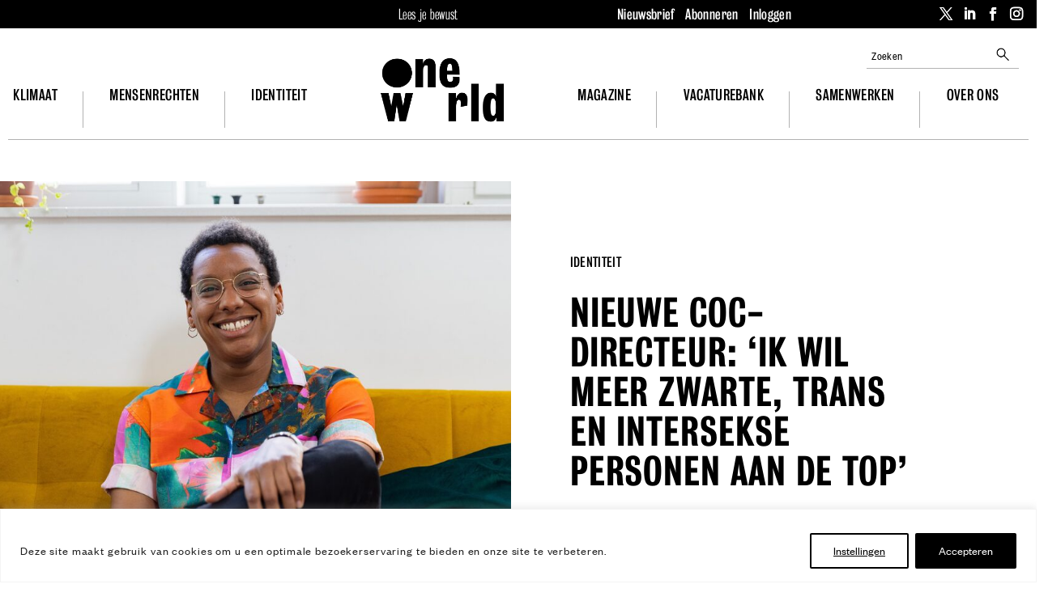

--- FILE ---
content_type: text/html; charset=UTF-8
request_url: https://www.oneworld.nl/identiteit/nieuwe-coc-directeur-ik-wil-meer-zwarte-trans-en-intersekse-personen-aan-de-top/
body_size: 103812
content:
<!DOCTYPE html>
<html lang="nl-NL">
<head>
	<meta charset="UTF-8" />
<meta http-equiv="X-UA-Compatible" content="IE=edge">
<script type="text/javascript">
/* <![CDATA[ */
var gform;gform||(document.addEventListener("gform_main_scripts_loaded",function(){gform.scriptsLoaded=!0}),document.addEventListener("gform/theme/scripts_loaded",function(){gform.themeScriptsLoaded=!0}),window.addEventListener("DOMContentLoaded",function(){gform.domLoaded=!0}),gform={domLoaded:!1,scriptsLoaded:!1,themeScriptsLoaded:!1,isFormEditor:()=>"function"==typeof InitializeEditor,callIfLoaded:function(o){return!(!gform.domLoaded||!gform.scriptsLoaded||!gform.themeScriptsLoaded&&!gform.isFormEditor()||(gform.isFormEditor()&&console.warn("The use of gform.initializeOnLoaded() is deprecated in the form editor context and will be removed in Gravity Forms 3.1."),o(),0))},initializeOnLoaded:function(o){gform.callIfLoaded(o)||(document.addEventListener("gform_main_scripts_loaded",()=>{gform.scriptsLoaded=!0,gform.callIfLoaded(o)}),document.addEventListener("gform/theme/scripts_loaded",()=>{gform.themeScriptsLoaded=!0,gform.callIfLoaded(o)}),window.addEventListener("DOMContentLoaded",()=>{gform.domLoaded=!0,gform.callIfLoaded(o)}))},hooks:{action:{},filter:{}},addAction:function(o,r,e,t){gform.addHook("action",o,r,e,t)},addFilter:function(o,r,e,t){gform.addHook("filter",o,r,e,t)},doAction:function(o){gform.doHook("action",o,arguments)},applyFilters:function(o){return gform.doHook("filter",o,arguments)},removeAction:function(o,r){gform.removeHook("action",o,r)},removeFilter:function(o,r,e){gform.removeHook("filter",o,r,e)},addHook:function(o,r,e,t,n){null==gform.hooks[o][r]&&(gform.hooks[o][r]=[]);var d=gform.hooks[o][r];null==n&&(n=r+"_"+d.length),gform.hooks[o][r].push({tag:n,callable:e,priority:t=null==t?10:t})},doHook:function(r,o,e){var t;if(e=Array.prototype.slice.call(e,1),null!=gform.hooks[r][o]&&((o=gform.hooks[r][o]).sort(function(o,r){return o.priority-r.priority}),o.forEach(function(o){"function"!=typeof(t=o.callable)&&(t=window[t]),"action"==r?t.apply(null,e):e[0]=t.apply(null,e)})),"filter"==r)return e[0]},removeHook:function(o,r,t,n){var e;null!=gform.hooks[o][r]&&(e=(e=gform.hooks[o][r]).filter(function(o,r,e){return!!(null!=n&&n!=o.tag||null!=t&&t!=o.priority)}),gform.hooks[o][r]=e)}});
/* ]]> */
</script>

	<link rel="pingback" href="https://www.oneworld.nl/wp/xmlrpc.php" />

	<script type="text/javascript">
		document.documentElement.className = 'js';
	</script>
	
	<meta name='robots' content='index, follow, max-image-preview:large, max-snippet:-1, max-video-preview:-1' />
    <!-- Start VWO Common Smartcode -->
    <script  type='text/javascript'>
        var _vwo_clicks = 10;
    </script>
    <!-- End VWO Common Smartcode -->
        <!-- Start VWO Async SmartCode -->
    <link rel="preconnect" href="https://dev.visualwebsiteoptimizer.com" />
    <script  type='text/javascript' id='vwoCode'>
        /* Fix: wp-rocket (application/ld+json) */
        window._vwo_code || (function () {
            var account_id=814220,
                version=2.1,
                settings_tolerance=2000,
                library_tolerance=2500,
                use_existing_jquery=false,
                hide_element='body',
                hide_element_style = 'opacity:0 !important;filter:alpha(opacity=0) !important;background:none !important;transition:none !important;',
                /* DO NOT EDIT BELOW THIS LINE */
                f=false,w=window,d=document,v=d.querySelector('#vwoCode'),cK='_vwo_'+account_id+'_settings',cc={};try{var c=JSON.parse(localStorage.getItem('_vwo_'+account_id+'_config'));cc=c&&typeof c==='object'?c:{}}catch(e){}var stT=cc.stT==='session'?w.sessionStorage:w.localStorage;code={use_existing_jquery:function(){return typeof use_existing_jquery!=='undefined'?use_existing_jquery:undefined},library_tolerance:function(){return typeof library_tolerance!=='undefined'?library_tolerance:undefined},settings_tolerance:function(){return cc.sT||settings_tolerance},hide_element_style:function(){return'{'+(cc.hES||hide_element_style)+'}'},hide_element:function(){if(performance.getEntriesByName('first-contentful-paint')[0]){return''}return typeof cc.hE==='string'?cc.hE:hide_element},getVersion:function(){return version},finish:function(e){if(!f){f=true;var t=d.getElementById('_vis_opt_path_hides');if(t)t.parentNode.removeChild(t);if(e)(new Image).src='https://dev.visualwebsiteoptimizer.com/ee.gif?a='+account_id+e}},finished:function(){return f},addScript:function(e){var t=d.createElement('script');t.type='text/javascript';if(e.src){t.src=e.src}else{t.text=e.text}d.getElementsByTagName('head')[0].appendChild(t)},load:function(e,t){var i=this.getSettings(),n=d.createElement('script'),r=this;t=t||{};if(i){n.textContent=i;d.getElementsByTagName('head')[0].appendChild(n);if(!w.VWO||VWO.caE){stT.removeItem(cK);r.load(e)}}else{var o=new XMLHttpRequest;o.open('GET',e,true);o.withCredentials=!t.dSC;o.responseType=t.responseType||'text';o.onload=function(){if(t.onloadCb){return t.onloadCb(o,e)}if(o.status===200||o.status===304){_vwo_code.addScript({text:o.responseText})}else{_vwo_code.finish('&e=loading_failure:'+e)}};o.onerror=function(){if(t.onerrorCb){return t.onerrorCb(e)}_vwo_code.finish('&e=loading_failure:'+e)};o.send()}},getSettings:function(){try{var e=stT.getItem(cK);if(!e){return}e=JSON.parse(e);if(Date.now()>e.e){stT.removeItem(cK);return}return e.s}catch(e){return}},init:function(){if(d.URL.indexOf('__vwo_disable__')>-1)return;var e=this.settings_tolerance();w._vwo_settings_timer=setTimeout(function(){_vwo_code.finish();stT.removeItem(cK)},e);var t;if(this.hide_element()!=='body'){t=d.createElement('style');var i=this.hide_element(),n=i?i+this.hide_element_style():'',r=d.getElementsByTagName('head')[0];t.setAttribute('id','_vis_opt_path_hides');v&&t.setAttribute('nonce',v.nonce);t.setAttribute('type','text/css');if(t.styleSheet)t.styleSheet.cssText=n;else t.appendChild(d.createTextNode(n));r.appendChild(t)}else{t=d.getElementsByTagName('head')[0];var n=d.createElement('div');n.style.cssText='z-index: 2147483647 !important;position: fixed !important;left: 0 !important;top: 0 !important;width: 100% !important;height: 100% !important;background: white !important;';n.setAttribute('id','_vis_opt_path_hides');n.classList.add('_vis_hide_layer');t.parentNode.insertBefore(n,t.nextSibling)}var o='https://dev.visualwebsiteoptimizer.com/j.php?a='+account_id+'&u='+encodeURIComponent(d.URL)+'&vn='+version;if(w.location.search.indexOf('_vwo_xhr')!==-1){this.addScript({src:o})}else{this.load(o+'&x=true')}}};w._vwo_code=code;code.init();})();
    </script>
    <!-- End VWO Async SmartCode -->
    
<!-- Google Tag Manager for WordPress by gtm4wp.com -->
<script data-cfasync="false" data-pagespeed-no-defer>
	var gtm4wp_datalayer_name = "dataLayer";
	var dataLayer = dataLayer || [];
	const gtm4wp_use_sku_instead = false;
	const gtm4wp_currency = 'EUR';
	const gtm4wp_product_per_impression = 10;
	const gtm4wp_clear_ecommerce = false;
</script>
<!-- End Google Tag Manager for WordPress by gtm4wp.com -->
	<!-- This site is optimized with the Yoast SEO Premium plugin v25.3.1 (Yoast SEO v25.9) - https://yoast.com/wordpress/plugins/seo/ -->
	<title>Nieuwe COC-directeur: &#039;Ik wil meer zwarte, trans en intersekse personen aan de top&#039; - OneWorld</title>
<link crossorigin data-rocket-preconnect href="https://fonts.googleapis.com" rel="preconnect">
<link crossorigin data-rocket-preconnect href="https://cdn.oneworld.nl" rel="preconnect">
<link crossorigin data-rocket-preconnect href="https://static.addtoany.com" rel="preconnect">
<link data-rocket-preload as="style" href="https://fonts.googleapis.com/css?family=Open%20Sans%3A300italic%2C400italic%2C600italic%2C700italic%2C800italic%2C400%2C300%2C600%2C700%2C800&#038;subset=latin%2Clatin-ext&#038;display=swap" rel="preload">
<link href="https://fonts.googleapis.com/css?family=Open%20Sans%3A300italic%2C400italic%2C600italic%2C700italic%2C800italic%2C400%2C300%2C600%2C700%2C800&#038;subset=latin%2Clatin-ext&#038;display=swap" media="print" onload="this.media=&#039;all&#039;" rel="stylesheet">
<noscript><link rel="stylesheet" href="https://fonts.googleapis.com/css?family=Open%20Sans%3A300italic%2C400italic%2C600italic%2C700italic%2C800italic%2C400%2C300%2C600%2C700%2C800&#038;subset=latin%2Clatin-ext&#038;display=swap"></noscript><link rel="preload" data-rocket-preload as="image" href="https://cdn.oneworld.nl/app/uploads/2021/05/marie-ricardo-1600x1067.jpg" imagesrcset="https://cdn.oneworld.nl/app/uploads/2021/05/marie-ricardo-1600x1067.jpg 1600w, https://cdn.oneworld.nl/app/uploads/2021/05/marie-ricardo-300x200.jpg 300w, https://cdn.oneworld.nl/app/uploads/2021/05/marie-ricardo-875x584.jpg 875w, https://cdn.oneworld.nl/app/uploads/2021/05/marie-ricardo-1280x854.jpg 1280w, https://cdn.oneworld.nl/app/uploads/2021/05/marie-ricardo-1536x1025.jpg 1536w, https://cdn.oneworld.nl/app/uploads/2021/05/marie-ricardo-2048x1366.jpg 2048w, https://cdn.oneworld.nl/app/uploads/2021/05/marie-ricardo-1003x669.jpg 1003w, https://cdn.oneworld.nl/app/uploads/2021/05/marie-ricardo-1080x720.jpg 1080w, https://cdn.oneworld.nl/app/uploads/2021/05/marie-ricardo-980x654.jpg 980w, https://cdn.oneworld.nl/app/uploads/2021/05/marie-ricardo-480x320.jpg 480w, https://cdn.oneworld.nl/app/uploads/2021/05/marie-ricardo-600x400.jpg 600w" imagesizes="(max-width: 1440px) 100vw, 1440px" fetchpriority="high">
	<meta name="description" content="Marie Ricardo (34) is de eerste non-binaire én de eerste directeur van kleur van het COC. Wat ooit een bolwerk van witte, homoseksuele mannen was, moet nu een club worden voor álle lhbti+’ers. ‘Zolang er mensen achterblijven, is onze gemeenschap niet vrij.’" />
	<link rel="canonical" href="https://www.oneworld.nl/identiteit/nieuwe-coc-directeur-ik-wil-meer-zwarte-trans-en-intersekse-personen-aan-de-top/" />
	<meta property="og:locale" content="nl_NL" />
	<meta property="og:type" content="article" />
	<meta property="og:title" content="Nieuwe COC-directeur: &#039;Ik wil meer zwarte, trans en intersekse personen aan de top&#039;" />
	<meta property="og:description" content="Marie Ricardo (34) is de eerste non-binaire én de eerste directeur van kleur van het COC. Wat ooit een bolwerk van witte, homoseksuele mannen was, moet nu een club worden voor álle lhbti+’ers. ‘Zolang er mensen achterblijven, is onze gemeenschap niet vrij.’" />
	<meta property="og:url" content="https://www.oneworld.nl/identiteit/nieuwe-coc-directeur-ik-wil-meer-zwarte-trans-en-intersekse-personen-aan-de-top/" />
	<meta property="og:site_name" content="OneWorld" />
	<meta property="article:publisher" content="https://www.facebook.com/oneworldnl/" />
	<meta property="article:published_time" content="2021-05-17T09:57:09+00:00" />
	<meta property="article:modified_time" content="2021-11-01T10:39:13+00:00" />
	<meta property="og:image" content="https://cdn.oneworld.nl/app/uploads/2021/05/marie-ricardo-1160x670-1.jpg" />
	<meta name="author" content="Puk van der Ploeg" />
	<meta name="twitter:card" content="summary_large_image" />
	<meta name="twitter:image" content="https://cdn.oneworld.nl/app/uploads/2021/05/marie-ricardo-1160x670-1.jpg" />
	<meta name="twitter:creator" content="@oneworldnl" />
	<meta name="twitter:site" content="@oneworldnl" />
	<meta name="twitter:label1" content="Geschreven door" />
	<meta name="twitter:data1" content="Puk van der Ploeg" />
	<meta name="twitter:label2" content="Geschatte leestijd" />
	<meta name="twitter:data2" content="8 minuten" />
	<script type="application/ld+json" class="yoast-schema-graph">{"@context":"https://schema.org","@graph":[{"@type":"WebPage","@id":"https://www.oneworld.nl/identiteit/nieuwe-coc-directeur-ik-wil-meer-zwarte-trans-en-intersekse-personen-aan-de-top/","url":"https://www.oneworld.nl/identiteit/nieuwe-coc-directeur-ik-wil-meer-zwarte-trans-en-intersekse-personen-aan-de-top/","name":"Nieuwe COC-directeur: 'Ik wil meer zwarte, trans en intersekse personen aan de top' - OneWorld","isPartOf":{"@id":"https://www.oneworld.nl/#website"},"primaryImageOfPage":{"@id":"https://www.oneworld.nl/identiteit/nieuwe-coc-directeur-ik-wil-meer-zwarte-trans-en-intersekse-personen-aan-de-top/#primaryimage"},"image":{"@id":"https://www.oneworld.nl/identiteit/nieuwe-coc-directeur-ik-wil-meer-zwarte-trans-en-intersekse-personen-aan-de-top/#primaryimage"},"thumbnailUrl":"https://cdn.oneworld.nl/app/uploads/2021/05/marie-ricardo-1160x670-1.jpg","datePublished":"2021-05-17T09:57:09+00:00","dateModified":"2021-11-01T10:39:13+00:00","author":{"@id":"https://www.oneworld.nl/#/schema/person/3b3937b7641ffb7118bfd02d58b04663"},"description":"Marie Ricardo (34) is de eerste non-binaire én de eerste directeur van kleur van het COC. Wat ooit een bolwerk van witte, homoseksuele mannen was, moet nu een club worden voor álle lhbti+’ers. ‘Zolang er mensen achterblijven, is onze gemeenschap niet vrij.’","breadcrumb":{"@id":"https://www.oneworld.nl/identiteit/nieuwe-coc-directeur-ik-wil-meer-zwarte-trans-en-intersekse-personen-aan-de-top/#breadcrumb"},"inLanguage":"nl-NL","potentialAction":[{"@type":"ReadAction","target":["https://www.oneworld.nl/identiteit/nieuwe-coc-directeur-ik-wil-meer-zwarte-trans-en-intersekse-personen-aan-de-top/"]}]},{"@type":"ImageObject","inLanguage":"nl-NL","@id":"https://www.oneworld.nl/identiteit/nieuwe-coc-directeur-ik-wil-meer-zwarte-trans-en-intersekse-personen-aan-de-top/#primaryimage","url":"https://cdn.oneworld.nl/app/uploads/2021/05/marie-ricardo-1160x670-1.jpg","contentUrl":"https://cdn.oneworld.nl/app/uploads/2021/05/marie-ricardo-1160x670-1.jpg","width":1160,"height":670},{"@type":"BreadcrumbList","@id":"https://www.oneworld.nl/identiteit/nieuwe-coc-directeur-ik-wil-meer-zwarte-trans-en-intersekse-personen-aan-de-top/#breadcrumb","itemListElement":[{"@type":"ListItem","position":1,"name":"Home","item":"https://www.oneworld.nl/"},{"@type":"ListItem","position":2,"name":"Nieuws","item":"https://www.oneworld.nl/nieuws/"},{"@type":"ListItem","position":3,"name":"Nieuwe COC-directeur: &#8216;Ik wil meer zwarte, trans en intersekse personen aan de top&#8217;"}]},{"@type":"WebSite","@id":"https://www.oneworld.nl/#website","url":"https://www.oneworld.nl/","name":"OneWorld","description":"Lees je bewust","potentialAction":[{"@type":"SearchAction","target":{"@type":"EntryPoint","urlTemplate":"https://www.oneworld.nl/?s={search_term_string}"},"query-input":{"@type":"PropertyValueSpecification","valueRequired":true,"valueName":"search_term_string"}}],"inLanguage":"nl-NL"},{"@type":"Person","@id":"https://www.oneworld.nl/#/schema/person/3b3937b7641ffb7118bfd02d58b04663","name":"Puk van der Ploeg","image":{"@type":"ImageObject","inLanguage":"nl-NL","@id":"https://www.oneworld.nl/#/schema/person/image/","url":"https://secure.gravatar.com/avatar/63db636438a73e21deb9165d5171c0b251c6b5f6532681f22205daea0ab6c522?s=96&d=mm&r=g","contentUrl":"https://secure.gravatar.com/avatar/63db636438a73e21deb9165d5171c0b251c6b5f6532681f22205daea0ab6c522?s=96&d=mm&r=g","caption":"Puk van der Ploeg"},"url":"https://www.oneworld.nl/author/puk-van-der-ploeg/"}]}</script>
	<!-- / Yoast SEO Premium plugin. -->


<link rel='dns-prefetch' href='//static.addtoany.com' />
<link rel='dns-prefetch' href='//fonts.googleapis.com' />
<link href='https://fonts.gstatic.com' crossorigin rel='preconnect' />
<link rel="alternate" type="application/rss+xml" title="OneWorld &raquo; feed" href="https://www.oneworld.nl/feed/" />
<link rel="alternate" type="application/rss+xml" title="OneWorld &raquo; reacties feed" href="https://www.oneworld.nl/comments/feed/" />
<script type="text/javascript" id="wpp-js" src="https://cdn.oneworld.nl/app/plugins/wordpress-popular-posts/assets/js/wpp.min.js?ver=7.3.3" data-sampling="0" data-sampling-rate="100" data-api-url="https://www.oneworld.nl/wp-json/wordpress-popular-posts" data-post-id="845183" data-token="62526113ee" data-lang="0" data-debug="0"></script>
<meta content="OneWorld Divi theme v.1.0.0" name="generator"/><link data-minify="1" rel='stylesheet' id='wc-blocks-integration-css' href='https://cdn.oneworld.nl/app/cache/min/1/app/plugins/woocommerce-subscriptions/build/index.css?ver=1769573407' type='text/css' media='all' />
<link data-minify="1" rel='stylesheet' id='woocommerce-smart-coupons-available-coupons-block-css' href='https://cdn.oneworld.nl/app/cache/min/1/app/plugins/woocommerce-smart-coupons/blocks/build/style-woocommerce-smart-coupons-available-coupons-block.css?ver=1769573407' type='text/css' media='all' />
<link rel='stylesheet' id='wp-components-css' href='https://cdn.oneworld.nl/wp/wp-includes/css/dist/components/style.min.css?ver=6.8.2' type='text/css' media='all' />
<link data-minify="1" rel='stylesheet' id='woocommerce-smart-coupons-send-coupon-form-block-css' href='https://cdn.oneworld.nl/app/cache/min/1/app/plugins/woocommerce-smart-coupons/blocks/build/style-woocommerce-smart-coupons-send-coupon-form-block.css?ver=1769573407' type='text/css' media='all' />
<link data-minify="1" rel='stylesheet' id='woocommerce-smart-coupons-action-tab-frontend-css' href='https://cdn.oneworld.nl/app/cache/min/1/app/plugins/woocommerce-smart-coupons/blocks/build/style-woocommerce-smart-coupons-action-tab-frontend.css?ver=1769573407' type='text/css' media='all' />
<style id='wp-emoji-styles-inline-css' type='text/css'>

	img.wp-smiley, img.emoji {
		display: inline !important;
		border: none !important;
		box-shadow: none !important;
		height: 1em !important;
		width: 1em !important;
		margin: 0 0.07em !important;
		vertical-align: -0.1em !important;
		background: none !important;
		padding: 0 !important;
	}
</style>
<link data-minify="1" rel='stylesheet' id='owwpjb-frontend-css-css' href='https://cdn.oneworld.nl/app/cache/min/1/app/mu-plugins/oneworld-wpjobboard-integration/frontend.css?ver=1769573407' type='text/css' media='all' />
<link data-minify="1" rel='stylesheet' id='select2-css' href='https://cdn.oneworld.nl/app/cache/min/1/app/plugins/woocommerce/assets/css/select2.css?ver=1769573407' type='text/css' media='all' />
<link data-minify="1" rel='stylesheet' id='woocommerce-layout-css' href='https://cdn.oneworld.nl/app/cache/min/1/app/plugins/woocommerce/assets/css/woocommerce-layout.css?ver=1769573407' type='text/css' media='all' />
<link data-minify="1" rel='stylesheet' id='woocommerce-smallscreen-css' href='https://cdn.oneworld.nl/app/cache/min/1/app/plugins/woocommerce/assets/css/woocommerce-smallscreen.css?ver=1769573407' type='text/css' media='only screen and (max-width: 768px)' />
<link data-minify="1" rel='stylesheet' id='woocommerce-general-css' href='https://cdn.oneworld.nl/app/cache/min/1/app/plugins/woocommerce/assets/css/woocommerce.css?ver=1769573407' type='text/css' media='all' />
<link data-minify="1" rel='stylesheet' id='wcs-checkout-css' href='https://cdn.oneworld.nl/app/cache/min/1/app/plugins/woocommerce-subscriptions/assets/css/checkout.css?ver=1769573407' type='text/css' media='all' />
<style id='woocommerce-inline-inline-css' type='text/css'>
.woocommerce form .form-row .required { visibility: visible; }
</style>
<link data-minify="1" rel='stylesheet' id='wordpress-popular-posts-css-css' href='https://cdn.oneworld.nl/app/cache/min/1/app/plugins/wordpress-popular-posts/assets/css/wpp.css?ver=1769573407' type='text/css' media='all' />
<link data-minify="1" rel='stylesheet' id='brands-styles-css' href='https://cdn.oneworld.nl/app/cache/min/1/app/plugins/woocommerce/assets/css/brands.css?ver=1769573407' type='text/css' media='all' />

<link data-minify="1" rel='stylesheet' id='woocommerce-one-page-checkout-css' href='https://cdn.oneworld.nl/app/cache/min/1/app/plugins/woocommerce-one-page-checkout/css/one-page-checkout.css?ver=1769573407' type='text/css' media='all' />
<link data-minify="1" rel='stylesheet' id='dflip-style-css' href='https://cdn.oneworld.nl/app/cache/min/1/app/plugins/dflip/assets/css/dflip.min.css?ver=1769573407' type='text/css' media='all' />
<link rel='stylesheet' id='divi-table-of-contents-styles-css' href='https://cdn.oneworld.nl/app/plugins/divi-table-of-contents-maker/styles/style.min.css?ver=1.3.5' type='text/css' media='all' />
<link rel='stylesheet' id='mollie-gateway-icons-css' href='https://cdn.oneworld.nl/app/plugins/mollie-payments-for-woocommerce/public/css/mollie-gateway-icons.min.css?ver=1754918428' type='text/css' media='screen' />
<link data-minify="1" rel='stylesheet' id='wcnlpc-nl-checkout-css' href='https://cdn.oneworld.nl/app/cache/min/1/app/plugins/wc-postcode-checker/assets/css/nl-checkout.css?ver=1769573407' type='text/css' media='all' />
<link data-minify="1" rel='stylesheet' id='wpo-wcnlpc-css' href='https://cdn.oneworld.nl/app/cache/min/1/app/plugins/wc-postcode-checker/assets/css/wc-postcode-checker.css?ver=1769573407' type='text/css' media='all' />
<link data-minify="1" rel='stylesheet' id='popup-maker-site-css' href='https://cdn.oneworld.nl/app/cache/min/1/app/uploads/pum/pum-site-styles.css?ver=1769573407' type='text/css' media='all' />
<link data-minify="1" rel='stylesheet' id='relevanssi-live-search-css' href='https://cdn.oneworld.nl/app/cache/min/1/app/plugins/relevanssi-live-ajax-search/assets/styles/style.css?ver=1769573407' type='text/css' media='all' />
<link rel='stylesheet' id='photoswipe-css' href='https://cdn.oneworld.nl/app/plugins/woocommerce/assets/css/photoswipe/photoswipe.min.css?ver=9.9.5' type='text/css' media='all' />
<link rel='stylesheet' id='photoswipe-default-skin-css' href='https://cdn.oneworld.nl/app/plugins/woocommerce/assets/css/photoswipe/default-skin/default-skin.min.css?ver=9.9.5' type='text/css' media='all' />
<link rel='stylesheet' id='addtoany-css' href='https://cdn.oneworld.nl/app/plugins/add-to-any/addtoany.min.css?ver=1.16' type='text/css' media='all' />
<style id='addtoany-inline-css' type='text/css'>
body#body .a2a_more { display: none; }
body#body .a2a_button_bluesky { display: none; }
</style>
<link data-minify="1" rel='stylesheet' id='wpjb-glyphs-css' href='https://www.oneworld.nl/app/cache/min/1/app/plugins/wpjobboard/public/css/wpjb-glyphs.css?ver=1769573407' type='text/css' media='all' />
<link data-minify="1" rel='stylesheet' id='wpjb-css-css' href='https://www.oneworld.nl/app/cache/min/1/app/plugins/wpjobboard/public/css/frontend.css?ver=1769573407' type='text/css' media='all' />
<link rel='stylesheet' id='woocommerce-nyp-css' href='https://cdn.oneworld.nl/app/plugins/woocommerce-name-your-price/assets/css/frontend/name-your-price.min.css?ver=3.6.2' type='text/css' media='all' />
<link data-minify="1" rel='stylesheet' id='divi-style-parent-css' href='https://www.oneworld.nl/app/cache/min/1/app/themes/Divi/style-static.min.css?ver=1769573408' type='text/css' media='all' />
<link data-minify="1" rel='stylesheet' id='oneworld-abonneer-css' href='https://cdn.oneworld.nl/app/cache/min/1/app/themes/Oneworld-Divi/css/abonneer.css?ver=1769573408' type='text/css' media='all' />
<link data-minify="1" rel='stylesheet' id='oneworld-article-css' href='https://cdn.oneworld.nl/app/cache/min/1/app/themes/Oneworld-Divi/css/article.css?ver=1769573408' type='text/css' media='all' />
<link data-minify="1" rel='stylesheet' id='oneworld-article2-css' href='https://cdn.oneworld.nl/app/cache/min/1/app/themes/Oneworld-Divi/css/article2.css?ver=1769573408' type='text/css' media='all' />
<link data-minify="1" rel='stylesheet' id='oneworld-authors-css' href='https://cdn.oneworld.nl/app/cache/min/1/app/themes/Oneworld-Divi/css/authors.css?ver=1769573408' type='text/css' media='all' />
<link data-minify="1" rel='stylesheet' id='oneworld-campagne-css' href='https://cdn.oneworld.nl/app/cache/min/1/app/themes/Oneworld-Divi/css/campagne.css?ver=1769573408' type='text/css' media='all' />
<link data-minify="1" rel='stylesheet' id='oneworld-event-css' href='https://cdn.oneworld.nl/app/cache/min/1/app/themes/Oneworld-Divi/css/event.css?ver=1769573408' type='text/css' media='all' />
<link data-minify="1" rel='stylesheet' id='oneworld-frontpage-css' href='https://cdn.oneworld.nl/app/cache/min/1/app/themes/Oneworld-Divi/css/frontpage.css?ver=1769573408' type='text/css' media='all' />
<link data-minify="1" rel='stylesheet' id='oneworld-gform-css' href='https://cdn.oneworld.nl/app/cache/min/1/app/themes/Oneworld-Divi/css/gform.css?ver=1769573408' type='text/css' media='all' />
<link data-minify="1" rel='stylesheet' id='oneworld-layout-css' href='https://cdn.oneworld.nl/app/cache/min/1/app/themes/Oneworld-Divi/css/layout.css?ver=1769573408' type='text/css' media='all' />
<link data-minify="1" rel='stylesheet' id='oneworld-main-css' href='https://cdn.oneworld.nl/app/cache/min/1/app/themes/Oneworld-Divi/css/main.css?ver=1769573408' type='text/css' media='all' />
<link data-minify="1" rel='stylesheet' id='oneworld-nags-css' href='https://cdn.oneworld.nl/app/cache/min/1/app/themes/Oneworld-Divi/css/nags.css?ver=1769573408' type='text/css' media='all' />
<link data-minify="1" rel='stylesheet' id='oneworld-navigation-css' href='https://cdn.oneworld.nl/app/cache/min/1/app/themes/Oneworld-Divi/css/navigation.css?ver=1769573408' type='text/css' media='all' />
<link data-minify="1" rel='stylesheet' id='oneworld-organisation-css' href='https://cdn.oneworld.nl/app/cache/min/1/app/themes/Oneworld-Divi/css/organisation.css?ver=1769573408' type='text/css' media='all' />
<link data-minify="1" rel='stylesheet' id='oneworld-page-css' href='https://cdn.oneworld.nl/app/cache/min/1/app/themes/Oneworld-Divi/css/page.css?ver=1769573408' type='text/css' media='all' />
<link data-minify="1" rel='stylesheet' id='oneworld-pillar-css' href='https://cdn.oneworld.nl/app/cache/min/1/app/themes/Oneworld-Divi/css/pillar.css?ver=1769573408' type='text/css' media='all' />
<link data-minify="1" rel='stylesheet' id='oneworld-responsive-css' href='https://cdn.oneworld.nl/app/cache/min/1/app/themes/Oneworld-Divi/css/responsive.css?ver=1769573408' type='text/css' media='all' />
<link data-minify="1" rel='stylesheet' id='oneworld-slick-css' href='https://cdn.oneworld.nl/app/cache/min/1/app/themes/Oneworld-Divi/css/slick.css?ver=1769573408' type='text/css' media='all' />
<link data-minify="1" rel='stylesheet' id='oneworld-slick-theme-css' href='https://cdn.oneworld.nl/app/cache/min/1/app/themes/Oneworld-Divi/css/slick-theme.css?ver=1769573408' type='text/css' media='all' />
<link data-minify="1" rel='stylesheet' id='oneworld-tabula-css' href='https://cdn.oneworld.nl/app/cache/min/1/app/themes/Oneworld-Divi/css/tabula.css?ver=1769573408' type='text/css' media='all' />
<link data-minify="1" rel='stylesheet' id='oneworld-tinymce-annotations-css' href='https://cdn.oneworld.nl/app/cache/min/1/app/themes/Oneworld-Divi/css/tinymce-annotations.css?ver=1769573408' type='text/css' media='all' />
<link data-minify="1" rel='stylesheet' id='oneworld-webfonts-css' href='https://cdn.oneworld.nl/app/cache/min/1/app/themes/Oneworld-Divi/css/webfonts.css?ver=1769573408' type='text/css' media='all' />
<link data-minify="1" rel='stylesheet' id='oneworld-woocommerce-css' href='https://cdn.oneworld.nl/app/cache/min/1/app/themes/Oneworld-Divi/css/woocommerce.css?ver=1769573408' type='text/css' media='all' />
<link data-minify="1" rel='stylesheet' id='oneworld-wpjobboard-css' href='https://cdn.oneworld.nl/app/cache/min/1/app/themes/Oneworld-Divi/css/wpjobboard.css?ver=1769573408' type='text/css' media='all' />
<link rel='stylesheet' id='divi-style-pum-css' href='https://cdn.oneworld.nl/app/themes/Oneworld-Divi/style.css?ver=1697644116' type='text/css' media='all' />
<script type="text/template" id="tmpl-variation-template">
	<div class="woocommerce-variation-description">{{{ data.variation.variation_description }}}</div>
	<div class="woocommerce-variation-price">{{{ data.variation.price_html }}}</div>
	<div class="woocommerce-variation-availability">{{{ data.variation.availability_html }}}</div>
</script>
<script type="text/template" id="tmpl-unavailable-variation-template">
	<p role="alert">Dit product is niet beschikbaar. Kies een andere combinatie.</p>
</script>
<script type="text/javascript" id="webtoffee-cookie-consent-js-extra">
/* <![CDATA[ */
var _wccConfig = {"_ipData":[],"_assetsURL":"https:\/\/www.oneworld.nl\/app\/plugins\/webtoffee-cookie-consent\/lite\/frontend\/images\/","_publicURL":"https:\/\/www.oneworld.nl\/wp","_categories":[{"name":"Functionele cookies","slug":"necessary","isNecessary":true,"ccpaDoNotSell":true,"cookies":[{"cookieID":"wpjb_transient_id","domain":"www.oneworld.nl","provider":""},{"cookieID":"wpjobboard-analytics","domain":"www.oneworld.nl","provider":""},{"cookieID":"PHPSESSID","domain":"www.oneworld.nl","provider":""},{"cookieID":"wt_consent","domain":"www.oneworld.nl","provider":""},{"cookieID":"__cf_bm","domain":".digitaloceanspaces.com","provider":"cloudflare.com"},{"cookieID":"VISITOR_PRIVACY_METADATA","domain":".youtube.com","provider":"youtube.com"},{"cookieID":"rc::a","domain":"google.com","provider":"google.com"},{"cookieID":"rc::c","domain":"google.com","provider":"google.com"},{"cookieID":"_cfuvid","domain":".vimeo.com","provider":""},{"cookieID":"wp_woocommerce_session_*","domain":"www.oneworld.nl","provider":"plugins\/woocommerce"},{"cookieID":"woocommerce_items_in_cart","domain":"www.oneworld.nl","provider":"plugins\/woocommerce"},{"cookieID":"woocommerce_cart_hash","domain":"www.oneworld.nl","provider":""}],"active":true,"defaultConsent":{"gdpr":true,"ccpa":true},"foundNoCookieScript":false},{"name":"Overige cookies","slug":"functional","isNecessary":false,"ccpaDoNotSell":true,"cookies":[{"cookieID":"__Secure-ROLLOUT_TOKEN","domain":".youtube.com","provider":""},{"cookieID":"__Secure-YEC","domain":".youtube.com","provider":""},{"cookieID":"VISITOR_INFO1_LIVE","domain":".youtube.com","provider":"youtube.com"},{"cookieID":"yt-remote-connected-devices","domain":"youtube.com","provider":"youtube.com"},{"cookieID":"ytidb::LAST_RESULT_ENTRY_KEY","domain":"youtube.com","provider":"youtube.com"},{"cookieID":"yt-remote-device-id","domain":"youtube.com","provider":"youtube.com"},{"cookieID":"yt-remote-session-name","domain":"youtube.com","provider":"youtube.com"},{"cookieID":"yt-remote-fast-check-period","domain":"youtube.com","provider":"youtube.com"},{"cookieID":"yt-remote-session-app","domain":"youtube.com","provider":"youtube.com"},{"cookieID":"yt-remote-cast-available","domain":"youtube.com","provider":"youtube.com"},{"cookieID":"yt-remote-cast-installed","domain":"youtube.com","provider":"youtube.com"},{"cookieID":"pum_alm_pages_viewed","domain":"www.oneworld.nl","provider":"wp-content\/plugins\/popup-maker"}],"active":true,"defaultConsent":{"gdpr":false,"ccpa":false},"foundNoCookieScript":false},{"name":"Marketing cookies ","slug":"analytics","isNecessary":false,"ccpaDoNotSell":true,"cookies":[{"cookieID":"_fbp","domain":".oneworld.nl","provider":"facebook.net"},{"cookieID":"_gcl_au","domain":".oneworld.nl","provider":"googletagmanager.com"},{"cookieID":"yt.innertube::nextId","domain":"youtube.com","provider":"youtube.com"},{"cookieID":"yt.innertube::requests","domain":"youtube.com","provider":"youtube.com"},{"cookieID":"test_cookie","domain":".doubleclick.net","provider":"doubleclick.net"},{"cookieID":"_vwo_uuid_v2","domain":".oneworld.nl","provider":"visualwebsiteoptimizer.com"},{"cookieID":"sbjs_migrations","domain":".oneworld.nl","provider":"sourcebuster.min.js"},{"cookieID":"sbjs_current_add","domain":".oneworld.nl","provider":"sourcebuster.min.js"},{"cookieID":"sbjs_first_add","domain":".oneworld.nl","provider":"sourcebuster.min.js"},{"cookieID":"sbjs_current","domain":".oneworld.nl","provider":"sourcebuster.min.js"},{"cookieID":"sbjs_first","domain":".oneworld.nl","provider":"sourcebuster.min.js"},{"cookieID":"sbjs_udata","domain":".oneworld.nl","provider":"sourcebuster.min.js"},{"cookieID":"sbjs_session","domain":".oneworld.nl","provider":"sourcebuster.min.js"},{"cookieID":"_ga","domain":".oneworld.nl","provider":"google-analytics.com|googletagmanager.com\/gtag\/js"},{"cookieID":"_ga_*","domain":".oneworld.nl","provider":"google-analytics.com|googletagmanager.com\/gtag\/js"},{"cookieID":"YSC","domain":".youtube.com","provider":"youtube.com"}],"active":true,"defaultConsent":{"gdpr":false,"ccpa":false},"foundNoCookieScript":false},{"name":"Performance","slug":"performance","isNecessary":false,"ccpaDoNotSell":true,"cookies":[],"active":true,"defaultConsent":{"gdpr":false,"ccpa":false},"foundNoCookieScript":false},{"name":"Advertisement","slug":"advertisement","isNecessary":false,"ccpaDoNotSell":true,"cookies":[],"active":true,"defaultConsent":{"gdpr":false,"ccpa":false},"foundNoCookieScript":false},{"name":"Others","slug":"others","isNecessary":false,"ccpaDoNotSell":true,"cookies":[],"active":true,"defaultConsent":{"gdpr":false,"ccpa":false},"foundNoCookieScript":false}],"_activeLaw":"gdpr","_rootDomain":"","_block":"1","_showBanner":"1","_bannerConfig":{"GDPR":{"settings":{"type":"banner","position":"bottom","applicableLaw":"gdpr","preferenceCenter":"center","selectedRegion":"ALL","consentExpiry":365,"shortcodes":[{"key":"wcc_readmore","content":"<a href=\"#\" class=\"wcc-policy\" aria-label=\"Cookie Policy\" target=\"_blank\" rel=\"noopener\" data-tag=\"readmore-button\">Cookie Policy<\/a>","tag":"readmore-button","status":false,"attributes":{"rel":"nofollow","target":"_blank"}},{"key":"wcc_show_desc","content":"<button class=\"wcc-show-desc-btn\" data-tag=\"show-desc-button\" aria-label=\"Toon meer\">Toon meer<\/button>","tag":"show-desc-button","status":true,"attributes":[]},{"key":"wcc_hide_desc","content":"<button class=\"wcc-show-desc-btn\" data-tag=\"hide-desc-button\" aria-label=\"Toon minder\">Toon minder<\/button>","tag":"hide-desc-button","status":true,"attributes":[]},{"key":"wcc_category_toggle_label","content":"[wcc_{{status}}_category_label] [wcc_preference_{{category_slug}}_title]","tag":"","status":true,"attributes":[]},{"key":"wcc_enable_category_label","content":"Enable","tag":"","status":true,"attributes":[]},{"key":"wcc_disable_category_label","content":"Disable","tag":"","status":true,"attributes":[]},{"key":"wcc_video_placeholder","content":"<div class=\"video-placeholder-normal\" data-tag=\"video-placeholder\" id=\"[UNIQUEID]\"><p class=\"video-placeholder-text-normal\" data-tag=\"placeholder-title\">Het is nodig cookies te accepteren om deze content te bekijken<\/p><\/div>","tag":"","status":true,"attributes":[]},{"key":"wcc_enable_optout_label","content":"Enable","tag":"","status":true,"attributes":[]},{"key":"wcc_disable_optout_label","content":"Disable","tag":"","status":true,"attributes":[]},{"key":"wcc_optout_toggle_label","content":"[wcc_{{status}}_optout_label] [wcc_optout_option_title]","tag":"","status":true,"attributes":[]},{"key":"wcc_optout_option_title","content":"Do Not Sell or Share My Personal Information","tag":"","status":true,"attributes":[]},{"key":"wcc_optout_close_label","content":"Close","tag":"","status":true,"attributes":[]}],"bannerEnabled":true},"behaviours":{"reloadBannerOnAccept":false,"loadAnalyticsByDefault":false,"animations":{"onLoad":"animate","onHide":"sticky"}},"config":{"revisitConsent":{"status":true,"tag":"revisit-consent","position":"bottom-left","meta":{"url":"#"},"styles":[],"elements":{"title":{"type":"text","tag":"revisit-consent-title","status":true,"styles":{"color":"#0056a7"}}}},"preferenceCenter":{"toggle":{"status":true,"tag":"detail-category-toggle","type":"toggle","states":{"active":{"styles":{"background-color":"#000000"}},"inactive":{"styles":{"background-color":"#D0D5D2"}}}},"poweredBy":{"status":false,"tag":"detail-powered-by","styles":{"background-color":"#EDEDED","color":"#293C5B"}}},"categoryPreview":{"status":false,"toggle":{"status":true,"tag":"detail-category-preview-toggle","type":"toggle","states":{"active":{"styles":{"background-color":"#000000"}},"inactive":{"styles":{"background-color":"#D0D5D2"}}}}},"videoPlaceholder":{"status":true,"styles":{"background-color":"#000000","border-color":"#000000","color":"#ffffff"}},"readMore":{"status":false,"tag":"readmore-button","type":"link","meta":{"noFollow":true,"newTab":true},"styles":{"color":"#000000","background-color":"transparent","border-color":"transparent"}},"auditTable":{"status":true},"optOption":{"status":true,"toggle":{"status":true,"tag":"optout-option-toggle","type":"toggle","states":{"active":{"styles":{"background-color":"#000000"}},"inactive":{"styles":{"background-color":"#FFFFFF"}}}},"gpcOption":false}}}},"_version":"3.4.3","_logConsent":"1","_tags":[{"tag":"accept-button","styles":{"color":"#FFFFFF","background-color":"#000000","border-color":"#000000"}},{"tag":"reject-button","styles":{"color":"#000000","background-color":"transparent","border-color":"#000000"}},{"tag":"settings-button","styles":{"color":"#000000","background-color":"transparent","border-color":"#000000"}},{"tag":"readmore-button","styles":{"color":"#000000","background-color":"transparent","border-color":"transparent"}},{"tag":"donotsell-button","styles":{"color":"#1863dc","background-color":"transparent","border-color":"transparent"}},{"tag":"accept-button","styles":{"color":"#FFFFFF","background-color":"#000000","border-color":"#000000"}},{"tag":"revisit-consent","styles":[]}],"_rtl":"","_lawSelected":["GDPR"],"_restApiUrl":"https:\/\/directory.cookieyes.com\/api\/v1\/ip","_renewConsent":"","_restrictToCA":"","_customEvents":"","_ccpaAllowedRegions":[],"_gdprAllowedRegions":[],"_closeButtonAction":"reject","_ssl":"1","_providersToBlock":[{"re":"youtube.com","categories":["functional","analytics"]},{"re":"wp-content\/plugins\/popup-maker","categories":["functional"]},{"re":"facebook.net","categories":["analytics"]},{"re":"googletagmanager.com","categories":["analytics"]},{"re":"doubleclick.net","categories":["analytics"]},{"re":"visualwebsiteoptimizer.com","categories":["analytics"]},{"re":"sourcebuster.min.js","categories":["analytics"]},{"re":"google-analytics.com|googletagmanager.com\/gtag\/js","categories":["analytics"]}]};
var _wccStyles = {"css":{"GDPR":".wcc-overlay{background: #000000; opacity: 0.4; position: fixed; top: 0; left: 0; width: 100%; height: 100%; z-index: 99999999;}.wcc-hide{display: none;}.wcc-btn-revisit-wrapper{display: flex; padding: 6px; border-radius: 8px; opacity: 0px; background-color:#ffffff; box-shadow: 0px 3px 10px 0px #798da04d;  align-items: center; justify-content: center; position: fixed; z-index: 999999; cursor: pointer;}.wcc-revisit-bottom-left{bottom: 15px; left: 15px;}.wcc-revisit-bottom-right{bottom: 15px; right: 15px;}.wcc-btn-revisit-wrapper .wcc-btn-revisit{display: flex; align-items: center; justify-content: center; background: none; border: none; cursor: pointer; position: relative; margin: 0; padding: 0;}.wcc-btn-revisit-wrapper .wcc-btn-revisit img{max-width: fit-content; margin: 0; } .wcc-btn-revisit-wrapper .wcc-revisit-help-text{font-size:14px; margin-left:4px; display:none;}.wcc-btn-revisit-wrapper:hover .wcc-revisit-help-text, .wcc-btn-revisit-wrapper:focus-within .wcc-revisit-help-text { display: block;}.wcc-revisit-hide{display: none;}.wcc-preference-btn:hover{cursor:pointer; text-decoration:underline;}.wcc-cookie-audit-table { font-family: inherit; border-collapse: collapse; width: 100%;} .wcc-cookie-audit-table th, .wcc-cookie-audit-table td {text-align: left; padding: 10px; font-size: 12px; color: #000000; word-break: normal; background-color: #d9dfe7; border: 1px solid #cbced6;} .wcc-cookie-audit-table tr:nth-child(2n + 1) td { background: #f1f5fa; }.wcc-consent-container{position: fixed; width: 100%; box-sizing: border-box; z-index: 9999999;}.wcc-consent-container .wcc-consent-bar{background: #ffffff; border: 1px solid; padding: 16.5px 24px; box-shadow: 0 -1px 10px 0 #acabab4d;}.wcc-banner-bottom{bottom: 0; left: 0;}.wcc-banner-top{top: 0; left: 0;}.wcc-custom-brand-logo-wrapper .wcc-custom-brand-logo{width: 100px; height: auto; margin: 0 0 12px 0;}.wcc-notice .wcc-title{color: #212121; font-weight: 700; font-size: 18px; line-height: 24px; margin: 0 0 12px 0;}.wcc-notice-group{display: flex; justify-content: space-between; align-items: center; font-size: 14px; line-height: 24px; font-weight: 400;}.wcc-notice-des *,.wcc-preference-content-wrapper *,.wcc-accordion-header-des *,.wcc-gpc-wrapper .wcc-gpc-desc *{font-size: 14px;}.wcc-notice-des{color: #212121; font-size: 14px; line-height: 24px; font-weight: 400;}.wcc-notice-des img{height: 25px; width: 25px;}.wcc-consent-bar .wcc-notice-des p,.wcc-gpc-wrapper .wcc-gpc-desc p,.wcc-preference-body-wrapper .wcc-preference-content-wrapper p,.wcc-accordion-header-wrapper .wcc-accordion-header-des p,.wcc-cookie-des-table li div:last-child p{color: inherit; margin-top: 0;}.wcc-notice-des P:last-child,.wcc-preference-content-wrapper p:last-child,.wcc-cookie-des-table li div:last-child p:last-child,.wcc-gpc-wrapper .wcc-gpc-desc p:last-child{margin-bottom: 0;}.wcc-notice-des a.wcc-policy,.wcc-notice-des button.wcc-policy{font-size: 14px; color: #1863dc; white-space: nowrap; cursor: pointer; background: transparent; border: 1px solid; text-decoration: underline;}.wcc-notice-des button.wcc-policy{padding: 0;}.wcc-notice-des a.wcc-policy:focus-visible,.wcc-notice-des button.wcc-policy:focus-visible,.wcc-preference-content-wrapper .wcc-show-desc-btn:focus-visible,.wcc-accordion-header .wcc-accordion-btn:focus-visible,.wcc-preference-header .wcc-btn-close:focus-visible,.wcc-switch input[type=\"checkbox\"]:focus-visible,.wcc-footer-wrapper a:focus-visible,.wcc-btn:focus-visible{outline: 2px solid #1863dc; outline-offset: 2px;}.wcc-btn:focus:not(:focus-visible),.wcc-accordion-header .wcc-accordion-btn:focus:not(:focus-visible),.wcc-preference-content-wrapper .wcc-show-desc-btn:focus:not(:focus-visible),.wcc-btn-revisit-wrapper .wcc-btn-revisit:focus:not(:focus-visible),.wcc-preference-header .wcc-btn-close:focus:not(:focus-visible),.wcc-consent-bar .wcc-banner-btn-close:focus:not(:focus-visible){outline: 0;}button.wcc-show-desc-btn:not(:hover):not(:active){color: #1863dc; background: transparent;}button.wcc-accordion-btn:not(:hover):not(:active),button.wcc-banner-btn-close:not(:hover):not(:active),button.wcc-btn-close:not(:hover):not(:active),button.wcc-btn-revisit:not(:hover):not(:active){background: transparent;}.wcc-consent-bar button:hover,.wcc-modal.wcc-modal-open button:hover,.wcc-consent-bar button:focus,.wcc-modal.wcc-modal-open button:focus{text-decoration: none;}.wcc-notice-btn-wrapper{display: flex; justify-content: center; align-items: center; margin-left: 15px;}.wcc-notice-btn-wrapper .wcc-btn{text-shadow: none; box-shadow: none;}.wcc-btn{font-size: 14px; font-family: inherit; line-height: 24px; padding: 8px 27px; font-weight: 500; margin: 0 8px 0 0; border-radius: 2px; white-space: nowrap; cursor: pointer; text-align: center; text-transform: none; min-height: 0;}.wcc-btn:hover{opacity: 0.8;}.wcc-btn-customize{color: #1863dc; background: transparent; border: 2px solid #1863dc;}.wcc-btn-reject{color: #1863dc; background: transparent; border: 2px solid #1863dc;}.wcc-btn-accept{background: #1863dc; color: #ffffff; border: 2px solid #1863dc;}.wcc-btn:last-child{margin-right: 0;}@media (max-width: 768px){.wcc-notice-group{display: block;}.wcc-notice-btn-wrapper{margin-left: 0;}.wcc-notice-btn-wrapper .wcc-btn{flex: auto; max-width: 100%; margin-top: 10px; white-space: unset;}}@media (max-width: 576px){.wcc-notice-btn-wrapper{flex-direction: column;}.wcc-custom-brand-logo-wrapper, .wcc-notice .wcc-title, .wcc-notice-des, .wcc-notice-btn-wrapper{padding: 0 28px;}.wcc-consent-container .wcc-consent-bar{padding: 16.5px 0;}.wcc-notice-des{max-height: 40vh; overflow-y: scroll;}.wcc-notice-btn-wrapper .wcc-btn{width: 100%; padding: 8px; margin-right: 0;}.wcc-notice-btn-wrapper .wcc-btn-accept{order: 1;}.wcc-notice-btn-wrapper .wcc-btn-reject{order: 3;}.wcc-notice-btn-wrapper .wcc-btn-customize{order: 2;}}@media (max-width: 425px){.wcc-custom-brand-logo-wrapper, .wcc-notice .wcc-title, .wcc-notice-des, .wcc-notice-btn-wrapper{padding: 0 24px;}.wcc-notice-btn-wrapper{flex-direction: column;}.wcc-btn{width: 100%; margin: 10px 0 0 0;}.wcc-notice-btn-wrapper .wcc-btn-customize{order: 2;}.wcc-notice-btn-wrapper .wcc-btn-reject{order: 3;}.wcc-notice-btn-wrapper .wcc-btn-accept{order: 1; margin-top: 16px;}}@media (max-width: 352px){.wcc-notice .wcc-title{font-size: 16px;}.wcc-notice-des *{font-size: 12px;}.wcc-notice-des, .wcc-btn{font-size: 12px;}}.wcc-modal.wcc-modal-open{display: flex; visibility: visible; -webkit-transform: translate(-50%, -50%); -moz-transform: translate(-50%, -50%); -ms-transform: translate(-50%, -50%); -o-transform: translate(-50%, -50%); transform: translate(-50%, -50%); top: 50%; left: 50%; transition: all 1s ease;}.wcc-modal{box-shadow: 0 32px 68px rgba(0, 0, 0, 0.3); margin: 0 auto; position: fixed; max-width: 100%; background: #ffffff; top: 50%; box-sizing: border-box; border-radius: 6px; z-index: 999999999; color: #212121; -webkit-transform: translate(-50%, 100%); -moz-transform: translate(-50%, 100%); -ms-transform: translate(-50%, 100%); -o-transform: translate(-50%, 100%); transform: translate(-50%, 100%); visibility: hidden; transition: all 0s ease;}.wcc-preference-center{max-height: 79vh; overflow: hidden; width: 845px; overflow: hidden; flex: 1 1 0; display: flex; flex-direction: column; border-radius: 6px;}.wcc-preference-header{display: flex; align-items: center; justify-content: space-between; padding: 22px 24px; border-bottom: 1px solid;}.wcc-preference-header .wcc-preference-title{font-size: 18px; font-weight: 700; line-height: 24px;}.wcc-google-privacy-url a {text-decoration:none;color: #1863dc;cursor:pointer;} .wcc-preference-header .wcc-btn-close{margin: 0; cursor: pointer; vertical-align: middle; padding: 0; background: none; border: none; width: auto; height: auto; min-height: 0; line-height: 0; text-shadow: none; box-shadow: none;}.wcc-preference-header .wcc-btn-close img{margin: 0; height: 10px; width: 10px;}.wcc-preference-body-wrapper{padding: 0 24px; flex: 1; overflow: auto; box-sizing: border-box;}.wcc-preference-content-wrapper,.wcc-gpc-wrapper .wcc-gpc-desc,.wcc-google-privacy-policy{font-size: 14px; line-height: 24px; font-weight: 400; padding: 12px 0;}.wcc-preference-content-wrapper{border-bottom: 1px solid;}.wcc-preference-content-wrapper img{height: 25px; width: 25px;}.wcc-preference-content-wrapper .wcc-show-desc-btn{font-size: 14px; font-family: inherit; color: #1863dc; text-decoration: none; line-height: 24px; padding: 0; margin: 0; white-space: nowrap; cursor: pointer; background: transparent; border-color: transparent; text-transform: none; min-height: 0; text-shadow: none; box-shadow: none;}.wcc-accordion-wrapper{margin-bottom: 10px;}.wcc-accordion{border-bottom: 1px solid;}.wcc-accordion:last-child{border-bottom: none;}.wcc-accordion .wcc-accordion-item{display: flex; margin-top: 10px;}.wcc-accordion .wcc-accordion-body{display: none;}.wcc-accordion.wcc-accordion-active .wcc-accordion-body{display: block; padding: 0 22px; margin-bottom: 16px;}.wcc-accordion-header-wrapper{cursor: pointer; width: 100%;}.wcc-accordion-item .wcc-accordion-header{display: flex; justify-content: space-between; align-items: center;}.wcc-accordion-header .wcc-accordion-btn{font-size: 16px; font-family: inherit; color: #212121; line-height: 24px; background: none; border: none; font-weight: 700; padding: 0; margin: 0; cursor: pointer; text-transform: none; min-height: 0; text-shadow: none; box-shadow: none;}.wcc-accordion-header .wcc-always-active{color: #008000; font-weight: 600; line-height: 24px; font-size: 14px;}.wcc-accordion-header-des{font-size: 14px; line-height: 24px; margin: 10px 0 16px 0;}.wcc-accordion-chevron{margin-right: 22px; position: relative; cursor: pointer;}.wcc-accordion-chevron-hide{display: none;}.wcc-accordion .wcc-accordion-chevron i::before{content: \"\"; position: absolute; border-right: 1.4px solid; border-bottom: 1.4px solid; border-color: inherit; height: 6px; width: 6px; -webkit-transform: rotate(-45deg); -moz-transform: rotate(-45deg); -ms-transform: rotate(-45deg); -o-transform: rotate(-45deg); transform: rotate(-45deg); transition: all 0.2s ease-in-out; top: 8px;}.wcc-accordion.wcc-accordion-active .wcc-accordion-chevron i::before{-webkit-transform: rotate(45deg); -moz-transform: rotate(45deg); -ms-transform: rotate(45deg); -o-transform: rotate(45deg); transform: rotate(45deg);}.wcc-audit-table{background: #f4f4f4; border-radius: 6px;}.wcc-audit-table .wcc-empty-cookies-text{color: inherit; font-size: 12px; line-height: 24px; margin: 0; padding: 10px;}.wcc-audit-table .wcc-cookie-des-table{font-size: 12px; line-height: 24px; font-weight: normal; padding: 15px 10px; border-bottom: 1px solid; border-bottom-color: inherit; margin: 0;}.wcc-audit-table .wcc-cookie-des-table:last-child{border-bottom: none;}.wcc-audit-table .wcc-cookie-des-table li{list-style-type: none; display: flex; padding: 3px 0;}.wcc-audit-table .wcc-cookie-des-table li:first-child{padding-top: 0;}.wcc-cookie-des-table li div:first-child{width: 100px; font-weight: 600; word-break: break-word; word-wrap: break-word;}.wcc-cookie-des-table li div:last-child{flex: 1; word-break: break-word; word-wrap: break-word; margin-left: 8px;}.wcc-footer-shadow{display: block; width: 100%; height: 40px; background: linear-gradient(180deg, rgba(255, 255, 255, 0) 0%, #ffffff 100%); position: absolute; bottom: calc(100% - 1px);}.wcc-footer-wrapper{position: relative;}.wcc-prefrence-btn-wrapper{display: flex; flex-wrap: wrap; align-items: center; justify-content: center; padding: 22px 24px; border-top: 1px solid;}.wcc-prefrence-btn-wrapper .wcc-btn{flex: auto; max-width: 100%; text-shadow: none; box-shadow: none;}.wcc-btn-preferences{color: #1863dc; background: transparent; border: 2px solid #1863dc;}.wcc-preference-header,.wcc-preference-body-wrapper,.wcc-preference-content-wrapper,.wcc-accordion-wrapper,.wcc-accordion,.wcc-accordion-wrapper,.wcc-footer-wrapper,.wcc-prefrence-btn-wrapper{border-color: inherit;}@media (max-width: 845px){.wcc-modal{max-width: calc(100% - 16px);}}@media (max-width: 576px){.wcc-modal{max-width: 100%;}.wcc-preference-center{max-height: 100vh;}.wcc-prefrence-btn-wrapper{flex-direction: column;}.wcc-accordion.wcc-accordion-active .wcc-accordion-body{padding-right: 0;}.wcc-prefrence-btn-wrapper .wcc-btn{width: 100%; margin: 10px 0 0 0;}.wcc-prefrence-btn-wrapper .wcc-btn-reject{order: 3;}.wcc-prefrence-btn-wrapper .wcc-btn-accept{order: 1; margin-top: 0;}.wcc-prefrence-btn-wrapper .wcc-btn-preferences{order: 2;}}@media (max-width: 425px){.wcc-accordion-chevron{margin-right: 15px;}.wcc-notice-btn-wrapper{margin-top: 0;}.wcc-accordion.wcc-accordion-active .wcc-accordion-body{padding: 0 15px;}}@media (max-width: 352px){.wcc-preference-header .wcc-preference-title{font-size: 16px;}.wcc-preference-header{padding: 16px 24px;}.wcc-preference-content-wrapper *, .wcc-accordion-header-des *{font-size: 12px;}.wcc-preference-content-wrapper, .wcc-preference-content-wrapper .wcc-show-more, .wcc-accordion-header .wcc-always-active, .wcc-accordion-header-des, .wcc-preference-content-wrapper .wcc-show-desc-btn, .wcc-notice-des a.wcc-policy{font-size: 12px;}.wcc-accordion-header .wcc-accordion-btn{font-size: 14px;}}.wcc-switch{display: flex;}.wcc-switch input[type=\"checkbox\"]{position: relative; width: 44px; height: 24px; margin: 0; background: #d0d5d2; -webkit-appearance: none; border-radius: 50px; cursor: pointer; outline: 0; border: none; top: 0;}.wcc-switch input[type=\"checkbox\"]:checked{background: #1863dc;}.wcc-switch input[type=\"checkbox\"]:before{position: absolute; content: \"\"; height: 20px; width: 20px; left: 2px; bottom: 2px; border-radius: 50%; background-color: white; -webkit-transition: 0.4s; transition: 0.4s; margin: 0;}.wcc-switch input[type=\"checkbox\"]:after{display: none;}.wcc-switch input[type=\"checkbox\"]:checked:before{-webkit-transform: translateX(20px); -ms-transform: translateX(20px); transform: translateX(20px);}@media (max-width: 425px){.wcc-switch input[type=\"checkbox\"]{width: 38px; height: 21px;}.wcc-switch input[type=\"checkbox\"]:before{height: 17px; width: 17px;}.wcc-switch input[type=\"checkbox\"]:checked:before{-webkit-transform: translateX(17px); -ms-transform: translateX(17px); transform: translateX(17px);}}.wcc-consent-bar .wcc-banner-btn-close{position: absolute; right: 14px; top: 14px; background: none; border: none; cursor: pointer; padding: 0; margin: 0; min-height: 0; line-height: 0; height: auto; width: auto; text-shadow: none; box-shadow: none;}.wcc-consent-bar .wcc-banner-btn-close img{height: 10px; width: 10px; margin: 0;}.wcc-notice-btn-wrapper .wcc-btn-do-not-sell{font-size: 14px; line-height: 24px; padding: 6px 0; margin: 0; font-weight: 500; background: none; border-radius: 2px; border: none; white-space: nowrap; cursor: pointer; text-align: left; color: #1863dc; background: transparent; border-color: transparent; box-shadow: none; text-shadow: none;}.wcc-consent-bar .wcc-banner-btn-close:focus-visible,.wcc-notice-btn-wrapper .wcc-btn-do-not-sell:focus-visible,.wcc-opt-out-btn-wrapper .wcc-btn:focus-visible,.wcc-opt-out-checkbox-wrapper input[type=\"checkbox\"].wcc-opt-out-checkbox:focus-visible{outline: 2px solid #1863dc; outline-offset: 2px;}@media (max-width: 768px){.wcc-notice-btn-wrapper{margin-left: 0; margin-top: 10px; justify-content: left;}.wcc-notice-btn-wrapper .wcc-btn-do-not-sell{padding: 0;}}@media (max-width: 352px){.wcc-notice-btn-wrapper .wcc-btn-do-not-sell, .wcc-notice-des a.wcc-policy{font-size: 12px;}}.wcc-opt-out-wrapper{padding: 12px 0;}.wcc-opt-out-wrapper .wcc-opt-out-checkbox-wrapper{display: flex; align-items: center;}.wcc-opt-out-checkbox-wrapper .wcc-opt-out-checkbox-label{font-size: 16px; font-weight: 700; line-height: 24px; margin: 0 0 0 12px; cursor: pointer;}.wcc-opt-out-checkbox-wrapper input[type=\"checkbox\"].wcc-opt-out-checkbox{background-color: #ffffff; border: 1px solid black; width: 20px; height: 18.5px; margin: 0; -webkit-appearance: none; position: relative; display: flex; align-items: center; justify-content: center; border-radius: 2px; cursor: pointer;}.wcc-opt-out-checkbox-wrapper input[type=\"checkbox\"].wcc-opt-out-checkbox:checked{background-color: #1863dc; border: none;}.wcc-opt-out-checkbox-wrapper input[type=\"checkbox\"].wcc-opt-out-checkbox:checked::after{left: 6px; bottom: 4px; width: 7px; height: 13px; border: solid #ffffff; border-width: 0 3px 3px 0; border-radius: 2px; -webkit-transform: rotate(45deg); -ms-transform: rotate(45deg); transform: rotate(45deg); content: \"\"; position: absolute; box-sizing: border-box;}.wcc-opt-out-checkbox-wrapper.wcc-disabled .wcc-opt-out-checkbox-label,.wcc-opt-out-checkbox-wrapper.wcc-disabled input[type=\"checkbox\"].wcc-opt-out-checkbox{cursor: no-drop;}.wcc-gpc-wrapper{margin: 0 0 0 32px;}.wcc-footer-wrapper .wcc-opt-out-btn-wrapper{display: flex; flex-wrap: wrap; align-items: center; justify-content: center; padding: 22px 24px;}.wcc-opt-out-btn-wrapper .wcc-btn{flex: auto; max-width: 100%; text-shadow: none; box-shadow: none;}.wcc-opt-out-btn-wrapper .wcc-btn-cancel{border: 1px solid #dedfe0; background: transparent; color: #858585;}.wcc-opt-out-btn-wrapper .wcc-btn-confirm{background: #1863dc; color: #ffffff; border: 1px solid #1863dc;}@media (max-width: 352px){.wcc-opt-out-checkbox-wrapper .wcc-opt-out-checkbox-label{font-size: 14px;}.wcc-gpc-wrapper .wcc-gpc-desc, .wcc-gpc-wrapper .wcc-gpc-desc *{font-size: 12px;}.wcc-opt-out-checkbox-wrapper input[type=\"checkbox\"].wcc-opt-out-checkbox{width: 16px; height: 16px;}.wcc-opt-out-checkbox-wrapper input[type=\"checkbox\"].wcc-opt-out-checkbox:checked::after{left: 5px; bottom: 4px; width: 3px; height: 9px;}.wcc-gpc-wrapper{margin: 0 0 0 28px;}}.video-placeholder-youtube{background-size: 100% 100%; background-position: center; background-repeat: no-repeat; background-color: #b2b0b059; position: relative; display: flex; align-items: center; justify-content: center; max-width: 100%;}.video-placeholder-text-youtube{text-align: center; align-items: center; padding: 10px 16px; background-color: #000000cc; color: #ffffff; border: 1px solid; border-radius: 2px; cursor: pointer;}.video-placeholder-normal{background-image: url(\"\/wp-content\/plugins\/webtoffee-cookie-consent\/lite\/frontend\/images\/placeholder.svg\"); background-size: 80px; background-position: center; background-repeat: no-repeat; background-color: #b2b0b059; position: relative; display: flex; align-items: flex-end; justify-content: center; max-width: 100%;}.video-placeholder-text-normal{align-items: center; padding: 10px 16px; text-align: center; border: 1px solid; border-radius: 2px; cursor: pointer;}.wcc-rtl{direction: rtl; text-align: right;}.wcc-rtl .wcc-banner-btn-close{left: 9px; right: auto;}.wcc-rtl .wcc-notice-btn-wrapper .wcc-btn:last-child{margin-right: 8px;}.wcc-rtl .wcc-notice-btn-wrapper .wcc-btn:first-child{margin-right: 0;}.wcc-rtl .wcc-notice-btn-wrapper{margin-left: 0; margin-right: 15px;}.wcc-rtl .wcc-prefrence-btn-wrapper .wcc-btn{margin-right: 8px;}.wcc-rtl .wcc-prefrence-btn-wrapper .wcc-btn:first-child{margin-right: 0;}.wcc-rtl .wcc-accordion .wcc-accordion-chevron i::before{border: none; border-left: 1.4px solid; border-top: 1.4px solid; left: 12px;}.wcc-rtl .wcc-accordion.wcc-accordion-active .wcc-accordion-chevron i::before{-webkit-transform: rotate(-135deg); -moz-transform: rotate(-135deg); -ms-transform: rotate(-135deg); -o-transform: rotate(-135deg); transform: rotate(-135deg);}@media (max-width: 768px){.wcc-rtl .wcc-notice-btn-wrapper{margin-right: 0;}}@media (max-width: 576px){.wcc-rtl .wcc-notice-btn-wrapper .wcc-btn:last-child{margin-right: 0;}.wcc-rtl .wcc-prefrence-btn-wrapper .wcc-btn{margin-right: 0;}.wcc-rtl .wcc-accordion.wcc-accordion-active .wcc-accordion-body{padding: 0 22px 0 0;}}@media (max-width: 425px){.wcc-rtl .wcc-accordion.wcc-accordion-active .wcc-accordion-body{padding: 0 15px 0 0;}}@media (max-width: 440px){.wcc-consent-bar .wcc-banner-btn-close,.wcc-preference-header .wcc-btn-close{padding: 17px;}.wcc-consent-bar .wcc-banner-btn-close {right: 2px; top: 6px; } .wcc-preference-header{padding: 12px 0 12px 24px;}} @media (min-width: 768px) and (max-width: 1024px) {.wcc-consent-bar .wcc-banner-btn-close,.wcc-preference-header .wcc-btn-close{padding: 17px;}.wcc-consent-bar .wcc-banner-btn-close {right: 2px; top: 6px; } .wcc-preference-header{padding: 12px 0 12px 24px;}}.wcc-rtl .wcc-opt-out-btn-wrapper .wcc-btn{margin-right: 12px;}.wcc-rtl .wcc-opt-out-btn-wrapper .wcc-btn:first-child{margin-right: 0;}.wcc-rtl .wcc-opt-out-checkbox-wrapper .wcc-opt-out-checkbox-label{margin: 0 12px 0 0;}@media (max-height: 480px) {.wcc-consent-container {max-height: 100vh; overflow-y: scroll;} .wcc-notice-des { max-height: unset; overflow-y: unset; } .wcc-preference-center { height: 100vh; overflow: auto; } .wcc-preference-center .wcc-preference-body-wrapper { overflow: unset; } }"}};
var _wccApi = {"base":"https:\/\/www.oneworld.nl\/wp-json\/wcc\/v1\/","nonce":"62526113ee"};
/* ]]> */
</script>
<script type="text/javascript" src="https://cdn.oneworld.nl/app/plugins/webtoffee-cookie-consent/lite/frontend/js/script.min.js?ver=3.4.3" id="webtoffee-cookie-consent-js"></script>
<script type="text/javascript" src="https://cdn.oneworld.nl/wp/wp-includes/js/jquery/jquery.min.js?ver=3.7.1" id="jquery-core-js"></script>
<script type="text/javascript" src="https://cdn.oneworld.nl/wp/wp-includes/js/jquery/jquery-migrate.min.js?ver=3.4.1" id="jquery-migrate-js"></script>
<script data-minify="1" type="text/javascript" src="https://cdn.oneworld.nl/app/cache/min/1/app/mu-plugins/analytics-optout/analytics-optout.js?ver=1769573408" id="analytics-optout-js"></script>
<script type="text/javascript" id="addtoany-core-js-before">
/* <![CDATA[ */
window.a2a_config=window.a2a_config||{};a2a_config.callbacks=[];a2a_config.overlays=[];a2a_config.templates={};a2a_localize = {
	Share: "Delen",
	Save: "Opslaan",
	Subscribe: "Inschrijven",
	Email: "E-mail",
	Bookmark: "Bookmark",
	ShowAll: "Alles weergeven",
	ShowLess: "Niet alles weergeven",
	FindServices: "Vind dienst(en)",
	FindAnyServiceToAddTo: "Vind direct een dienst om aan toe te voegen",
	PoweredBy: "Mede mogelijk gemaakt door",
	ShareViaEmail: "Delen per e-mail",
	SubscribeViaEmail: "Abonneren via e-mail",
	BookmarkInYourBrowser: "Bookmark in je browser",
	BookmarkInstructions: "Druk op Ctrl+D of \u2318+D om deze pagina te bookmarken",
	AddToYourFavorites: "Voeg aan je favorieten toe",
	SendFromWebOrProgram: "Stuur vanuit elk e-mailadres of e-mail programma",
	EmailProgram: "E-mail programma",
	More: "Meer&#8230;",
	ThanksForSharing: "Bedankt voor het delen!",
	ThanksForFollowing: "Dank voor het volgen!"
};

var a2a_config = a2a_config || {};
a2a_config.onclick = 1;
a2a_config.prioritize = [ 'bluesky', 'threads', 'linkedin', 'whatsapp', 'email'];
a2a_config.num_services = 5;
/* ]]> */
</script>
<script type="text/javascript" defer src="https://static.addtoany.com/menu/page.js" id="addtoany-core-js"></script>
<script type="text/javascript" defer src="https://cdn.oneworld.nl/app/plugins/add-to-any/addtoany.min.js?ver=1.1" id="addtoany-jquery-js"></script>
<script type="text/javascript" src="https://cdn.oneworld.nl/app/plugins/woocommerce/assets/js/selectWoo/selectWoo.full.min.js?ver=1.0.9-wc.9.9.5" id="selectWoo-js" defer="defer" data-wp-strategy="defer"></script>
<script type="text/javascript" id="zxcvbn-async-js-extra">
/* <![CDATA[ */
var _zxcvbnSettings = {"src":"https:\/\/www.oneworld.nl\/wp\/wp-includes\/js\/zxcvbn.min.js"};
/* ]]> */
</script>
<script type="text/javascript" src="https://cdn.oneworld.nl/wp/wp-includes/js/zxcvbn-async.min.js?ver=1.0" id="zxcvbn-async-js"></script>
<script type="text/javascript" src="https://cdn.oneworld.nl/wp/wp-includes/js/dist/hooks.min.js?ver=4d63a3d491d11ffd8ac6" id="wp-hooks-js"></script>
<script type="text/javascript" src="https://cdn.oneworld.nl/wp/wp-includes/js/dist/i18n.min.js?ver=5e580eb46a90c2b997e6" id="wp-i18n-js"></script>
<script type="text/javascript" id="wp-i18n-js-after">
/* <![CDATA[ */
wp.i18n.setLocaleData( { 'text direction\u0004ltr': [ 'ltr' ] } );
/* ]]> */
</script>
<script type="text/javascript" id="password-strength-meter-js-extra">
/* <![CDATA[ */
var pwsL10n = {"unknown":"Sterkte wachtwoord onbekend","short":"Erg zwak","bad":"Zwak","good":"Gemiddeld","strong":"Sterk","mismatch":"Verkeerde combinatie"};
/* ]]> */
</script>
<script type="text/javascript" src="https://www.oneworld.nl/wp/wp-admin/js/password-strength-meter.min.js?ver=6.8.2" id="password-strength-meter-js"></script>
<script type="text/javascript" id="wc-password-strength-meter-js-extra">
/* <![CDATA[ */
var wc_password_strength_meter_params = {"min_password_strength":"1","stop_checkout":"","i18n_password_error":"Een sterker wachtwoord invoeren.","i18n_password_hint":"Hint: het wachtwoord moet minimaal twaalf tekens lang zijn. Gebruik hoofd- en kleine letters, cijfers en tekens zoals ! \" ? $ % ^ & ) om het sterker te maken."};
/* ]]> */
</script>
<script type="text/javascript" src="https://cdn.oneworld.nl/app/plugins/woocommerce/assets/js/frontend/password-strength-meter.min.js?ver=9.9.5" id="wc-password-strength-meter-js" defer="defer" data-wp-strategy="defer"></script>
<script type="text/javascript" src="https://cdn.oneworld.nl/app/plugins/woocommerce/assets/js/jquery-blockui/jquery.blockUI.min.js?ver=2.7.0-wc.9.9.5" id="jquery-blockui-js" data-wp-strategy="defer"></script>
<script type="text/javascript" src="https://cdn.oneworld.nl/app/plugins/woocommerce/assets/js/js-cookie/js.cookie.min.js?ver=2.1.4-wc.9.9.5" id="js-cookie-js" defer="defer" data-wp-strategy="defer"></script>
<script type="text/javascript" id="woocommerce-js-extra">
/* <![CDATA[ */
var woocommerce_params = {"ajax_url":"\/wp\/wp-admin\/admin-ajax.php","wc_ajax_url":"\/?wc-ajax=%%endpoint%%","i18n_password_show":"Wachtwoord weergeven","i18n_password_hide":"Wachtwoord verbergen","wcopc_option_guest_checkout":"yes","option_guest_checkout":"yes"};
/* ]]> */
</script>
<script type="text/javascript" src="https://cdn.oneworld.nl/app/plugins/woocommerce/assets/js/frontend/woocommerce.min.js?ver=9.9.5" id="woocommerce-js" defer="defer" data-wp-strategy="defer"></script>
<script type="text/javascript" id="wc-country-select-js-extra">
/* <![CDATA[ */
var wc_country_select_params = {"countries":"{\"AF\":[],\"AL\":{\"AL-01\":\"Berat\",\"AL-09\":\"Dib\\u00ebr\",\"AL-02\":\"Durr\\u00ebs\",\"AL-03\":\"Elbasan\",\"AL-04\":\"Fier\",\"AL-05\":\"Gjirokast\\u00ebr\",\"AL-06\":\"Kor\\u00e7\\u00eb\",\"AL-07\":\"Kuk\\u00ebs\",\"AL-08\":\"Lezh\\u00eb\",\"AL-10\":\"Shkod\\u00ebr\",\"AL-11\":\"Tirana\",\"AL-12\":\"Vlor\\u00eb\"},\"AO\":{\"BGO\":\"Bengo\",\"BLU\":\"Benguela\",\"BIE\":\"Bi\\u00e9\",\"CAB\":\"Cabinda\",\"CNN\":\"Cunene\",\"HUA\":\"Huambo\",\"HUI\":\"Hu\\u00edla\",\"CCU\":\"Kuando Kubango\",\"CNO\":\"Kwanza-Norte\",\"CUS\":\"Kwanza-Sul\",\"LUA\":\"Luanda\",\"LNO\":\"Lunda-Norte\",\"LSU\":\"Lunda-Sul\",\"MAL\":\"Malanje\",\"MOX\":\"Mexico\",\"NAM\":\"Namibi\\u00eb\",\"UIG\":\"U\\u00edge\",\"ZAI\":\"Za\\u00efre\"},\"AR\":{\"C\":\"Ciudad Aut\\u00f3noma de Buenos Aires\",\"B\":\"Buenos Aires\",\"K\":\"Catamarca\",\"H\":\"Chaco\",\"U\":\"Chubut\",\"X\":\"C\\u00f3rdoba\",\"W\":\"Corrientes\",\"E\":\"Entre R\\u00edos\",\"P\":\"Formosa\",\"Y\":\"Jujuy\",\"L\":\"La Pampa\",\"F\":\"La Rioja\",\"M\":\"Mendoza\",\"N\":\"Misiones\",\"Q\":\"Neuqu\\u00e9n\",\"R\":\"R\\u00edo Negro\",\"A\":\"Salta\",\"J\":\"San Juan\",\"D\":\"San Luis\",\"Z\":\"Santa Cruz\",\"S\":\"Santa Fe\",\"G\":\"Santiago del Estero\",\"V\":\"Vuurland\",\"T\":\"Tucum\\u00e1n\"},\"AT\":[],\"AU\":{\"ACT\":\"Australian Capital Territory\",\"NSW\":\"Nieuw-Zuid-Wales\",\"NT\":\"Noordelijk Territorium\",\"QLD\":\"Queensland\",\"SA\":\"Zuid-Australi\\u00eb\",\"TAS\":\"Tasmani\\u00eb\",\"VIC\":\"Victoria\",\"WA\":\"West-Australi\\u00eb\"},\"AX\":[],\"BD\":{\"BD-05\":\"Bagerhat\",\"BD-01\":\"Bandarban\",\"BD-02\":\"Barguna\",\"BD-06\":\"Barisal\",\"BD-07\":\"Bhola\",\"BD-03\":\"Bogra\",\"BD-04\":\"Brahmanbaria\",\"BD-09\":\"Chandpur\",\"BD-10\":\"Chattogram\",\"BD-12\":\"Chuadanga\",\"BD-11\":\"Cox's Bazar\",\"BD-08\":\"Comilla\",\"BD-13\":\"Dhaka\",\"BD-14\":\"Dinajpur\",\"BD-15\":\"Faridpur \",\"BD-16\":\"Feni\",\"BD-19\":\"Gaibandha\",\"BD-18\":\"Gazipur\",\"BD-17\":\"Gopalganj\",\"BD-20\":\"Habiganj\",\"BD-21\":\"Jamalpur\",\"BD-22\":\"Jashore\",\"BD-25\":\"Jhalokati\",\"BD-23\":\"Jhenaidah\",\"BD-24\":\"Joypurhat\",\"BD-29\":\"Khagrachhari\",\"BD-27\":\"Khulna\",\"BD-26\":\"Kishoreganj\",\"BD-28\":\"Kurigram\",\"BD-30\":\"Kushtia\",\"BD-31\":\"Lakshmipur\",\"BD-32\":\"Lalmonirhat\",\"BD-36\":\"Madaripur\",\"BD-37\":\"Magura\",\"BD-33\":\"Manikganj \",\"BD-39\":\"Meherpur\",\"BD-38\":\"Moulvibazar\",\"BD-35\":\"Munshiganj\",\"BD-34\":\"Mymensingh\",\"BD-48\":\"Naogaon\",\"BD-43\":\"Narail\",\"BD-40\":\"Narayanganj\",\"BD-42\":\"Narsingdi\",\"BD-44\":\"Natore\",\"BD-45\":\"Nawabganj\",\"BD-41\":\"Netrakona\",\"BD-46\":\"Nilphamari\",\"BD-47\":\"Noakhali\",\"BD-49\":\"Pabna\",\"BD-52\":\"Panchagarh\",\"BD-51\":\"Patuakhali\",\"BD-50\":\"Pirojpur\",\"BD-53\":\"Rajbari\",\"BD-54\":\"Rajshahi\",\"BD-56\":\"Rangamati\",\"BD-55\":\"Rangpur\",\"BD-58\":\"Satkhira\",\"BD-62\":\"Shariatpur\",\"BD-57\":\"Sherpur\",\"BD-59\":\"Sirajganj\",\"BD-61\":\"Sunamganj\",\"BD-60\":\"Sylhet\",\"BD-63\":\"Tangail\",\"BD-64\":\"Thakurgaon\"},\"BE\":[],\"BG\":{\"BG-01\":\"Blagoevgrad\",\"BG-02\":\"Burgas\",\"BG-08\":\"Dobrich\",\"BG-07\":\"Gabrovo\",\"BG-26\":\"Haskovo\",\"BG-09\":\"Kardzhali\",\"BG-10\":\"Kyustendil\",\"BG-11\":\"Lovech\",\"BG-12\":\"Montana\",\"BG-13\":\"Pazardzhik\",\"BG-14\":\"Pernik\",\"BG-15\":\"Pleven\",\"BG-16\":\"Plovdiv\",\"BG-17\":\"Razgrad\",\"BG-18\":\"Ruse\",\"BG-27\":\"Shumen\",\"BG-19\":\"Silistra\",\"BG-20\":\"Sliven\",\"BG-21\":\"Smolyan\",\"BG-23\":\"Regio Sofia\",\"BG-22\":\"Sofia\",\"BG-24\":\"Stara Zagora\",\"BG-25\":\"Targovishte\",\"BG-03\":\"Varna\",\"BG-04\":\"Veliko Tarnovo\",\"BG-05\":\"Vidin\",\"BG-06\":\"Vratsa\",\"BG-28\":\"Yambol\"},\"BH\":[],\"BI\":[],\"BJ\":{\"AL\":\"Alibori\",\"AK\":\"Atakora\",\"AQ\":\"Atlantique\",\"BO\":\"Borgou\",\"CO\":\"Collines\",\"KO\":\"Kouffo\",\"DO\":\"Donga\",\"LI\":\"Littoral\",\"MO\":\"Mono\",\"OU\":\"Ou\\u00e9m\\u00e9\",\"PL\":\"Plateau\",\"ZO\":\"Zou\"},\"BO\":{\"BO-B\":\"Beni\",\"BO-H\":\"Chuquisaca\",\"BO-C\":\"Cochabamba\",\"BO-L\":\"La Paz\",\"BO-O\":\"Oruro\",\"BO-N\":\"Pando\",\"BO-P\":\"Potos\\u00ed\",\"BO-S\":\"Santa Cruz\",\"BO-T\":\"Tarija\"},\"BR\":{\"AC\":\"Acre\",\"AL\":\"Alagoas\",\"AP\":\"Amap\\u00e1\",\"AM\":\"Amazonas\",\"BA\":\"Bahia\",\"CE\":\"Cear\\u00e1\",\"DF\":\"Distrito Federal\",\"ES\":\"Esp\\u00edrito Santo\",\"GO\":\"Goi\\u00e1s\",\"MA\":\"Maranh\\u00e3o\",\"MT\":\"Mato Grosso\",\"MS\":\"Mato Grosso do Sul\",\"MG\":\"Minas Gerais\",\"PA\":\"Par\\u00e1\",\"PB\":\"Para\\u00edba\",\"PR\":\"Paran\\u00e1\",\"PE\":\"Pernambuco\",\"PI\":\"Piau\\u00ed\",\"RJ\":\"Rio de Janeiro\",\"RN\":\"Rio Grande do Norte\",\"RS\":\"Rio Grande do Sul\",\"RO\":\"Rond\\u00f4nia\",\"RR\":\"Roraima\",\"SC\":\"Santa Catarina\",\"SP\":\"S\\u00e3o Paulo\",\"SE\":\"Sergipe\",\"TO\":\"Tocantins\"},\"CA\":{\"AB\":\"Alberta\",\"BC\":\"Brits-Columbia\",\"MB\":\"Manitoba\",\"NB\":\"New Brunswick\",\"NL\":\"Newfoundland en Labrador\",\"NT\":\"Northwest Territories\",\"NS\":\"Nova Scotia\",\"NU\":\"Nunavut\",\"ON\":\"Ontario\",\"PE\":\"Prins Edwardeiland\",\"QC\":\"Quebec\",\"SK\":\"Saskatchewan\",\"YT\":\"Yukon\"},\"CH\":{\"AG\":\"Aargau\",\"AR\":\"Appenzell Ausserrhoden\",\"AI\":\"Appenzell Innerrhoden\",\"BL\":\"Basel-Landschaft\",\"BS\":\"Basel-Stadt\",\"BE\":\"Bern\",\"FR\":\"Fribourg\",\"GE\":\"Gen\\u00e8ve\",\"GL\":\"Glarus\",\"GR\":\"Graub\\u00fcnden\",\"JU\":\"Jura\",\"LU\":\"Luzern\",\"NE\":\"Neuch\\u00e2tel\",\"NW\":\"Nidwalden\",\"OW\":\"Obwalden\",\"SH\":\"Schaffhausen\",\"SZ\":\"Schwyz\",\"SO\":\"Solothurn\",\"SG\":\"St. Gallen\",\"TG\":\"Thurgau\",\"TI\":\"Ticino\",\"UR\":\"Uri\",\"VS\":\"Valais\",\"VD\":\"Vaud\",\"ZG\":\"Zug\",\"ZH\":\"Z\\u00fcrich\"},\"CL\":{\"CL-AI\":\"Ais\\u00e9n del General Carlos Iba\\u00f1ez del Campo\",\"CL-AN\":\"Antofagasta\",\"CL-AP\":\"Arica y Parinacota\",\"CL-AR\":\"La Araucan\\u00eda\",\"CL-AT\":\"Atacama\",\"CL-BI\":\"Biob\\u00edo\",\"CL-CO\":\"Coquimbo\",\"CL-LI\":\"Libertador General Bernardo O'Higgins\",\"CL-LL\":\"Los Lagos\",\"CL-LR\":\"Los R\\u00edos\",\"CL-MA\":\"Magallanes\",\"CL-ML\":\"Maule\",\"CL-NB\":\"\\u00d1uble\",\"CL-RM\":\"Regi\\u00f3n Metropolitana de Santiago\",\"CL-TA\":\"Tarapac\\u00e1\",\"CL-VS\":\"Valpara\\u00edso\"},\"CN\":{\"CN1\":\"Yunnan \\\/ \\u4e91\\u5357\",\"CN2\":\"Beijing \\\/ \\u5317\\u4eac\",\"CN3\":\"Tianjin \\\/ \\u5929\\u6d25\",\"CN4\":\"Hebei \\\/ \\u6cb3\\u5317\",\"CN5\":\"Shanxi \\\/ \\u5c71\\u897f\",\"CN6\":\"Inner Mongolia \\\/ \\u5167\\u8499\\u53e4\",\"CN7\":\"Liaoning \\\/ \\u8fbd\\u5b81\",\"CN8\":\"Jilin \\\/ \\u5409\\u6797\",\"CN9\":\"Heilongjiang \\\/ \\u9ed1\\u9f99\\u6c5f\",\"CN10\":\"Shanghai \\\/ \\u4e0a\\u6d77\",\"CN11\":\"Jiangsu \\\/ \\u6c5f\\u82cf\",\"CN12\":\"Zhejiang \\\/ \\u6d59\\u6c5f\",\"CN13\":\"Anhui \\\/ \\u5b89\\u5fbd\",\"CN14\":\"Fujian \\\/ \\u798f\\u5efa\",\"CN15\":\"Jiangxi \\\/ \\u6c5f\\u897f\",\"CN16\":\"Shandong \\\/ \\u5c71\\u4e1c\",\"CN17\":\"Henan \\\/ \\u6cb3\\u5357\",\"CN18\":\"Hubei \\\/ \\u6e56\\u5317\",\"CN19\":\"Hunan \\\/ \\u6e56\\u5357\",\"CN20\":\"Guangdong \\\/ \\u5e7f\\u4e1c\",\"CN21\":\"Guangxi Zhuang \\\/ \\u5e7f\\u897f\\u58ee\\u65cf\",\"CN22\":\"Hainan \\\/ \\u6d77\\u5357\",\"CN23\":\"Chongqing \\\/ \\u91cd\\u5e86\",\"CN24\":\"Sichuan \\\/ \\u56db\\u5ddd\",\"CN25\":\"Guizhou \\\/ \\u8d35\\u5dde\",\"CN26\":\"Shaanxi \\\/ \\u9655\\u897f\",\"CN27\":\"Gansu \\\/ \\u7518\\u8083\",\"CN28\":\"Qinghai \\\/ \\u9752\\u6d77\",\"CN29\":\"Ningxia Hui \\\/ \\u5b81\\u590f\",\"CN30\":\"Macao \\\/ \\u6fb3\\u95e8\",\"CN31\":\"Tibet \\\/ \\u897f\\u85cf\",\"CN32\":\"Xinjiang \\\/ \\u65b0\\u7586\"},\"CO\":{\"CO-AMA\":\"Amazonas\",\"CO-ANT\":\"Antioquia\",\"CO-ARA\":\"Arauca\",\"CO-ATL\":\"Atl\\u00e1ntico\",\"CO-BOL\":\"Bol\\u00edvar\",\"CO-BOY\":\"Boyac\\u00e1\",\"CO-CAL\":\"Caldas\",\"CO-CAQ\":\"Caquet\\u00e1\",\"CO-CAS\":\"Casanare\",\"CO-CAU\":\"Cauca\",\"CO-CES\":\"Cesar\",\"CO-CHO\":\"Choc\\u00f3\",\"CO-COR\":\"C\\u00f3rdoba\",\"CO-CUN\":\"Cundinamarca\",\"CO-DC\":\"Capital District\",\"CO-GUA\":\"Guain\\u00eda\",\"CO-GUV\":\"Guaviare\",\"CO-HUI\":\"Huila\",\"CO-LAG\":\"La Guajira\",\"CO-MAG\":\"Magdalena\",\"CO-MET\":\"Meta\",\"CO-NAR\":\"Nari\\u00f1o\",\"CO-NSA\":\"Norte de Santander\",\"CO-PUT\":\"Putumayo\",\"CO-QUI\":\"Quind\\u00edo\",\"CO-RIS\":\"Risaralda\",\"CO-SAN\":\"Santander\",\"CO-SAP\":\"San Andr\\u00e9s & Providencia\",\"CO-SUC\":\"Sucre\",\"CO-TOL\":\"Tolima\",\"CO-VAC\":\"Valle del Cauca\",\"CO-VAU\":\"Vaup\\u00e9s\",\"CO-VID\":\"Vichada\"},\"CR\":{\"CR-A\":\"Alajuela\",\"CR-C\":\"Cartago\",\"CR-G\":\"Guanacaste\",\"CR-H\":\"Heredia\",\"CR-L\":\"Lim\\u00f3n\",\"CR-P\":\"Puntarenas\",\"CR-SJ\":\"San Jos\\u00e9\"},\"CZ\":[],\"DE\":{\"DE-BW\":\"Baden-W\\u00fcrttemberg\",\"DE-BY\":\"Beieren\",\"DE-BE\":\"Berlijn\",\"DE-BB\":\"Brandenburg\",\"DE-HB\":\"Bremen\",\"DE-HH\":\"Hamburg\",\"DE-HE\":\"Hessen\",\"DE-MV\":\"Mecklenburg-Voor-Pommeren\",\"DE-NI\":\"Nedersaksen\",\"DE-NW\":\"Noordrijn-Westfalen\",\"DE-RP\":\"Rijnland-Palts\",\"DE-SL\":\"Saarland\",\"DE-SN\":\"Saksen\",\"DE-ST\":\"Saksen-Anhalt\",\"DE-SH\":\"Sleeswijk-Holstein\",\"DE-TH\":\"Th\\u00fcringen\"},\"DK\":[],\"DO\":{\"DO-01\":\"Distrito Nacional\",\"DO-02\":\"Azua\",\"DO-03\":\"Baoruco\",\"DO-04\":\"Barahona\",\"DO-33\":\"Cibao Nordeste\",\"DO-34\":\"Cibao Noroeste\",\"DO-35\":\"Cibao Norte\",\"DO-36\":\"Cibao Sur\",\"DO-05\":\"Dajab\\u00f3n\",\"DO-06\":\"Duarte\",\"DO-08\":\"El Seibo\",\"DO-37\":\"El Valle\",\"DO-07\":\"El\\u00edas Pi\\u00f1a\",\"DO-38\":\"Enriquillo\",\"DO-09\":\"Espaillat\",\"DO-30\":\"Hato Mayor\",\"DO-19\":\"Hermanas Mirabal\",\"DO-39\":\"Hig\\u00fcamo\",\"DO-10\":\"Independencia\",\"DO-11\":\"La Altagracia\",\"DO-12\":\"La Romana\",\"DO-13\":\"La Vega\",\"DO-14\":\"Mar\\u00eda Trinidad S\\u00e1nchez\",\"DO-28\":\"Monse\\u00f1or Nouel\",\"DO-15\":\"Monte Cristi\",\"DO-29\":\"Monte Plata\",\"DO-40\":\"Ozama\",\"DO-16\":\"Pedernales\",\"DO-17\":\"Peravia\",\"DO-18\":\"Puerto Plata\",\"DO-20\":\"Saman\\u00e1\",\"DO-21\":\"San Crist\\u00f3bal\",\"DO-31\":\"San Jos\\u00e9 de Ocoa\",\"DO-22\":\"San Juan\",\"DO-23\":\"San Pedro de Macor\\u00eds\",\"DO-24\":\"S\\u00e1nchez Ram\\u00edrez\",\"DO-25\":\"Santiago\",\"DO-26\":\"Santiago Rodr\\u00edguez\",\"DO-32\":\"Santo Domingo\",\"DO-41\":\"Valdesia\",\"DO-27\":\"Valverde\",\"DO-42\":\"Yuma\"},\"DZ\":{\"DZ-01\":\"Adrar\",\"DZ-02\":\"Chlef\",\"DZ-03\":\"Laghouat\",\"DZ-04\":\"Oum El Bouaghi\",\"DZ-05\":\"Batna\",\"DZ-06\":\"B\\u00e9ja\\u00efa\",\"DZ-07\":\"Biskra\",\"DZ-08\":\"B\\u00e9char\",\"DZ-09\":\"Blida\",\"DZ-10\":\"Bouira\",\"DZ-11\":\"Tamanghasset\",\"DZ-12\":\"T\\u00e9bessa\",\"DZ-13\":\"Tlemcen\",\"DZ-14\":\"Tiaret\",\"DZ-15\":\"Tizi Ouzou\",\"DZ-16\":\"Algiers\",\"DZ-17\":\"Djelfa\",\"DZ-18\":\"Jijel\",\"DZ-19\":\"S\\u00e9tif\",\"DZ-20\":\"Sa\\u00efda\",\"DZ-21\":\"Skikda\",\"DZ-22\":\"Sidi Bel Abb\\u00e8s\",\"DZ-23\":\"Annaba\",\"DZ-24\":\"Guelma\",\"DZ-25\":\"Constantijn\",\"DZ-26\":\"M\\u00e9d\\u00e9a\",\"DZ-27\":\"Mostaganem\",\"DZ-28\":\"M\\u2019Sila\",\"DZ-29\":\"Mascara\",\"DZ-30\":\"Ouargla\",\"DZ-31\":\"Oran\",\"DZ-32\":\"El Bayadh\",\"DZ-33\":\"Illizi\",\"DZ-34\":\"Bordj Bou Arr\\u00e9ridj\",\"DZ-35\":\"Boumerd\\u00e8s\",\"DZ-36\":\"El Tarf\",\"DZ-37\":\"Tindouf\",\"DZ-38\":\"Tissemsilt\",\"DZ-39\":\"El Oued\",\"DZ-40\":\"Khenchela\",\"DZ-41\":\"Souk Ahras\",\"DZ-42\":\"Tipasa\",\"DZ-43\":\"Mila\",\"DZ-44\":\"A\\u00efn Defla\",\"DZ-45\":\"Naama\",\"DZ-46\":\"A\\u00efn T\\u00e9mouchent\",\"DZ-47\":\"Gharda\\u00efa\",\"DZ-48\":\"Relizane\"},\"EE\":[],\"EC\":{\"EC-A\":\"Azuay\",\"EC-B\":\"Bol\\u00edvar\",\"EC-F\":\"Ca\\u00f1ar\",\"EC-C\":\"Carchi\",\"EC-H\":\"Chimborazo\",\"EC-X\":\"Cotopaxi\",\"EC-O\":\"El Oro\",\"EC-E\":\"Esmeraldas\",\"EC-W\":\"Gal\\u00e1pagos\",\"EC-G\":\"Guayas\",\"EC-I\":\"Imbabura\",\"EC-L\":\"Loja\",\"EC-R\":\"Los R\\u00edos\",\"EC-M\":\"Manab\\u00ed\",\"EC-S\":\"Morona-Santiago\",\"EC-N\":\"Napo\",\"EC-D\":\"Orellana\",\"EC-Y\":\"Pastaza\",\"EC-P\":\"Pichincha\",\"EC-SE\":\"Santa Elena\",\"EC-SD\":\"Santo Domingo de los Ts\\u00e1chilas\",\"EC-U\":\"Sucumb\\u00edos\",\"EC-T\":\"Tungurahua\",\"EC-Z\":\"Zamora-Chinchipe\"},\"EG\":{\"EGALX\":\"Alexandria\",\"EGASN\":\"Aswan\",\"EGAST\":\"Asyut\",\"EGBA\":\"Rode Zee\",\"EGBH\":\"Beheira\",\"EGBNS\":\"Beni Suef\",\"EGC\":\"Ca\\u00efro\",\"EGDK\":\"Dakahlia\",\"EGDT\":\"Damietta\",\"EGFYM\":\"Faiyum\",\"EGGH\":\"Gharbia\",\"EGGZ\":\"Giza\",\"EGIS\":\"Ismailia\",\"EGJS\":\"South Sinai\",\"EGKB\":\"Qalyubia\",\"EGKFS\":\"Kafr el-Sheikh\",\"EGKN\":\"Qena\",\"EGLX\":\"Luxor\",\"EGMN\":\"Minya\",\"EGMNF\":\"Monufia\",\"EGMT\":\"Matrouh\",\"EGPTS\":\"Port Said\",\"EGSHG\":\"Sohag\",\"EGSHR\":\"Al Sharqia\",\"EGSIN\":\"North Sinai\",\"EGSUZ\":\"Suez\",\"EGWAD\":\"New Valley\"},\"ES\":{\"C\":\"A Coru\\u00f1a\",\"VI\":\"Araba\\\/\\u00c1lava\",\"AB\":\"Albacete\",\"A\":\"Alicante\",\"AL\":\"Almer\\u00eda\",\"O\":\"Asturias\",\"AV\":\"\\u00c1vila\",\"BA\":\"Badajoz\",\"PM\":\"Baleares\",\"B\":\"Barcelona\",\"BU\":\"Burgos\",\"CC\":\"C\\u00e1ceres\",\"CA\":\"C\\u00e1diz\",\"S\":\"Cantabria\",\"CS\":\"Castell\\u00f3n\",\"CE\":\"Ceuta\",\"CR\":\"Ciudad Real\",\"CO\":\"C\\u00f3rdoba\",\"CU\":\"Cuenca\",\"GI\":\"Girona\",\"GR\":\"Granada\",\"GU\":\"Guadalajara\",\"SS\":\"Gipuzkoa\",\"H\":\"Huelva\",\"HU\":\"Huesca\",\"J\":\"Ja\\u00e9n\",\"LO\":\"La Rioja\",\"GC\":\"Las Palmas\",\"LE\":\"Le\\u00f3n\",\"L\":\"Lleida\",\"LU\":\"Lugo\",\"M\":\"Madrid\",\"MA\":\"M\\u00e1laga\",\"ML\":\"Melilla\",\"MU\":\"Murcia\",\"NA\":\"Navarra\",\"OR\":\"Ourense\",\"P\":\"Palencia\",\"PO\":\"Pontevedra\",\"SA\":\"Salamanca\",\"TF\":\"Santa Cruz de Tenerife\",\"SG\":\"Segovia\",\"SE\":\"Sevilla\",\"SO\":\"Soria\",\"T\":\"Tarragona\",\"TE\":\"Teruel\",\"TO\":\"Toledo\",\"V\":\"Valencia\",\"VA\":\"Valladolid\",\"BI\":\"Biscay\",\"ZA\":\"Zamora\",\"Z\":\"Zaragoza\"},\"ET\":[],\"FI\":[],\"FR\":[],\"GF\":[],\"GH\":{\"AF\":\"Ahafo\",\"AH\":\"Ashanti\",\"BA\":\"Brong-Ahafo\",\"BO\":\"Bono\",\"BE\":\"Bono East\",\"CP\":\"Central\",\"EP\":\"Oost\",\"AA\":\"Greater Accra\",\"NE\":\"North East\",\"NP\":\"Noord\",\"OT\":\"Oti\",\"SV\":\"Savannah\",\"UE\":\"Upper East\",\"UW\":\"Upper West\",\"TV\":\"Volta\",\"WP\":\"West\",\"WN\":\"Western North\"},\"GP\":[],\"GR\":{\"I\":\"Attika\",\"A\":\"Oost-Macedoni\\u00eb en Thraci\\u00eb\",\"B\":\"Centraal-Macedoni\\u00eb\",\"C\":\"West-Macedoni\\u00eb\",\"D\":\"Epirus\",\"E\":\"Thessali\\u00eb\",\"F\":\"Ionische Eilanden\",\"G\":\"West-Griekenland\",\"H\":\"Centraal-Griekenland\",\"J\":\"Peloponnesos\",\"K\":\"Noord-Aegisch\",\"L\":\"Zuid-Aegisch\",\"M\":\"Kreta\"},\"GT\":{\"GT-AV\":\"Alta Verapaz\",\"GT-BV\":\"Baja Verapaz\",\"GT-CM\":\"Chimaltenango\",\"GT-CQ\":\"Chiquimula\",\"GT-PR\":\"El Progreso\",\"GT-ES\":\"Escuintla\",\"GT-GU\":\"Guatemala\",\"GT-HU\":\"Huehuetenango\",\"GT-IZ\":\"Izabal\",\"GT-JA\":\"Jalapa\",\"GT-JU\":\"Jutiapa\",\"GT-PE\":\"Pet\\u00e9n\",\"GT-QZ\":\"Quetzaltenango\",\"GT-QC\":\"Quich\\u00e9\",\"GT-RE\":\"Retalhuleu\",\"GT-SA\":\"Sacatep\\u00e9quez\",\"GT-SM\":\"San Marcos\",\"GT-SR\":\"Santa Rosa\",\"GT-SO\":\"Solol\\u00e1\",\"GT-SU\":\"Suchitep\\u00e9quez\",\"GT-TO\":\"Totonicap\\u00e1n\",\"GT-ZA\":\"Zacapa\"},\"HK\":{\"HONG KONG\":\"Hongkong (eiland)\",\"KOWLOON\":\"Kowloon\",\"NEW TERRITORIES\":\"New Territories\"},\"HN\":{\"HN-AT\":\"Atl\\u00e1ntida\",\"HN-IB\":\"Bay Islands\",\"HN-CH\":\"Choluteca\",\"HN-CL\":\"Col\\u00f3n\",\"HN-CM\":\"Comayagua\",\"HN-CP\":\"Cop\\u00e1n\",\"HN-CR\":\"Cort\\u00e9s\",\"HN-EP\":\"El Para\\u00edso\",\"HN-FM\":\"Francisco Moraz\\u00e1n\",\"HN-GD\":\"Gracias a Dios\",\"HN-IN\":\"Intibuc\\u00e1\",\"HN-LE\":\"Lempira\",\"HN-LP\":\"La Paz\",\"HN-OC\":\"Ocotepeque\",\"HN-OL\":\"Olancho\",\"HN-SB\":\"Santa B\\u00e1rbara\",\"HN-VA\":\"Valle\",\"HN-YO\":\"Yoro\"},\"HR\":{\"HR-01\":\"Zagreb (provincie)\",\"HR-02\":\"Krapina-Zagorje (provincie)\",\"HR-03\":\"Sisak-Moslavina (provincie)\",\"HR-04\":\"Karlovac (provincie)\",\"HR-05\":\"Vara\\u017edin (provincie)\",\"HR-06\":\"Koprivnica-Kri\\u017eevci (provincie)\",\"HR-07\":\"Bjelovar-Bilogora (provincie)\",\"HR-08\":\"Primorje-Gorski Kotar (provincie)\",\"HR-09\":\"Lika-Senj (provincie)\",\"HR-10\":\"Virovitica-Podravina (provincie)\",\"HR-11\":\"Po\\u017eega-Slavoni\\u00eb (provincie)\",\"HR-12\":\"Brod-Posavina (provincie)\",\"HR-13\":\"Zadar (provincie)\",\"HR-14\":\"Osijek-Baranja (provincie)\",\"HR-15\":\"\\u0160ibenik-Knin (provincie)\",\"HR-16\":\"Vukovar-Syrmi\\u00eb (provincie)\",\"HR-17\":\"Split-Dalmati\\u00eb (provincie)\",\"HR-18\":\"Istri\\u00eb (provincie)\",\"HR-19\":\"Dubrovnik-Neretva (provincie)\",\"HR-20\":\"Me\\u0111imurje (provincie)\",\"HR-21\":\"Zagreb (stad)\"},\"HU\":{\"BK\":\"B\\u00e1cs-Kiskun\",\"BE\":\"B\\u00e9k\\u00e9s\",\"BA\":\"Baranya\",\"BZ\":\"Borsod-Aba\\u00faj-Zempl\\u00e9n\",\"BU\":\"Budapest\",\"CS\":\"Csongr\\u00e1d-Csan\\u00e1d\",\"FE\":\"Fej\\u00e9r\",\"GS\":\"Gy\\u0151r-Moson-Sopron\",\"HB\":\"Hajd\\u00fa-Bihar\",\"HE\":\"Heves\",\"JN\":\"J\\u00e1sz-Nagykun-Szolnok\",\"KE\":\"Kom\\u00e1rom-Esztergom\",\"NO\":\"N\\u00f3gr\\u00e1d\",\"PE\":\"Pest\",\"SO\":\"Somogy\",\"SZ\":\"Szabolcs-Szatm\\u00e1r-Bereg\",\"TO\":\"Tolna\",\"VA\":\"Vas\",\"VE\":\"Veszpr\\u00e9m\",\"ZA\":\"Zala\"},\"ID\":{\"AC\":\"Aceh\",\"SU\":\"Noord-Sumatra\",\"SB\":\"Sumatera Barat\",\"RI\":\"Riau\",\"KR\":\"Riau-archipel\",\"JA\":\"Jambi\",\"SS\":\"Zuid-Sumatra\",\"BB\":\"Bangka Belitung\",\"BE\":\"Bengkulu\",\"LA\":\"Lampung\",\"JK\":\"Jakarta\",\"JB\":\"West-Java\",\"BT\":\"Bantam\",\"JT\":\"Midden-Java\",\"JI\":\"Oost-Java\",\"YO\":\"Jogjakarta\",\"BA\":\"Bali\",\"NB\":\"West-Nusa Tenggara\",\"NT\":\"Oost-Nusa Tenggara\",\"KB\":\"West-Kalimantan\",\"KT\":\"Midden-Kalimantan\",\"KI\":\"Oost-Kalimantan\",\"KS\":\"Zuid-Kalimantan\",\"KU\":\"Noord-Kalimantan\",\"SA\":\"Noord-Celebes\",\"ST\":\"Midden-Celebes\",\"SG\":\"Zuidoost-Celebes\",\"SR\":\"West-Celebes\",\"SN\":\"Zuid-Celebes\",\"GO\":\"Gorontalo\",\"MA\":\"Molukken\",\"MU\":\"Noord-Molukken\",\"PA\":\"Papoea\",\"PB\":\"West-Papoea\"},\"IE\":{\"CW\":\"Carlow\",\"CN\":\"Cavan\",\"CE\":\"Clare\",\"CO\":\"Cork\",\"DL\":\"Donegal\",\"D\":\"Dublin\",\"G\":\"Galway\",\"KY\":\"Kerry\",\"KE\":\"Kildare\",\"KK\":\"Kilkenny\",\"LS\":\"Laois\",\"LM\":\"Leitrim\",\"LK\":\"Limerick\",\"LD\":\"Longford\",\"LH\":\"Louth\",\"MO\":\"Mayo\",\"MH\":\"Meath\",\"MN\":\"Monaghan\",\"OY\":\"Offaly\",\"RN\":\"Roscommon\",\"SO\":\"Sligo\",\"TA\":\"Tipperary\",\"WD\":\"Waterford\",\"WH\":\"Westmeath\",\"WX\":\"Wexford\",\"WW\":\"Wicklow\"},\"IN\":{\"AP\":\"Andhra Pradesh\",\"AR\":\"Arunachal Pradesh\",\"AS\":\"Assam\",\"BR\":\"Bihar\",\"CT\":\"Chhattisgarh\",\"GA\":\"Goa\",\"GJ\":\"Gujarat\",\"HR\":\"Haryana\",\"HP\":\"Himachal Pradesh\",\"JK\":\"Jammu en Kasjmir\",\"JH\":\"Jharkhand\",\"KA\":\"Karnataka\",\"KL\":\"Kerala\",\"LA\":\"Ladakh\",\"MP\":\"Madhya Pradesh\",\"MH\":\"Maharashtra\",\"MN\":\"Manipur\",\"ML\":\"Meghalaya\",\"MZ\":\"Mizoram\",\"NL\":\"Nagaland\",\"OD\":\"Odisha\",\"PB\":\"Punjab\",\"RJ\":\"Rajasthan\",\"SK\":\"Sikkim\",\"TN\":\"Tamil Nadu\",\"TS\":\"Telangana\",\"TR\":\"Tripura\",\"UK\":\"Uttarakhand\",\"UP\":\"Uttar Pradesh\",\"WB\":\"West-Bengalen\",\"AN\":\"Andamanen en Nicobaren\",\"CH\":\"Chandigarh\",\"DN\":\"Dadra en Nagar Haveli\",\"DD\":\"Daman en Diu\",\"DL\":\"Delhi\",\"LD\":\"Laccadiven\",\"PY\":\"Pondicherry (Puducherry)\"},\"IR\":{\"KHZ\":\"Khoezistan (\\u062e\\u0648\\u0632\\u0633\\u062a\\u0627\\u0646)\",\"THR\":\"Teheran (\\u062a\\u0647\\u0631\\u0627\\u0646)\",\"ILM\":\"Ilam (\\u0627\\u06cc\\u0644\\u0627\\u0645)\",\"BHR\":\"Bushehr (\\u0628\\u0648\\u0634\\u0647\\u0631)\",\"ADL\":\"Ardebil (\\u0627\\u0631\\u062f\\u0628\\u06cc\\u0644)\",\"ESF\":\"Isfahan (\\u0627\\u0635\\u0641\\u0647\\u0627\\u0646)\",\"YZD\":\"Yazd (\\u06cc\\u0632\\u062f)\",\"KRH\":\"Kermanshah (\\u06a9\\u0631\\u0645\\u0627\\u0646\\u0634\\u0627\\u0647)\",\"KRN\":\"Kerman (\\u06a9\\u0631\\u0645\\u0627\\u0646)\",\"HDN\":\"Hamadan (\\u0647\\u0645\\u062f\\u0627\\u0646)\",\"GZN\":\"Qazvin (\\u0642\\u0632\\u0648\\u06cc\\u0646)\",\"ZJN\":\"Zanjan (\\u0632\\u0646\\u062c\\u0627\\u0646)\",\"LRS\":\"Loeristan (\\u0644\\u0631\\u0633\\u062a\\u0627\\u0646)\",\"ABZ\":\"Alborz (\\u0627\\u0644\\u0628\\u0631\\u0632)\",\"EAZ\":\"Oost-Azerbeidzjan (\\u0622\\u0630\\u0631\\u0628\\u0627\\u06cc\\u062c\\u0627\\u0646 \\u0634\\u0631\\u0642\\u06cc)\",\"WAZ\":\"West-Azerbeidzjan (\\u0622\\u0630\\u0631\\u0628\\u0627\\u06cc\\u062c\\u0627\\u0646 \\u063a\\u0631\\u0628\\u06cc)\",\"CHB\":\"Chahar Mahaal en Bakhtiari (\\u0686\\u0647\\u0627\\u0631\\u0645\\u062d\\u0627\\u0644 \\u0648 \\u0628\\u062e\\u062a\\u06cc\\u0627\\u0631\\u06cc)\",\"SKH\":\"Zuid-Khorasan (\\u062e\\u0631\\u0627\\u0633\\u0627\\u0646 \\u062c\\u0646\\u0648\\u0628\\u06cc)\",\"RKH\":\"Razavi-Khorasan (\\u062e\\u0631\\u0627\\u0633\\u0627\\u0646 \\u0631\\u0636\\u0648\\u06cc)\",\"NKH\":\"Noord-Khorasan (\\u062e\\u0631\\u0627\\u0633\\u0627\\u0646 \\u062c\\u0646\\u0648\\u0628\\u06cc)\",\"SMN\":\"Semnan (\\u0633\\u0645\\u0646\\u0627\\u0646)\",\"FRS\":\"Fars (\\u0641\\u0627\\u0631\\u0633)\",\"QHM\":\"Qom (\\u0642\\u0645)\",\"KRD\":\"Koerdistan (\\u06a9\\u0631\\u062f\\u0633\\u062a\\u0627\\u0646)\",\"KBD\":\"Kohgiluyeh en Boyer Ahmad (\\u06a9\\u0647\\u06af\\u06cc\\u0644\\u0648\\u06cc\\u06cc\\u0647 \\u0648 \\u0628\\u0648\\u06cc\\u0631\\u0627\\u062d\\u0645\\u062f)\",\"GLS\":\"Golestan (\\u06af\\u0644\\u0633\\u062a\\u0627\\u0646)\",\"GIL\":\"Gilan (\\u06af\\u06cc\\u0644\\u0627\\u0646)\",\"MZN\":\"Mazandaran (\\u0645\\u0627\\u0632\\u0646\\u062f\\u0631\\u0627\\u0646)\",\"MKZ\":\"Markazi (\\u0645\\u0631\\u06a9\\u0632\\u06cc)\",\"HRZ\":\"Hormozgan (\\u0647\\u0631\\u0645\\u0632\\u06af\\u0627\\u0646)\",\"SBN\":\"Sistan en Beloetsjistan (\\u0633\\u06cc\\u0633\\u062a\\u0627\\u0646 \\u0648 \\u0628\\u0644\\u0648\\u0686\\u0633\\u062a\\u0627\\u0646)\"},\"IS\":[],\"IT\":{\"AG\":\"Agrigento\",\"AL\":\"Alessandria\",\"AN\":\"Ancona\",\"AO\":\"Aosta\",\"AR\":\"Arezzo\",\"AP\":\"Ascoli Piceno\",\"AT\":\"Asti\",\"AV\":\"Avellino\",\"BA\":\"Bari\",\"BT\":\"Barletta-Andria-Trani\",\"BL\":\"Belluno\",\"BN\":\"Benevento\",\"BG\":\"Bergamo\",\"BI\":\"Biella\",\"BO\":\"Bologna\",\"BZ\":\"Bolzano\",\"BS\":\"Brescia\",\"BR\":\"Brindisi\",\"CA\":\"Cagliari\",\"CL\":\"Caltanissetta\",\"CB\":\"Campobasso\",\"CE\":\"Caserta\",\"CT\":\"Catania\",\"CZ\":\"Catanzaro\",\"CH\":\"Chieti\",\"CO\":\"Como\",\"CS\":\"Cosenza\",\"CR\":\"Cremona\",\"KR\":\"Crotone\",\"CN\":\"Cuneo\",\"EN\":\"Enna\",\"FM\":\"Fermo\",\"FE\":\"Ferrara\",\"FI\":\"Florence\",\"FG\":\"Foggia\",\"FC\":\"Forl\\u00ec-Cesena\",\"FR\":\"Frosinone\",\"GE\":\"Genua\",\"GO\":\"Gorizia\",\"GR\":\"Grosseto\",\"IM\":\"Imperia\",\"IS\":\"Isernia\",\"SP\":\"La Spezia\",\"AQ\":\"L'Aquila\",\"LT\":\"Latina\",\"LE\":\"Lecce\",\"LC\":\"Lecco\",\"LI\":\"Livorno\",\"LO\":\"Lodi\",\"LU\":\"Lucca\",\"MC\":\"Macerata\",\"MN\":\"Mantova\",\"MS\":\"Massa-Carrara\",\"MT\":\"Matera\",\"ME\":\"Messina\",\"MI\":\"Milaan\",\"MO\":\"Modena\",\"MB\":\"Monza e Brianza\",\"NA\":\"Napels\",\"NO\":\"Novara\",\"NU\":\"Nuoro\",\"OR\":\"Oristano\",\"PD\":\"Padova\",\"PA\":\"Palermo\",\"PR\":\"Parma\",\"PV\":\"Pavia\",\"PG\":\"Perugia\",\"PU\":\"Pesaro e Urbino\",\"PE\":\"Pescara\",\"PC\":\"Piacenza\",\"PI\":\"Pisa\",\"PT\":\"Pistoia\",\"PN\":\"Pordenone\",\"PZ\":\"Potenza\",\"PO\":\"Prato\",\"RG\":\"Ragusa\",\"RA\":\"Ravenna\",\"RC\":\"Reggio Calabria\",\"RE\":\"Reggio Emilia\",\"RI\":\"Rieti\",\"RN\":\"Rimini\",\"RM\":\"Rome\",\"RO\":\"Rovigo\",\"SA\":\"Salerno\",\"SS\":\"Sassari\",\"SV\":\"Savona\",\"SI\":\"Siena\",\"SR\":\"Siracusa\",\"SO\":\"Sondrio\",\"SU\":\"Sud Sardegna\",\"TA\":\"Taranto\",\"TE\":\"Teramo\",\"TR\":\"Terni\",\"TO\":\"Turijn\",\"TP\":\"Trapani\",\"TN\":\"Trento\",\"TV\":\"Treviso\",\"TS\":\"Tri\\u00ebst\",\"UD\":\"Udine\",\"VA\":\"Varese\",\"VE\":\"Veneti\\u00eb\",\"VB\":\"Verbano-Cusio-Ossola\",\"VC\":\"Vercelli\",\"VR\":\"Verona\",\"VV\":\"Vibo Valentia\",\"VI\":\"Vicenza\",\"VT\":\"Viterbo\"},\"IL\":[],\"IM\":[],\"JM\":{\"JM-01\":\"Kingston\",\"JM-02\":\"Saint Andrew\",\"JM-03\":\"Saint Thomas\",\"JM-04\":\"Portland\",\"JM-05\":\"Saint Mary\",\"JM-06\":\"Saint Ann\",\"JM-07\":\"Trelawny\",\"JM-08\":\"Saint James\",\"JM-09\":\"Hanover\",\"JM-10\":\"Westmoreland\",\"JM-11\":\"Saint Elizabeth\",\"JM-12\":\"Manchester\",\"JM-13\":\"Clarendon\",\"JM-14\":\"Saint Catherine\"},\"JP\":{\"JP01\":\"Hokkaido\",\"JP02\":\"Aomori\",\"JP03\":\"Iwate\",\"JP04\":\"Miyagi\",\"JP05\":\"Akita\",\"JP06\":\"Yamagata\",\"JP07\":\"Fukushima\",\"JP08\":\"Ibaraki\",\"JP09\":\"Tochigi\",\"JP10\":\"Gunma\",\"JP11\":\"Saitama\",\"JP12\":\"Chiba\",\"JP13\":\"Tokio\",\"JP14\":\"Kanagawa\",\"JP15\":\"Niigata\",\"JP16\":\"Toyama\",\"JP17\":\"Ishikawa\",\"JP18\":\"Fukui\",\"JP19\":\"Yamanashi\",\"JP20\":\"Nagano\",\"JP21\":\"Gifu\",\"JP22\":\"Shizuoka\",\"JP23\":\"Aichi\",\"JP24\":\"Mie\",\"JP25\":\"Shiga\",\"JP26\":\"Kyoto\",\"JP27\":\"Osaka\",\"JP28\":\"Hyogo\",\"JP29\":\"Nara\",\"JP30\":\"Wakayama\",\"JP31\":\"Tottori\",\"JP32\":\"Shimane\",\"JP33\":\"Okayama\",\"JP34\":\"Hiroshima\",\"JP35\":\"Yamaguchi\",\"JP36\":\"Tokushima\",\"JP37\":\"Kagawa\",\"JP38\":\"Ehime\",\"JP39\":\"Kochi\",\"JP40\":\"Fukuoka\",\"JP41\":\"Saga\",\"JP42\":\"Nagasaki\",\"JP43\":\"Kumamoto\",\"JP44\":\"Oita\",\"JP45\":\"Miyazaki\",\"JP46\":\"Kagoshima\",\"JP47\":\"Okinawa\"},\"KE\":{\"KE01\":\"Baringo\",\"KE02\":\"Bomet\",\"KE03\":\"Bungoma\",\"KE04\":\"Busia\",\"KE05\":\"Elgeyo-Marakwet\",\"KE06\":\"Embu\",\"KE07\":\"Garissa\",\"KE08\":\"Homa Bay\",\"KE09\":\"Isiolo\",\"KE10\":\"Kajiado\",\"KE11\":\"Kakamega\",\"KE12\":\"Kericho\",\"KE13\":\"Kiambu\",\"KE14\":\"Kilifi\",\"KE15\":\"Kirinyaga\",\"KE16\":\"Kisii\",\"KE17\":\"Kisumu\",\"KE18\":\"Kitui\",\"KE19\":\"Kwale\",\"KE20\":\"Laikipia\",\"KE21\":\"Lamu\",\"KE22\":\"Machakos\",\"KE23\":\"Makueni\",\"KE24\":\"Mandera\",\"KE25\":\"Marsabit\",\"KE26\":\"Meru\",\"KE27\":\"Migori\",\"KE28\":\"Mombasa\",\"KE29\":\"Murang\\u2019a\",\"KE30\":\"Nairobi County\",\"KE31\":\"Nakuru\",\"KE32\":\"Nandi\",\"KE33\":\"Narok\",\"KE34\":\"Nyamira\",\"KE35\":\"Nyandarua\",\"KE36\":\"Nyeri\",\"KE37\":\"Samburu\",\"KE38\":\"Siaya\",\"KE39\":\"Taita-Taveta\",\"KE40\":\"Tana River\",\"KE41\":\"Tharaka-Nithi\",\"KE42\":\"Trans Nzoia\",\"KE43\":\"Turkana\",\"KE44\":\"Uasin Gishu\",\"KE45\":\"Vihiga\",\"KE46\":\"Wajir\",\"KE47\":\"West Pokot\"},\"KN\":{\"KNK\":\"Saint Kitts\",\"KNN\":\"Nevis\",\"KN01\":\"Christ Church Nichola Town\",\"KN02\":\"Saint Anne Sandy Point\",\"KN03\":\"Saint George Basseterre\",\"KN04\":\"Saint George Gingerland\",\"KN05\":\"Saint James Windward\",\"KN06\":\"Saint John Capisterre\",\"KN07\":\"Saint John Figtree\",\"KN08\":\"Saint Mary Cayon\",\"KN09\":\"Saint Paul Capisterre\",\"KN10\":\"Saint Paul Charlestown\",\"KN11\":\"Saint Peter Basseterre\",\"KN12\":\"Saint Thomas Lowland\",\"KN13\":\"Saint Thomas Middle Island\",\"KN15\":\"Trinity Palmetto Point\"},\"KR\":[],\"KW\":[],\"LA\":{\"AT\":\"Attapeu\",\"BK\":\"Bokeo\",\"BL\":\"Bolikhamsai\",\"CH\":\"Champasak\",\"HO\":\"Houaphanh\",\"KH\":\"Khammouane\",\"LM\":\"Luang Namtha\",\"LP\":\"Luang Prabang\",\"OU\":\"Oudomxay\",\"PH\":\"Phongsaly\",\"SL\":\"Salavan\",\"SV\":\"Savannakhet\",\"VI\":\"Vientiane-provincie\",\"VT\":\"Vientiane\",\"XA\":\"Sainyabuli\",\"XE\":\"Sekong\",\"XI\":\"Xiangkhouang\",\"XS\":\"Xaisomboun\"},\"LB\":[],\"LI\":[],\"LR\":{\"BM\":\"Bomi\",\"BN\":\"Bong\",\"GA\":\"Gbarpolu\",\"GB\":\"Grand Bassa\",\"GC\":\"Grand Cape Mount\",\"GG\":\"Grand Gedeh\",\"GK\":\"Grand Kru\",\"LO\":\"Lofa\",\"MA\":\"Margibi\",\"MY\":\"Maryland\",\"MO\":\"Montserrado\",\"NM\":\"Nimba\",\"RV\":\"Rivercess\",\"RG\":\"River Gee\",\"SN\":\"Sinoe\"},\"LU\":[],\"MA\":{\"maagd\":\"Agadir-Ida Ou Tanane\",\"maazi\":\"Azilal\",\"mabem\":\"B\\u00e9ni-Mellal\",\"maber\":\"Berkane\",\"mabes\":\"Ben Slimane\",\"mabod\":\"Boujdour\",\"mabom\":\"Boulemane\",\"mabrr\":\"Berrechid\",\"macas\":\"Casablanca\",\"mache\":\"Chefchaouen\",\"machi\":\"Chichaoua\",\"macht\":\"Chtouka A\\u00eft Baha\",\"madri\":\"Driouch\",\"maedi\":\"Essaouira\",\"maerr\":\"Errachidia\",\"mafah\":\"Fahs-Beni Makada\",\"mafes\":\"F\\u00e8s-Dar-Dbibegh\",\"mafig\":\"Figuig\",\"mafqh\":\"Fquih Ben Salah\",\"mague\":\"Guelmim\",\"maguf\":\"Guercif\",\"mahaj\":\"El Hajeb\",\"mahao\":\"Al Haouz\",\"mahoc\":\"Al Hoce\\u00efma\",\"maifr\":\"Ifrane\",\"maine\":\"Inezgane-A\\u00eft Melloul\",\"majdi\":\"El Jadida\",\"majra\":\"Jerada\",\"maken\":\"K\\u00e9nitra\",\"makes\":\"Kelaat Sraghna\",\"makhe\":\"Khemisset\",\"makhn\":\"Kh\\u00e9nifra\",\"makho\":\"Khouribga\",\"malaa\":\"La\\u00e2youne\",\"malar\":\"Larache\",\"mamar\":\"Marrakech\",\"mamdf\":\"M\\u2019diq-Fnideq\",\"mamed\":\"M\\u00e9diouna\",\"mamek\":\"Mekn\\u00e8s\",\"mamid\":\"Midelt\",\"mammd\":\"Marrakech-Medina\",\"mammn\":\"Marrakech-Menara\",\"mamoh\":\"Mohammedia\",\"mamou\":\"Moulay Yacoub\",\"manad\":\"Nador\",\"manou\":\"Nouaceur\",\"maoua\":\"Ouarzazate\",\"maoud\":\"Oued Ed-Dahab\",\"maouj\":\"Oujda-Angad\",\"maouz\":\"Ouezzane\",\"marab\":\"Rabat\",\"mareh\":\"Rehamna\",\"masaf\":\"Safi\",\"masal\":\"Sal\\u00e9\",\"masef\":\"Sefrou\",\"maset\":\"Settat\",\"masib\":\"Sidi Bennour\",\"masif\":\"Sidi Ifni\",\"masik\":\"Sidi Kacem\",\"masil\":\"Sidi Slimane\",\"maskh\":\"Skhirat-T\\u00e9mara\",\"masyb\":\"Sidi Youssef Ben Ali\",\"mataf\":\"Tarfaya (EH-partial)\",\"matai\":\"Taourirt\",\"matao\":\"Taounate\",\"matar\":\"Taroudant\",\"matat\":\"Tata\",\"mataz\":\"Taza\",\"matet\":\"T\\u00e9touan\",\"matin\":\"Tinghir\",\"matiz\":\"Tiznit\",\"matng\":\"Tanger-Assilah\",\"matnt\":\"Tan-Tan\",\"mayus\":\"Youssoufia\",\"mazag\":\"Zagora\"},\"MD\":{\"C\":\"Chi\\u0219in\\u0103u\",\"BL\":\"B\\u0103l\\u021bi\",\"AN\":\"Anenii Noi\",\"BS\":\"Basarabeasca\",\"BR\":\"Briceni\",\"CH\":\"Cahul\",\"CT\":\"Cantemir\",\"CL\":\"C\\u0103l\\u0103ra\\u0219i\",\"CS\":\"C\\u0103u\\u0219eni\",\"CM\":\"Cimi\\u0219lia\",\"CR\":\"Criuleni\",\"DN\":\"Dondu\\u0219eni\",\"DR\":\"Drochia\",\"DB\":\"Dub\\u0103sari\",\"ED\":\"Edine\\u021b\",\"FL\":\"F\\u0103le\\u0219ti\",\"FR\":\"Flore\\u0219ti\",\"GE\":\"UTA G\\u0103g\\u0103uzia\",\"GL\":\"Glodeni\",\"HN\":\"H\\u00eence\\u0219ti\",\"IL\":\"Ialoveni\",\"LV\":\"Leova\",\"NS\":\"Nisporeni\",\"OC\":\"Ocni\\u021ba\",\"OR\":\"Orhei\",\"RZ\":\"Rezina\",\"RS\":\"R\\u00ee\\u0219cani\",\"SG\":\"S\\u00eengerei\",\"SR\":\"Soroca\",\"ST\":\"Str\\u0103\\u0219eni\",\"SD\":\"\\u0218old\\u0103ne\\u0219ti\",\"SV\":\"\\u0218tefan Vod\\u0103\",\"TR\":\"Taraclia\",\"TL\":\"Telene\\u0219ti\",\"UN\":\"Ungheni\"},\"MF\":[],\"MQ\":[],\"MT\":[],\"MX\":{\"DF\":\"Ciudad de M\\u00e9xico\",\"JA\":\"Jalisco\",\"NL\":\"Nuevo Le\\u00f3n\",\"AG\":\"Aguascalientes\",\"BC\":\"Baja California\",\"BS\":\"Baja California Sur\",\"CM\":\"Campeche\",\"CS\":\"Chiapas\",\"CH\":\"Chihuahua\",\"CO\":\"Coahuila\",\"CL\":\"Colima\",\"DG\":\"Durango\",\"GT\":\"Guanajuato\",\"GR\":\"Guerrero\",\"HG\":\"Hidalgo\",\"MX\":\"Estado de M\\u00e9xico\",\"MI\":\"Michoac\\u00e1n\",\"MO\":\"Morelos\",\"NA\":\"Nayarit\",\"OA\":\"Oaxaca\",\"PU\":\"Puebla\",\"QT\":\"Quer\\u00e9taro\",\"QR\":\"Quintana Roo\",\"SL\":\"San Luis Potos\\u00ed\",\"SI\":\"Sinaloa\",\"SO\":\"Sonora\",\"TB\":\"Tabasco\",\"TM\":\"Tamaulipas\",\"TL\":\"Tlaxcala\",\"VE\":\"Veracruz\",\"YU\":\"Yucat\\u00e1n\",\"ZA\":\"Zacatecas\"},\"MY\":{\"JHR\":\"Johor\",\"KDH\":\"Kedah\",\"KTN\":\"Kelantan\",\"LBN\":\"Labuan\",\"MLK\":\"Malakka (Melaka)\",\"NSN\":\"Negeri Sembilan\",\"PHG\":\"Pahang\",\"PNG\":\"Penang (Pulau Pinang)\",\"PRK\":\"Perak\",\"PLS\":\"Perlis\",\"SBH\":\"Sabah\",\"SWK\":\"Sarawak\",\"SGR\":\"Selangor\",\"TRG\":\"Terengganu\",\"PJY\":\"Putrajaya\",\"KUL\":\"Kuala Lumpur\"},\"MZ\":{\"MZP\":\"Cabo Delgado\",\"MZG\":\"Gaza\",\"MZI\":\"Inhambane\",\"MZB\":\"Manica\",\"MZL\":\"Maputo Province\",\"MZMPM\":\"Maputo\",\"MZN\":\"Nampula\",\"MZA\":\"Niassa\",\"MZS\":\"Sofala\",\"MZT\":\"Tete\",\"MZQ\":\"Zamb\\u00e9zia\"},\"NA\":{\"ER\":\"Erongo\",\"HA\":\"Hardap\",\"KA\":\"Karas\",\"KE\":\"Kavango-Oost\",\"KW\":\"Kavango-West\",\"KH\":\"Khomas\",\"KU\":\"Kunene\",\"OW\":\"Ohangwena\",\"OH\":\"Omaheke\",\"OS\":\"Omusati\",\"ON\":\"Oshana\",\"OT\":\"Oshikoto\",\"OD\":\"Otjozondjupa\",\"CA\":\"Zambezi\"},\"NG\":{\"AB\":\"Abia\",\"FC\":\"Abuja\",\"AD\":\"Adamawa\",\"AK\":\"Akwa Ibom\",\"AN\":\"Anambra\",\"BA\":\"Bauchi\",\"BY\":\"Bayelsa\",\"BE\":\"Benue\",\"BO\":\"Borno\",\"CR\":\"Cross River\",\"DE\":\"Delta\",\"EB\":\"Ebonyi\",\"ED\":\"Edo\",\"EK\":\"Ekiti\",\"EN\":\"Enugu\",\"GO\":\"Gombe\",\"IM\":\"Imo\",\"JI\":\"Jigawa\",\"KD\":\"Kaduna\",\"KN\":\"Kano\",\"KT\":\"Katsina\",\"KE\":\"Kebbi\",\"KO\":\"Kogi\",\"KW\":\"Kwara\",\"LA\":\"Lagos\",\"NA\":\"Nassarawa\",\"NI\":\"Niger\",\"OG\":\"Ogun\",\"ON\":\"Ondo\",\"OS\":\"Osun\",\"OY\":\"Oyo\",\"PL\":\"Plateau\",\"RI\":\"Rivers\",\"SO\":\"Sokoto\",\"TA\":\"Taraba\",\"YO\":\"Yobe\",\"ZA\":\"Zamfara\"},\"NL\":[],\"NO\":[],\"NP\":{\"BAG\":\"Bagmati\",\"BHE\":\"Bheri\",\"DHA\":\"Dhaulagiri\",\"GAN\":\"Gandaki\",\"JAN\":\"Janakpur\",\"KAR\":\"Karnali\",\"KOS\":\"Koshi\",\"LUM\":\"Lumbini\",\"MAH\":\"Mahakali\",\"MEC\":\"Mechi\",\"NAR\":\"Narayani\",\"RAP\":\"Rapti\",\"SAG\":\"Sagarmatha\",\"SET\":\"Seti\"},\"NI\":{\"NI-AN\":\"Atl\\u00e1ntico Norte\",\"NI-AS\":\"Atl\\u00e1ntico Sur\",\"NI-BO\":\"Boaco\",\"NI-CA\":\"Carazo\",\"NI-CI\":\"Chinandega\",\"NI-CO\":\"Chontales\",\"NI-ES\":\"Estel\\u00ed\",\"NI-GR\":\"Granada\",\"NI-JI\":\"Jinotega\",\"NI-LE\":\"Le\\u00f3n\",\"NI-MD\":\"Madriz\",\"NI-MN\":\"Managua\",\"NI-MS\":\"Masaya\",\"NI-MT\":\"Matagalpa\",\"NI-NS\":\"Nueva Segovia\",\"NI-RI\":\"Rivas\",\"NI-SJ\":\"R\\u00edo San Juan\"},\"NZ\":{\"NTL\":\"Northland\",\"AUK\":\"Auckland\",\"WKO\":\"Waikato\",\"BOP\":\"Bay of Plenty\",\"TKI\":\"Taranaki\",\"GIS\":\"Gisborne\",\"HKB\":\"Hawke\\u2019s Bay\",\"MWT\":\"Manawatu-Whanganui\",\"WGN\":\"Wellington\",\"NSN\":\"Nelson\",\"MBH\":\"Marlborough\",\"TAS\":\"Tasman\",\"WTC\":\"West Coast\",\"CAN\":\"Canterbury\",\"OTA\":\"Otago\",\"STL\":\"Southland\"},\"PA\":{\"PA-1\":\"Bocas del Toro\",\"PA-2\":\"Cocl\\u00e9\",\"PA-3\":\"Col\\u00f3n\",\"PA-4\":\"Chiriqu\\u00ed\",\"PA-5\":\"Dari\\u00e9n\",\"PA-6\":\"Herrera\",\"PA-7\":\"Los Santos\",\"PA-8\":\"Panam\\u00e1\",\"PA-9\":\"Veraguas\",\"PA-10\":\"West Panam\\u00e1\",\"PA-EM\":\"Ember\\u00e1\",\"PA-KY\":\"Guna Yala\",\"PA-NB\":\"Ng\\u00f6be-Bugl\\u00e9\"},\"PE\":{\"CAL\":\"El Callao\",\"LMA\":\"Municipalidad Metropolitana de Lima\",\"AMA\":\"Amazonas\",\"ANC\":\"Ancash\",\"APU\":\"Apur\\u00edmac\",\"ARE\":\"Arequipa\",\"AYA\":\"Ayacucho\",\"CAJ\":\"Cajamarca\",\"CUS\":\"Cusco\",\"HUV\":\"Huancavelica\",\"HUC\":\"Hu\\u00e1nuco\",\"ICA\":\"Ica\",\"JUN\":\"Jun\\u00edn\",\"LAL\":\"La Libertad\",\"LAM\":\"Lambayeque\",\"LIM\":\"Lima\",\"LOR\":\"Loreto\",\"MDD\":\"Madre de Dios\",\"MOQ\":\"Moquegua\",\"PAS\":\"Pasco\",\"PIU\":\"Piura\",\"PUN\":\"Puno\",\"SAM\":\"San Mart\\u00edn\",\"TAC\":\"Tacna\",\"TUM\":\"Tumbes\",\"UCA\":\"Ucayali\"},\"PH\":{\"ABR\":\"Abra\",\"AGN\":\"Agusan del Norte\",\"AGS\":\"Agusan del Sur\",\"AKL\":\"Aklan\",\"ALB\":\"Albay\",\"ANT\":\"Antique\",\"APA\":\"Apayao\",\"AUR\":\"Aurora\",\"BAS\":\"Basilan\",\"BAN\":\"Bataan\",\"BTN\":\"Batanes\",\"BTG\":\"Batangas\",\"BEN\":\"Benguet\",\"BIL\":\"Biliran\",\"BOH\":\"Bohol\",\"BUK\":\"Bukidnon\",\"BUL\":\"Bulacan\",\"CAG\":\"Cagayan\",\"CAN\":\"Camarines Norte\",\"CAS\":\"Camarines Sur\",\"CAM\":\"Camiguin\",\"CAP\":\"Capiz\",\"CAT\":\"Catanduanes\",\"CAV\":\"Cavite\",\"CEB\":\"Cebu\",\"COM\":\"Compostela Valley\",\"NCO\":\"Cotabato\",\"DAV\":\"Davao del Norte\",\"DAS\":\"Davao del Sur\",\"DAC\":\"Davao Occidental\",\"DAO\":\"Davao Oriental\",\"DIN\":\"Dinagat Islands\",\"EAS\":\"Eastern Samar\",\"GUI\":\"Guimaras\",\"IFU\":\"Ifugao\",\"ILN\":\"Ilocos Norte\",\"ILS\":\"Ilocos Sur\",\"ILI\":\"Iloilo\",\"ISA\":\"Isabela\",\"KAL\":\"Kalinga\",\"LUN\":\"La Union\",\"LAG\":\"Laguna\",\"LAN\":\"Lanao del Norte\",\"LAS\":\"Lanao del Sur\",\"LEY\":\"Leyte\",\"MAG\":\"Maguindanao\",\"MAD\":\"Marinduque\",\"MAS\":\"Masbate\",\"MSC\":\"Misamis Occidental\",\"MSR\":\"Misamis Oriental\",\"MOU\":\"Mountain Province\",\"NEC\":\"Negros Occidental\",\"NER\":\"Negros Oriental\",\"NSA\":\"Northern Samar\",\"NUE\":\"Nueva Ecija\",\"NUV\":\"Nueva Vizcaya\",\"MDC\":\"Occidental Mindoro\",\"MDR\":\"Oriental Mindoro\",\"PLW\":\"Palawan\",\"PAM\":\"Pampanga\",\"PAN\":\"Pangasinan\",\"QUE\":\"Quezon\",\"QUI\":\"Quirino\",\"RIZ\":\"Rizal\",\"ROM\":\"Romblon\",\"WSA\":\"Samar\",\"SAR\":\"Sarangani\",\"SIQ\":\"Siquijor\",\"SOR\":\"Sorsogon\",\"SCO\":\"South Cotabato\",\"SLE\":\"Southern Leyte\",\"SUK\":\"Sultan Kudarat\",\"SLU\":\"Sulu\",\"SUN\":\"Surigao del Norte\",\"SUR\":\"Surigao del Sur\",\"TAR\":\"Tarlac\",\"TAW\":\"Tawi-Tawi\",\"ZMB\":\"Zambales\",\"ZAN\":\"Zamboanga del Norte\",\"ZAS\":\"Zamboanga del Sur\",\"ZSI\":\"Zamboanga Sibugay\",\"00\":\"Metro Manila\"},\"PK\":{\"JK\":\"Azad Kasjmir\",\"BA\":\"Beloetsjistan\",\"TA\":\"FBS\",\"GB\":\"Gilgit-Baltistan\",\"IS\":\"Hoofdstedelijk Territorium Islamabad\",\"KP\":\"Khyber-Pakhtunkhwa\",\"PB\":\"Punjab\",\"SD\":\"Sindh\"},\"PL\":[],\"PR\":[],\"PT\":[],\"PY\":{\"PY-ASU\":\"Asunci\\u00f3n\",\"PY-1\":\"Concepci\\u00f3n\",\"PY-2\":\"San Pedro\",\"PY-3\":\"Cordillera\",\"PY-4\":\"Guair\\u00e1\",\"PY-5\":\"Caaguaz\\u00fa\",\"PY-6\":\"Caazap\\u00e1\",\"PY-7\":\"Itap\\u00faa\",\"PY-8\":\"Misiones\",\"PY-9\":\"Paraguar\\u00ed\",\"PY-10\":\"Alto Paran\\u00e1\",\"PY-11\":\"Central\",\"PY-12\":\"\\u00d1eembuc\\u00fa\",\"PY-13\":\"Amambay\",\"PY-14\":\"Canindey\\u00fa\",\"PY-15\":\"Presidente Hayes\",\"PY-16\":\"Alto Paraguay\",\"PY-17\":\"Boquer\\u00f3n\"},\"RE\":[],\"RO\":{\"AB\":\"Alba\",\"AR\":\"Arad\",\"AG\":\"Arge\\u0219\",\"BC\":\"Bac\\u0103u\",\"BH\":\"Bihor\",\"BN\":\"Bistri\\u021ba-N\\u0103s\\u0103ud\",\"BT\":\"Boto\\u0219ani\",\"BR\":\"Br\\u0103ila\",\"BV\":\"Bra\\u0219ov\",\"B\":\"Boekarest\",\"BZ\":\"Buz\\u0103u\",\"CL\":\"C\\u0103l\\u0103ra\\u0219i\",\"CS\":\"Cara\\u0219-Severin\",\"CJ\":\"Cluj\",\"CT\":\"Constan\\u021ba\",\"CV\":\"Covasna\",\"DB\":\"D\\u00e2mbovi\\u021ba\",\"DJ\":\"Dolj\",\"GL\":\"Gala\\u021bi\",\"GR\":\"Giurgiu\",\"GJ\":\"Gorj\",\"HR\":\"Harghita\",\"HD\":\"Hunedoara\",\"IL\":\"Ialomi\\u021ba\",\"IS\":\"Ia\\u0219i\",\"IF\":\"Ilfov\",\"MM\":\"Maramure\\u0219\",\"MH\":\"Mehedin\\u021bi\",\"MS\":\"Mure\\u0219\",\"NT\":\"Neam\\u021b\",\"OT\":\"Olt\",\"PH\":\"Prahova\",\"SJ\":\"S\\u0103laj\",\"SM\":\"Satu Mare\",\"SB\":\"Sibiu\",\"SV\":\"Suceava\",\"TR\":\"Teleorman\",\"TM\":\"Timi\\u0219\",\"TL\":\"Tulcea\",\"VL\":\"V\\u00e2lcea\",\"VS\":\"Vaslui\",\"VN\":\"Vrancea\"},\"SN\":{\"SNDB\":\"Diourbel\",\"SNDK\":\"Dakar\",\"SNFK\":\"Fatick\",\"SNKA\":\"Kaffrine\",\"SNKD\":\"Kolda\",\"SNKE\":\"K\\u00e9dougou\",\"SNKL\":\"Kaolack\",\"SNLG\":\"Louga\",\"SNMT\":\"Matam\",\"SNSE\":\"S\\u00e9dhiou\",\"SNSL\":\"Saint-Louis\",\"SNTC\":\"Tambacounda\",\"SNTH\":\"Thi\\u00e8s\",\"SNZG\":\"Ziguinchor\"},\"SG\":[],\"SK\":[],\"SI\":[],\"SV\":{\"SV-AH\":\"Ahuachap\\u00e1n\",\"SV-CA\":\"Caba\\u00f1as\",\"SV-CH\":\"Chalatenango\",\"SV-CU\":\"Cuscatl\\u00e1n\",\"SV-LI\":\"La Libertad\",\"SV-MO\":\"Moraz\\u00e1n\",\"SV-PA\":\"La Paz\",\"SV-SA\":\"Santa Ana\",\"SV-SM\":\"San Miguel\",\"SV-SO\":\"Sonsonate\",\"SV-SS\":\"San Salvador\",\"SV-SV\":\"San Vicente\",\"SV-UN\":\"La Uni\\u00f3n\",\"SV-US\":\"Usulut\\u00e1n\"},\"TH\":{\"TH-37\":\"Amnat Charoen\",\"TH-15\":\"Ang Thong\",\"TH-14\":\"Ayutthaya\",\"TH-10\":\"Bangkok\",\"TH-38\":\"Bueng Kan\",\"TH-31\":\"Buri Ram\",\"TH-24\":\"Chachoengsao\",\"TH-18\":\"Chai Nat\",\"TH-36\":\"Chaiyaphum\",\"TH-22\":\"Chanthaburi\",\"TH-50\":\"Chiang Mai\",\"TH-57\":\"Chiang Rai\",\"TH-20\":\"Chonburi\",\"TH-86\":\"Chumphon\",\"TH-46\":\"Kalasin\",\"TH-62\":\"Kamphaeng Phet\",\"TH-71\":\"Kanchanaburi\",\"TH-40\":\"Khon Kaen\",\"TH-81\":\"Krabi\",\"TH-52\":\"Lampang\",\"TH-51\":\"Lamphun\",\"TH-42\":\"Loei\",\"TH-16\":\"Lopburi\",\"TH-58\":\"Mae Hong Son\",\"TH-44\":\"Maha Sarakham\",\"TH-49\":\"Mukdahan\",\"TH-26\":\"Nakhon Nayok\",\"TH-73\":\"Nakhon Pathom\",\"TH-48\":\"Nakhon Phanom\",\"TH-30\":\"Nakhon Ratchasima\",\"TH-60\":\"Nakhon Sawan\",\"TH-80\":\"Nakhon Si Thammarat\",\"TH-55\":\"Nan\",\"TH-96\":\"Narathiwat\",\"TH-39\":\"Nong Bua Lam Phu\",\"TH-43\":\"Nong Khai\",\"TH-12\":\"Nonthaburi\",\"TH-13\":\"Pathum Thani\",\"TH-94\":\"Pattani\",\"TH-82\":\"Phang Nga\",\"TH-93\":\"Phatthalung\",\"TH-56\":\"Phayao\",\"TH-67\":\"Phetchabun\",\"TH-76\":\"Phetchaburi\",\"TH-66\":\"Phichit\",\"TH-65\":\"Phitsanulok\",\"TH-54\":\"Phrae\",\"TH-83\":\"Phuket\",\"TH-25\":\"Prachin Buri\",\"TH-77\":\"Prachuap Khiri Khan\",\"TH-85\":\"Ranong\",\"TH-70\":\"Ratchaburi\",\"TH-21\":\"Rayong\",\"TH-45\":\"Roi Et\",\"TH-27\":\"Sa Kaeo\",\"TH-47\":\"Sakon Nakhon\",\"TH-11\":\"Samut Prakan\",\"TH-74\":\"Samut Sakhon\",\"TH-75\":\"Samut Songkhram\",\"TH-19\":\"Saraburi\",\"TH-91\":\"Satun\",\"TH-17\":\"Sing Buri\",\"TH-33\":\"Sisaket\",\"TH-90\":\"Songkhla\",\"TH-64\":\"Sukhothai\",\"TH-72\":\"Suphan Buri\",\"TH-84\":\"Surat Thani\",\"TH-32\":\"Surin\",\"TH-63\":\"Tak\",\"TH-92\":\"Trang\",\"TH-23\":\"Trat\",\"TH-34\":\"Ubon Ratchathani\",\"TH-41\":\"Udon Thani\",\"TH-61\":\"Uthai Thani\",\"TH-53\":\"Uttaradit\",\"TH-95\":\"Yala\",\"TH-35\":\"Yasothon\"},\"TR\":{\"TR01\":\"Adana\",\"TR02\":\"Ad\\u0131yaman\",\"TR03\":\"Afyon\",\"TR04\":\"A\\u011fr\\u0131\",\"TR05\":\"Amasya\",\"TR06\":\"Ankara\",\"TR07\":\"Antalya\",\"TR08\":\"Artvin\",\"TR09\":\"Ayd\\u0131n\",\"TR10\":\"Bal\\u0131kesir\",\"TR11\":\"Bilecik\",\"TR12\":\"Bing\\u00f6l\",\"TR13\":\"Bitlis\",\"TR14\":\"Bolu\",\"TR15\":\"Burdur\",\"TR16\":\"Bursa\",\"TR17\":\"\\u00c7anakkale\",\"TR18\":\"\\u00c7ank\\u0131r\\u0131\",\"TR19\":\"\\u00c7orum\",\"TR20\":\"Denizli\",\"TR21\":\"Diyarbak\\u0131r\",\"TR22\":\"Edirne\",\"TR23\":\"Elaz\\u0131\\u011f\",\"TR24\":\"Erzincan\",\"TR25\":\"Erzurum\",\"TR26\":\"Eski\\u015fehir\",\"TR27\":\"Gaziantep\",\"TR28\":\"Giresun\",\"TR29\":\"G\\u00fcm\\u00fc\\u015fhane\",\"TR30\":\"Hakkari\",\"TR31\":\"Hatay\",\"TR32\":\"Isparta\",\"TR33\":\"\\u0130\\u00e7el\",\"TR34\":\"\\u0130stanbul\",\"TR35\":\"\\u0130zmir\",\"TR36\":\"Kars\",\"TR37\":\"Kastamonu\",\"TR38\":\"Kayseri\",\"TR39\":\"K\\u0131rklareli\",\"TR40\":\"K\\u0131r\\u015fehir\",\"TR41\":\"Kocaeli\",\"TR42\":\"Konya\",\"TR43\":\"K\\u00fctahya\",\"TR44\":\"Malatya\",\"TR45\":\"Manisa\",\"TR46\":\"Kahramanmara\\u015f\",\"TR47\":\"Mardin\",\"TR48\":\"Mu\\u011fla\",\"TR49\":\"Mu\\u015f\",\"TR50\":\"Nev\\u015fehir\",\"TR51\":\"Ni\\u011fde\",\"TR52\":\"Ordu\",\"TR53\":\"Rize\",\"TR54\":\"Sakarya\",\"TR55\":\"Samsun\",\"TR56\":\"Siirt\",\"TR57\":\"Sinop\",\"TR58\":\"Sivas\",\"TR59\":\"Tekirda\\u011f\",\"TR60\":\"Tokat\",\"TR61\":\"Trabzon\",\"TR62\":\"Tunceli\",\"TR63\":\"\\u015eanl\\u0131urfa\",\"TR64\":\"U\\u015fak\",\"TR65\":\"Van\",\"TR66\":\"Yozgat\",\"TR67\":\"Zonguldak\",\"TR68\":\"Aksaray\",\"TR69\":\"Bayburt\",\"TR70\":\"Karaman\",\"TR71\":\"K\\u0131r\\u0131kkale\",\"TR72\":\"Batman\",\"TR73\":\"\\u015e\\u0131rnak\",\"TR74\":\"Bart\\u0131n\",\"TR75\":\"Ardahan\",\"TR76\":\"I\\u011fd\\u0131r\",\"TR77\":\"Yalova\",\"TR78\":\"Karab\\u00fck\",\"TR79\":\"Kilis\",\"TR80\":\"Osmaniye\",\"TR81\":\"D\\u00fczce\"},\"TZ\":{\"TZ01\":\"Arusha\",\"TZ02\":\"Dar es Salaam\",\"TZ03\":\"Dodoma\",\"TZ04\":\"Iringa\",\"TZ05\":\"Kagera\",\"TZ06\":\"Noord-Pemba\",\"TZ07\":\"Noord-Zanzibar\",\"TZ08\":\"Kigoma\",\"TZ09\":\"Kilimanjaro\",\"TZ10\":\"Zuid-Pemba\",\"TZ11\":\"Zuid-Zanzibar\",\"TZ12\":\"Lindi\",\"TZ13\":\"Mara\",\"TZ14\":\"Mbeya\",\"TZ15\":\"West-Zanzibar\",\"TZ16\":\"Morogoro\",\"TZ17\":\"Mtwara\",\"TZ18\":\"Mwanza\",\"TZ19\":\"Coast\",\"TZ20\":\"Rukwa\",\"TZ21\":\"Ruvuma\",\"TZ22\":\"Shinyanga\",\"TZ23\":\"Singida\",\"TZ24\":\"Tabora\",\"TZ25\":\"Tanga\",\"TZ26\":\"Manyara\",\"TZ27\":\"Geita\",\"TZ28\":\"Katavi\",\"TZ29\":\"Njombe\",\"TZ30\":\"Simiyu\"},\"LK\":[],\"RS\":{\"RS00\":\"Belgrado\",\"RS14\":\"Bor\",\"RS11\":\"Brani\\u010devo\",\"RS02\":\"Centraal-Banaat\",\"RS10\":\"Donau\",\"RS23\":\"Jablanica\",\"RS09\":\"Kolubara\",\"RS08\":\"Ma\\u010dva\",\"RS17\":\"Morava\",\"RS20\":\"Ni\\u0161ava\",\"RS01\":\"Noord-Ba\\u010dka\",\"RS03\":\"Noord-Banaat\",\"RS24\":\"P\\u010dinja\",\"RS22\":\"Pirot\",\"RS13\":\"Pomoravlje\",\"RS19\":\"Rasina\",\"RS18\":\"Ra\\u0161ka\",\"RS06\":\"Zuid-Ba\\u010dka\",\"RS04\":\"Zuid-Banaat\",\"RS07\":\"Srem\",\"RS12\":\"\\u0160umadija\",\"RS21\":\"Toplica\",\"RS05\":\"West-Ba\\u010dka\",\"RS15\":\"Zaje\\u010dar\",\"RS16\":\"Zlatibor\",\"RS25\":\"Kosovo\",\"RS26\":\"Pej\\u00eb\",\"RS27\":\"Prizren\",\"RS28\":\"Mitrovic\\u00eb\",\"RS29\":\"Pomoravlje\",\"RSKM\":\"Metohija\",\"RSVO\":\"Vojvodina\"},\"RW\":[],\"SE\":[],\"UA\":{\"UA05\":\"Oblast Vinnytsja\",\"UA07\":\"Oblast Wolyni\\u00eb\",\"UA09\":\"Oblast Loehansk\",\"UA12\":\"Oblast Dnjepropetrovsk\",\"UA14\":\"Oblast Donetsk\",\"UA18\":\"Oblast Zjytomyr\",\"UA21\":\"Oblast Transkarpati\\u00eb\",\"UA23\":\"Zaporizja\",\"UA26\":\"Prykarpattia\",\"UA30\":\"Kiev\",\"UA32\":\"Oblast Kiev\",\"UA35\":\"Oblast Kirovohrad\",\"UA40\":\"Sebastopol\",\"UA43\":\"Krim\",\"UA46\":\"Oblast Lviv\",\"UA48\":\"Oblast Mykolajiv\",\"UA51\":\"Oblast Odessa\",\"UA53\":\"Oblast Poltava\",\"UA56\":\"Oblast Rivne\",\"UA59\":\"Oblast Soemy\",\"UA61\":\"Oblast Ternopil\",\"UA63\":\"Oblast Charkov\",\"UA65\":\"Oblast Cherson\",\"UA68\":\"Oblast Chmelnytsky\",\"UA71\":\"Oblast Tsjerkasy\",\"UA74\":\"Oblast Tsjernihiv\",\"UA77\":\"Chernivtsi Oblast\"},\"UG\":{\"UG314\":\"Abim\",\"UG301\":\"Adjumani\",\"UG322\":\"Agago\",\"UG323\":\"Alebtong\",\"UG315\":\"Amolatar\",\"UG324\":\"Amudat\",\"UG216\":\"Amuria\",\"UG316\":\"Amuru\",\"UG302\":\"Apac\",\"UG303\":\"Arua\",\"UG217\":\"Budaka\",\"UG218\":\"Bududa\",\"UG201\":\"Bugiri\",\"UG235\":\"Bugweri\",\"UG420\":\"Buhweju\",\"UG117\":\"Buikwe\",\"UG219\":\"Bukedea\",\"UG118\":\"Bukomansimbi\",\"UG220\":\"Bukwa\",\"UG225\":\"Bulambuli\",\"UG416\":\"Buliisa\",\"UG401\":\"Bundibugyo\",\"UG430\":\"Bunyangabu\",\"UG402\":\"Bushenyi\",\"UG202\":\"Busia\",\"UG221\":\"Butaleja\",\"UG119\":\"Butambala\",\"UG233\":\"Butebo\",\"UG120\":\"Buvuma\",\"UG226\":\"Buyende\",\"UG317\":\"Dokolo\",\"UG121\":\"Gomba\",\"UG304\":\"Gulu\",\"UG403\":\"Hoima\",\"UG417\":\"Ibanda\",\"UG203\":\"Iganga\",\"UG418\":\"Isingiro\",\"UG204\":\"Jinja\",\"UG318\":\"Kaabong\",\"UG404\":\"Kabale\",\"UG405\":\"Kabarole\",\"UG213\":\"Kaberamaido\",\"UG427\":\"Kagadi\",\"UG428\":\"Kakumiro\",\"UG101\":\"Kalangala\",\"UG222\":\"Kaliro\",\"UG122\":\"Kalungu\",\"UG102\":\"Kampala\",\"UG205\":\"Kamuli\",\"UG413\":\"Kamwenge\",\"UG414\":\"Kanungu\",\"UG206\":\"Kapchorwa\",\"UG236\":\"Kapelebyong\",\"UG126\":\"Kasanda\",\"UG406\":\"Kasese\",\"UG207\":\"Katakwi\",\"UG112\":\"Kayunga\",\"UG407\":\"Kibaale\",\"UG103\":\"Kiboga\",\"UG227\":\"Kibuku\",\"UG432\":\"Kikuube\",\"UG419\":\"Kiruhura\",\"UG421\":\"Kiryandongo\",\"UG408\":\"Kisoro\",\"UG305\":\"Kitgum\",\"UG319\":\"Koboko\",\"UG325\":\"Kole\",\"UG306\":\"Kotido\",\"UG208\":\"Kumi\",\"UG333\":\"Kwania\",\"UG228\":\"Kween\",\"UG123\":\"Kyankwanzi\",\"UG422\":\"Kyegegwa\",\"UG415\":\"Kyenjojo\",\"UG125\":\"Kyotera\",\"UG326\":\"Lamwo\",\"UG307\":\"Lira\",\"UG229\":\"Luuka\",\"UG104\":\"Luwero\",\"UG124\":\"Lwengo\",\"UG114\":\"Lyantonde\",\"UG223\":\"Manafwa\",\"UG320\":\"Maracha\",\"UG105\":\"Masaka\",\"UG409\":\"Masindi\",\"UG214\":\"Mayuge\",\"UG209\":\"Mbale\",\"UG410\":\"Mbarara\",\"UG423\":\"Mitooma\",\"UG115\":\"Mityana\",\"UG308\":\"Moroto\",\"UG309\":\"Moyo\",\"UG106\":\"Mpigi\",\"UG107\":\"Mubende\",\"UG108\":\"Mukono\",\"UG334\":\"Nabilatuk\",\"UG311\":\"Nakapiripirit\",\"UG116\":\"Nakaseke\",\"UG109\":\"Nakasongola\",\"UG230\":\"Namayingo\",\"UG234\":\"Namisindwa\",\"UG224\":\"Namutumba\",\"UG327\":\"Napak\",\"UG310\":\"Nebbi\",\"UG231\":\"Ngora\",\"UG424\":\"Ntoroko\",\"UG411\":\"Ntungamo\",\"UG328\":\"Nwoya\",\"UG331\":\"Omoro\",\"UG329\":\"Otuke\",\"UG321\":\"Oyam\",\"UG312\":\"Pader\",\"UG332\":\"Pakwach\",\"UG210\":\"Pallisa\",\"UG110\":\"Rakai\",\"UG429\":\"Rubanda\",\"UG425\":\"Rubirizi\",\"UG431\":\"Rukiga\",\"UG412\":\"Rukungiri\",\"UG111\":\"Sembabule\",\"UG232\":\"Serere\",\"UG426\":\"Sheema\",\"UG215\":\"Sironko\",\"UG211\":\"Soroti\",\"UG212\":\"Tororo\",\"UG113\":\"Wakiso\",\"UG313\":\"Yumbe\",\"UG330\":\"Zombo\"},\"UM\":{\"81\":\"Baker\",\"84\":\"Howland\",\"86\":\"Jarvis\",\"67\":\"Johnston\",\"89\":\"Kingman\",\"71\":\"Midway Atoll\",\"76\":\"Navassa\",\"95\":\"Palmyra\",\"79\":\"Wake\"},\"US\":{\"AL\":\"Alabama\",\"AK\":\"Alaska\",\"AZ\":\"Arizona\",\"AR\":\"Arkansas\",\"CA\":\"Californi\\u00eb\",\"CO\":\"Colorado\",\"CT\":\"Connecticut\",\"DE\":\"Delaware\",\"DC\":\"District of Columbia\",\"FL\":\"Florida\",\"GA\":\"Georgia\",\"HI\":\"Hawaii\",\"ID\":\"Idaho\",\"IL\":\"Illinois\",\"IN\":\"Indiana\",\"IA\":\"Iowa\",\"KS\":\"Kansas\",\"KY\":\"Kentucky\",\"LA\":\"Louisiana\",\"ME\":\"Maine\",\"MD\":\"Maryland\",\"MA\":\"Massachusetts\",\"MI\":\"Michigan\",\"MN\":\"Minnesota\",\"MS\":\"Mississippi\",\"MO\":\"Missouri\",\"MT\":\"Montana\",\"NE\":\"Nebraska\",\"NV\":\"Nevada\",\"NH\":\"New Hampshire\",\"NJ\":\"New Jersey\",\"NM\":\"New Mexico\",\"NY\":\"New York\",\"NC\":\"North Carolina\",\"ND\":\"North Dakota\",\"OH\":\"Ohio\",\"OK\":\"Oklahoma\",\"OR\":\"Oregon\",\"PA\":\"Pennsylvania\",\"RI\":\"Rhode Island\",\"SC\":\"South Carolina\",\"SD\":\"South Dakota\",\"TN\":\"Tennessee\",\"TX\":\"Texas\",\"UT\":\"Utah\",\"VT\":\"Vermont\",\"VA\":\"Virginia\",\"WA\":\"Washington\",\"WV\":\"West Virginia\",\"WI\":\"Wisconsin\",\"WY\":\"Wyoming\",\"AA\":\"Armed Forces (AA)\",\"AE\":\"Armed Forces (AE)\",\"AP\":\"Armed Forces (AP)\"},\"UY\":{\"UY-AR\":\"Artigas\",\"UY-CA\":\"Canelones\",\"UY-CL\":\"Cerro Largo\",\"UY-CO\":\"Colonia\",\"UY-DU\":\"Durazno\",\"UY-FS\":\"Flores\",\"UY-FD\":\"Florida\",\"UY-LA\":\"Lavalleja\",\"UY-MA\":\"Maldonado\",\"UY-MO\":\"Montevideo\",\"UY-PA\":\"Paysand\\u00fa\",\"UY-RN\":\"R\\u00edo Negro\",\"UY-RV\":\"Rivera\",\"UY-RO\":\"Rocha\",\"UY-SA\":\"Salto\",\"UY-SJ\":\"San Jos\\u00e9\",\"UY-SO\":\"Soriano\",\"UY-TA\":\"Tacuaremb\\u00f3\",\"UY-TT\":\"Treinta y Tres\"},\"VE\":{\"VE-A\":\"Capital\",\"VE-B\":\"Anzo\\u00e1tegui\",\"VE-C\":\"Apure\",\"VE-D\":\"Aragua\",\"VE-E\":\"Barinas\",\"VE-F\":\"Bol\\u00edvar\",\"VE-G\":\"Carabobo\",\"VE-H\":\"Cojedes\",\"VE-I\":\"Falc\\u00f3n\",\"VE-J\":\"Gu\\u00e1rico\",\"VE-K\":\"Lara\",\"VE-L\":\"M\\u00e9rida\",\"VE-M\":\"Miranda\",\"VE-N\":\"Monagas\",\"VE-O\":\"Nueva Esparta\",\"VE-P\":\"Portugees\",\"VE-R\":\"Sucre\",\"VE-S\":\"T\\u00e1chira\",\"VE-T\":\"Trujillo\",\"VE-U\":\"Yaracuy\",\"VE-V\":\"Zulia\",\"VE-W\":\"Federale gebieden\",\"VE-X\":\"La Guaira (Vargas)\",\"VE-Y\":\"Delta Amacuro\",\"VE-Z\":\"Amazonas\"},\"VN\":[],\"YT\":[],\"ZA\":{\"EC\":\"Oost-Kaap\",\"FS\":\"Vrijstaat\",\"GP\":\"Gauteng\",\"KZN\":\"KwaZoeloe-Natal\",\"LP\":\"Limpopo\",\"MP\":\"Mpumalanga\",\"NC\":\"Noord-Kaap\",\"NW\":\"Noordwest\",\"WC\":\"West-Kaap\"},\"ZM\":{\"ZM-01\":\"West\",\"ZM-02\":\"Central\",\"ZM-03\":\"Oost\",\"ZM-04\":\"Luapula\",\"ZM-05\":\"Noord\",\"ZM-06\":\"Noord-West\",\"ZM-07\":\"Zuid\",\"ZM-08\":\"Copperbelt\",\"ZM-09\":\"Lusaka\",\"ZM-10\":\"Muchinga\"}}","i18n_select_state_text":"Selecteer een optie\u2026","i18n_no_matches":"Geen overeenkomsten gevonden","i18n_ajax_error":"Laden mislukt","i18n_input_too_short_1":"Voer 1 of meer tekens in","i18n_input_too_short_n":"Voer %qty% of meer tekens in","i18n_input_too_long_1":"Verwijder 1 teken","i18n_input_too_long_n":"Verwijder %qty% tekens","i18n_selection_too_long_1":"Je mag slechts 1 item selecteren","i18n_selection_too_long_n":"Je mag slechts %qty% items selecteren","i18n_load_more":"Meer resultaten aan het laden\u2026","i18n_searching":"Bezig met zoeken\u2026"};
/* ]]> */
</script>
<script type="text/javascript" src="https://cdn.oneworld.nl/app/plugins/woocommerce/assets/js/frontend/country-select.min.js?ver=9.9.5" id="wc-country-select-js" data-wp-strategy="defer"></script>
<script type="text/javascript" src="https://cdn.oneworld.nl/wp/wp-includes/js/underscore.min.js?ver=1.13.7" id="underscore-js"></script>
<script type="text/javascript" id="wp-util-js-extra">
/* <![CDATA[ */
var _wpUtilSettings = {"ajax":{"url":"\/wp\/wp-admin\/admin-ajax.php"}};
/* ]]> */
</script>
<script type="text/javascript" src="https://cdn.oneworld.nl/wp/wp-includes/js/wp-util.min.js?ver=6.8.2" id="wp-util-js"></script>
<script type="text/javascript" src="https://cdn.oneworld.nl/app/plugins/woocommerce/assets/js/jquery-payment/jquery.payment.min.js?ver=3.0.0-wc.9.9.5" id="jquery-payment-js" defer="defer" data-wp-strategy="defer"></script>
<script type="text/javascript" src="https://cdn.oneworld.nl/app/plugins/woocommerce/assets/js/frontend/credit-card-form.min.js?ver=9.9.5" id="wc-credit-card-form-js" defer="defer" data-wp-strategy="defer"></script>
<script type="text/javascript" src="https://cdn.oneworld.nl/app/plugins/woocommerce/assets/js/zoom/jquery.zoom.min.js?ver=1.7.21-wc.9.9.5" id="zoom-js" defer="defer" data-wp-strategy="defer"></script>
<script type="text/javascript" src="https://cdn.oneworld.nl/app/plugins/woocommerce/assets/js/flexslider/jquery.flexslider.min.js?ver=2.7.2-wc.9.9.5" id="flexslider-js" defer="defer" data-wp-strategy="defer"></script>
<script type="text/javascript" src="https://cdn.oneworld.nl/app/plugins/woocommerce/assets/js/photoswipe/photoswipe.min.js?ver=4.1.1-wc.9.9.5" id="photoswipe-js" defer="defer" data-wp-strategy="defer"></script>
<script type="text/javascript" src="https://cdn.oneworld.nl/app/plugins/woocommerce/assets/js/photoswipe/photoswipe-ui-default.min.js?ver=4.1.1-wc.9.9.5" id="photoswipe-ui-default-js" defer="defer" data-wp-strategy="defer"></script>
<script type="text/javascript" id="wc-single-product-js-extra">
/* <![CDATA[ */
var wc_single_product_params = {"i18n_required_rating_text":"Selecteer een waardering","i18n_rating_options":["1 van de 5 sterren","2 van de 5 sterren","3 van de 5 sterren","4 van de 5 sterren","5 van de 5 sterren"],"i18n_product_gallery_trigger_text":"Afbeeldinggalerij in volledig scherm bekijken","review_rating_required":"yes","flexslider":{"rtl":false,"animation":"slide","smoothHeight":true,"directionNav":false,"controlNav":"thumbnails","slideshow":false,"animationSpeed":500,"animationLoop":false,"allowOneSlide":false},"zoom_enabled":"1","zoom_options":[],"photoswipe_enabled":"1","photoswipe_options":{"shareEl":false,"closeOnScroll":false,"history":false,"hideAnimationDuration":0,"showAnimationDuration":0},"flexslider_enabled":"1"};
/* ]]> */
</script>
<script type="text/javascript" src="https://cdn.oneworld.nl/app/plugins/woocommerce/assets/js/frontend/single-product.min.js?ver=9.9.5" id="wc-single-product-js" defer="defer" data-wp-strategy="defer"></script>
<script type="text/javascript" id="wc-cart-fragments-js-extra">
/* <![CDATA[ */
var wc_cart_fragments_params = {"ajax_url":"\/wp\/wp-admin\/admin-ajax.php","wc_ajax_url":"\/?wc-ajax=%%endpoint%%","cart_hash_key":"wc_cart_hash_0692fc3b94b5ee3b313bd88e295c1552","fragment_name":"wc_fragments_0692fc3b94b5ee3b313bd88e295c1552","request_timeout":"5000"};
/* ]]> */
</script>
<script type="text/javascript" src="https://cdn.oneworld.nl/app/plugins/woocommerce/assets/js/frontend/cart-fragments.min.js?ver=9.9.5" id="wc-cart-fragments-js" defer="defer" data-wp-strategy="defer"></script>
<script type="text/javascript" src="https://cdn.oneworld.nl/app/plugins/woocommerce/assets/js/select2/select2.full.min.js?ver=4.0.3-wc.9.9.5" id="select2-js" defer="defer" data-wp-strategy="defer"></script>
<script type="text/javascript" id="wpjb-js-js-extra">
/* <![CDATA[ */
var WpjbData = {"no_jobs_found":"Geen vacatures gevonden","no_resumes_found":"Geen CV\u2019s gevonden","load_x_more":"Laad %d meer","date_format":"Y\/m\/d","datepicker_date_format":"yy\/mm\/dd","max_date":"9999\/12\/31"};
/* ]]> */
</script>
<script data-minify="1" type="text/javascript" src="https://www.oneworld.nl/app/cache/min/1/app/plugins/wpjobboard/public/js/frontend.js?ver=1769573408" id="wpjb-js-js"></script>
<script type="text/javascript" id="simpliko-analytics-pilot-js-before">
/* <![CDATA[ */
simpliko_tracker_url='/wp/wp-admin/admin-ajax.php';
/* ]]> */
</script>
<script data-minify="1" type="text/javascript" src="https://cdn.oneworld.nl/app/cache/min/1/app/plugins/wpjobboard-analytics/vendor/simpliko/analytics/assets/js/pilot.js?ver=1769573408" id="simpliko-analytics-pilot-js"></script>
		<script>
			window.wc_ga_pro = {};

			window.wc_ga_pro.ajax_url = 'https://www.oneworld.nl/wp/wp-admin/admin-ajax.php';

			window.wc_ga_pro.available_gateways = {"mollie_wc_gateway_ideal":"iDEAL","mollie_wc_gateway_banktransfer":"Bankoverschrijving","mollie_wc_gateway_creditcard":"Creditcard","mollie_wc_gateway_bancontact":"Bancontact"};

			// interpolate json by replacing placeholders with variables (only used by UA tracking)
			window.wc_ga_pro.interpolate_json = function( object, variables ) {

				if ( ! variables ) {
					return object;
				}

				let j = JSON.stringify( object );

				for ( let k in variables ) {
					j = j.split( '{$' + k + '}' ).join( variables[ k ] );
				}

				return JSON.parse( j );
			};

			// return the title for a payment gateway
			window.wc_ga_pro.get_payment_method_title = function( payment_method ) {
				return window.wc_ga_pro.available_gateways[ payment_method ] || payment_method;
			};

			// check if an email is valid
			window.wc_ga_pro.is_valid_email = function( email ) {
				return /[^\s@]+@[^\s@]+\.[^\s@]+/.test( email );
			};
		</script>
				<!-- Google tag (gtag.js) -->
		<script async src='https://www.googletagmanager.com/gtag/js?id=G-BN7SHVC993&l=dataLayer'></script>
		<script >

			window.dataLayer = window.dataLayer || [];

			function gtag() {
				dataLayer.push(arguments);
			}

			gtag('js', new Date());

			gtag('config', 'G-BN7SHVC993', {"cookie_domain":"auto"});

			gtag('consent', 'default', {"analytics_storage":"denied","ad_storage":"denied","ad_user_data":"denied","ad_personalization":"denied","region":["AT","BE","BG","HR","CY","CZ","DK","EE","FI","FR","DE","GR","HU","IS","IE","IT","LV","LI","LT","LU","MT","NL","NO","PL","PT","RO","SK","SI","ES","SE","GB","CH"]});(function($) {
	$(function () {

		const consentMap = {
			statistics: [ 'analytics_storage' ],
			marketing: [ 'ad_storage', 'ad_user_data', 'ad_personalization' ]
		};

		// eslint-disable-next-line camelcase -- `wp_has_consent` is defined by the WP Consent API plugin.
		if ( typeof window.wp_has_consent === 'function' ) {
			console.log('has consent');

			// eslint-disable-next-line camelcase -- `wp_consent_type` is defined by the WP Consent API plugin.
			if ( window.wp_consent_type === undefined ) {
				window.wp_consent_type = 'optin';
			}

			const consentState = {};

			for ( const [ category, types ] of Object.entries( consentMap ) ) {
				// eslint-disable-next-line camelcase, no-undef -- `consent_api_get_cookie`, `constent_api` is defined by the WP Consent API plugin.
				if ( consent_api_get_cookie( window.consent_api.cookie_prefix + '_' + category ) !== '' ) {
					// eslint-disable-next-line camelcase, no-undef -- `wp_has_consent` is defined by the WP Consent API plugin.
					const hasConsent = wp_has_consent( category ) ? 'granted' : 'denied';

					types.forEach( ( type ) => {
						consentState[ type ] = hasConsent;
					} );
				}
			}

			if ( Object.keys( consentState ).length > 0 ) {
				gtag( 'consent', 'update', consentState );
			}
		}

		document.addEventListener( 'wp_listen_for_consent_change', ( event ) => {
			const consentUpdate = {};
			const types = consentMap[ Object.keys( event.detail )[ 0 ] ];
			const state = Object.values( event.detail )[ 0 ] === 'allow' ? 'granted' : 'denied';

			if ( types === undefined ) {
				return
			}

			types.forEach( ( type ) => {
				consentUpdate[ type ] = state;
			} );

			if ( Object.keys( consentUpdate ).length > 0 ) {
				gtag( 'consent', 'update', consentUpdate );
			}
		} );
	});
})(jQuery);
			
			(function() {

				const event = document.createEvent('Event');

				event.initEvent( 'wc_google_analytics_pro_gtag_loaded', true, true );

				document.dispatchEvent( event );
			})();
		</script>
		<link rel="https://api.w.org/" href="https://www.oneworld.nl/wp-json/" /><link rel="alternate" title="JSON" type="application/json" href="https://www.oneworld.nl/wp-json/wp/v2/posts/845183" /><link rel="EditURI" type="application/rsd+xml" title="RSD" href="https://www.oneworld.nl/wp/xmlrpc.php?rsd" />
<meta name="generator" content="WordPress 6.8.2" />
<meta name="generator" content="WooCommerce 9.9.5" />
<link rel='shortlink' href='https://www.oneworld.nl/?p=845183' />
<link rel="alternate" title="oEmbed (JSON)" type="application/json+oembed" href="https://www.oneworld.nl/wp-json/oembed/1.0/embed?url=https%3A%2F%2Fwww.oneworld.nl%2Fidentiteit%2Fnieuwe-coc-directeur-ik-wil-meer-zwarte-trans-en-intersekse-personen-aan-de-top%2F" />
<link rel="alternate" title="oEmbed (XML)" type="text/xml+oembed" href="https://www.oneworld.nl/wp-json/oembed/1.0/embed?url=https%3A%2F%2Fwww.oneworld.nl%2Fidentiteit%2Fnieuwe-coc-directeur-ik-wil-meer-zwarte-trans-en-intersekse-personen-aan-de-top%2F&#038;format=xml" />
<script type="text/javascript" data-cfasync="false" data-pagespeed-no-defer>(function($) {
	var subscriberData;
	fetchFromSessionStorage();
	storeInDataLayer();
	fetchFromAJAXCall();

	function fetchFromSessionStorage() {
		if (!window.sessionStorage) return;
		if (!sessionStorage.getItem('subscriberData')) return;
		try {
			subscriberData=JSON.parse(sessionStorage.getItem('subscriberData'));
		} catch(e) {}
//		console.log('Retrieving subscriberData from sessionStorage', subscriberData);
	}
	function storeInSessionStorage() {
		if (subscriberData==null || !window.sessionStorage) return;
		sessionStorage.setItem('subscriberData', JSON.stringify(subscriberData));
//		console.log('Storing subscriberData in sessionStorage', subscriberData);
	}
	function storeInDataLayer() {
		if (subscriberData==null) return;
		window.dataLayer = window.dataLayer || [];
		window.dataLayer.push(subscriberData);
		console.log('Storing subscriberData in GTM DataLayer', subscriberData);
	}
	function fetchFromAJAXCall() {
		$.ajax({
			url: '/wp-json/ga-custom/v1/get-subscriber-data',
			method: 'POST',
			beforeSend: setNonce,
			success: processAJAXResponse
		});
	}
	function processAJAXResponse(response) {
		if (!response || response.subscriberData==null) return;
		subscriberData=response.subscriberData;
//		console.log('Retrieving subscriberData from AJAX call', subscriberData);
		storeInSessionStorage();
		storeInDataLayer();
		$(window).trigger('subscriberData-fetched');
	}
	function setNonce(xhr) {
		xhr.setRequestHeader( 'X-WP-Nonce', '62526113ee' );
	}
})(jQuery);
</script>
<!-- This site is using AdRotate Professional v5.21 to display their advertisements - https://ajdg.solutions/ -->
<!-- AdRotate CSS -->
<style type="text/css" media="screen">
	.g { margin:0px; padding:0px; overflow:hidden; line-height:1; zoom:1; }
	.g img { height:auto; }
	.g-col { position:relative; float:left; }
	.g-col:first-child { margin-left: 0; }
	.g-col:last-child { margin-right: 0; }
	.g-wall { display:block; position:fixed; left:0; top:0; width:100%; height:100%; z-index:-1; }
	.woocommerce-page .g, .bbpress-wrapper .g { margin: 20px auto; clear:both; }
	@media only screen and (max-width: 480px) {
		.g-col, .g-dyn, .g-single { width:100%; margin-left:0; margin-right:0; }
		.woocommerce-page .g, .bbpress-wrapper .g { margin: 10px auto; }
	}
</style>
<!-- /AdRotate CSS -->

<style id="wcc-style-inline">[data-tag]{visibility:hidden;}</style><style type="text/css" >.wpjb-fieldset-required_field { display: none !important; }</style>
<!-- Google Tag Manager for WordPress by gtm4wp.com -->
<!-- GTM Container placement set to off -->
<script data-cfasync="false" data-pagespeed-no-defer type="text/javascript">
	var dataLayer_content = {"visitorLoginState":"logged-out","pagePostType":"post","pagePostType2":"single-post","pageCategory":["identiteit"],"pageAttributes":["coc","discriminatie","emancipatie","lhbti","non-binair","sdg10","seks-gender"],"pagePostAuthor":"Puk van der Ploeg","customerTotalOrders":0,"customerTotalOrderValue":0,"customerFirstName":"","customerLastName":"","customerBillingFirstName":"","customerBillingLastName":"","customerBillingCompany":"","customerBillingAddress1":"","customerBillingAddress2":"","customerBillingCity":"","customerBillingState":"","customerBillingPostcode":"","customerBillingCountry":"","customerBillingEmail":"","customerBillingEmailHash":"","customerBillingPhone":"","customerShippingFirstName":"","customerShippingLastName":"","customerShippingCompany":"","customerShippingAddress1":"","customerShippingAddress2":"","customerShippingCity":"","customerShippingState":"","customerShippingPostcode":"","customerShippingCountry":"","cartContent":{"totals":{"applied_coupons":[],"discount_total":0,"subtotal":0,"total":0},"items":[]}};
	dataLayer.push( dataLayer_content );
</script>
<script data-cfasync="false" data-pagespeed-no-defer type="text/javascript">
	console.warn && console.warn("[GTM4WP] Google Tag Manager container code placement set to OFF !!!");
	console.warn && console.warn("[GTM4WP] Data layer codes are active but GTM container must be loaded using custom coding !!!");
</script>
<!-- End Google Tag Manager for WordPress by gtm4wp.com -->            <style id="wpp-loading-animation-styles">@-webkit-keyframes bgslide{from{background-position-x:0}to{background-position-x:-200%}}@keyframes bgslide{from{background-position-x:0}to{background-position-x:-200%}}.wpp-widget-block-placeholder,.wpp-shortcode-placeholder{margin:0 auto;width:60px;height:3px;background:#dd3737;background:linear-gradient(90deg,#dd3737 0%,#571313 10%,#dd3737 100%);background-size:200% auto;border-radius:3px;-webkit-animation:bgslide 1s infinite linear;animation:bgslide 1s infinite linear}</style>
            <script type="text/javascript">(function() { pid = window.setInterval(function() { if (!document.body) return; clearInterval(pid); document.body.id="body" }, 100); })();</script>   <script type="text/javascript" data-no-optimize="1" data-no-defer="1">function writeViewportTag(){var deviceSize=getDeviceSize(),width=getViewportWidth(deviceSize);if(width!='device-width'&&navigator.userAgent.match(/msie|edge|trident/i))return;var initialScale=getViewportInitialScale(width,deviceSize);document.write('<style type="text/css">');document.write('	@-ms-viewport { width: '+width+(width=='device-width'?'':'px')+'; }');document.write('</style>');document.write('<meta name="viewport" content="width='+width+(initialScale?', initial-scale='+initialScale:'')+'">');if(navigator.userAgent.match(/Android/i))window.addEventListener("load",hideAddressBar)
function getViewportWidth(deviceSize){if(!deviceSize)deviceSize=getDeviceSize();var viewportWidth=(Math.max(deviceSize.width,deviceSize.height)>980&&Math.min(deviceSize.width,deviceSize.height)<1280?1280:'device-width');return viewportWidth}
function getViewportInitialScale(width,deviceSize){if(!deviceSize)return'';if(width=='device-width')return 1;return deviceSize.width/width}
function getDeviceSize(){if(window.screen&&window.screen.availHeight){return{width:screen.availWidth,height:screen.availHeight}}else if(window.screen&&window.screen.height){return{width:screen.width,height:screen.height}}else if(document.documentElement&&document.documentElement.clientHeight){return{width:document.documentElement.clientWidth,height:document.documentElement.clientHeight}}else if(document.body&&document.body.clientHeight){return{width:document.body.clientWidth,height:document.body.clientHeight}}else if(window.innerHeight){return{width:window.innerWidth,height:window.innerHeight}}else return null}
function hideAddressBar(){window.scrollTo(0,1)}};writeViewportTag()
</script>
   <meta name="apple-mobile-web-app-capable" content="yes" />
   <noscript>
      <meta name="viewport" content="width=device-width">
      <style type="text/css">
         @-ms-viewport { width: 1280px; }
         @media only screen and (max-width: 980px) {
            @-ms-viewport { width: device-width; }
         }
         @media only screen and (min-width: 1280px) {
            @-ms-viewport { width: device-width; }
         }
      </style>
   </noscript><meta name="thumbnail" content="https://cdn.oneworld.nl/app/uploads/2021/05/marie-ricardo-1160x670-1.jpg" />
<!-- Google Tag Manager -->
<script>(function(w,d,s,l,i){w[l]=w[l]||[];w[l].push({'gtm.start': new Date().getTime(),event:'gtm.js'});var f=d.getElementsByTagName(s)[0], j=d.createElement(s),dl=l!='dataLayer'?'&l='+l:'';j.async=true;j.src='https://www.googletagmanager.com/gtm.js?id='+i+dl;f.parentNode.insertBefore(j,f);})(window,document,'script','dataLayer','GTM-P9JDMLF');</script>
<!-- End Google Tag Manager -->
	<noscript><style>.woocommerce-product-gallery{ opacity: 1 !important; }</style></noscript>
	<link data-minify="1" href="https://cdn.oneworld.nl/app/cache/min/1/projects/7107/fontface.css?ver=1769573408" rel="stylesheet" type="text/css">
<!-- Meta Pixel Code -->
<script>
!function(f,b,e,v,n,t,s)
{if(f.fbq)return;n=f.fbq=function(){n.callMethod?
n.callMethod.apply(n,arguments):n.queue.push(arguments)};
if(!f._fbq)f._fbq=n;n.push=n;n.loaded=!0;n.version='2.0';
n.queue=[];t=b.createElement(e);t.async=!0;
t.src=v;s=b.getElementsByTagName(e)[0];
s.parentNode.insertBefore(t,s)}(window, document,'script',
'https://connect.facebook.net/en_US/fbevents.js');
fbq('init', '2989868387817317');
fbq('track', 'PageView');
</script>
<noscript><img height="1" width="1" style="display:none" src="https://www.facebook.com/tr?id=2989868387817317&amp;ev=PageView&amp;noscript=1"></noscript>
<!-- End Meta Pixel Code --><link rel="icon" href="https://cdn.oneworld.nl/app/uploads/2023/05/cropped-oneworld-icon-100x100.png" sizes="32x32" />
<link rel="icon" href="https://cdn.oneworld.nl/app/uploads/2023/05/cropped-oneworld-icon-300x300.png" sizes="192x192" />
<link rel="apple-touch-icon" href="https://cdn.oneworld.nl/app/uploads/2023/05/cropped-oneworld-icon-300x300.png" />
<meta name="msapplication-TileImage" content="https://cdn.oneworld.nl/app/uploads/2023/05/cropped-oneworld-icon-300x300.png" />
<style id="et-divi-customizer-global-cached-inline-styles">body,.et_pb_column_1_2 .et_quote_content blockquote cite,.et_pb_column_1_2 .et_link_content a.et_link_main_url,.et_pb_column_1_3 .et_quote_content blockquote cite,.et_pb_column_3_8 .et_quote_content blockquote cite,.et_pb_column_1_4 .et_quote_content blockquote cite,.et_pb_blog_grid .et_quote_content blockquote cite,.et_pb_column_1_3 .et_link_content a.et_link_main_url,.et_pb_column_3_8 .et_link_content a.et_link_main_url,.et_pb_column_1_4 .et_link_content a.et_link_main_url,.et_pb_blog_grid .et_link_content a.et_link_main_url,body .et_pb_bg_layout_light .et_pb_post p,body .et_pb_bg_layout_dark .et_pb_post p{font-size:14px}.et_pb_slide_content,.et_pb_best_value{font-size:15px}#main-footer{background-color:#ffffff}@media only screen and (min-width:1350px){.et_pb_row{padding:27px 0}.et_pb_section{padding:54px 0}.single.et_pb_pagebuilder_layout.et_full_width_page .et_post_meta_wrapper{padding-top:81px}.et_pb_fullwidth_section{padding:0}}</style><style id="rocket-lazyrender-inline-css">[data-wpr-lazyrender] {content-visibility: auto;}</style><meta name="generator" content="WP Rocket 3.19.3" data-wpr-features="wpr_minify_js wpr_preconnect_external_domains wpr_automatic_lazy_rendering wpr_oci wpr_minify_css wpr_cdn wpr_desktop" /></head>
<body id="body" class="wp-singular post-template-default single single-post postid-845183 single-format-standard wp-theme-Divi wp-child-theme-Oneworld-Divi theme-Divi et-tb-has-template et-tb-has-header et-tb-has-body et-tb-has-footer woocommerce-checkout woocommerce-page woocommerce-no-js coupons-system-active article-without-type et_pb_button_helper_class et_cover_background et_pb_gutter et_pb_gutters3 et_divi_theme et-db not-a-wpjobboard-page">
	<div  id="page-container">
<div  id="et-boc" class="et-boc">
			
		<header  class="et-l et-l--header">
			<div class="et_builder_inner_content et_pb_gutters3"><div class="et_pb_section et_pb_section_0_tb_header et_section_regular" >
				
				
				
				
				
				
				<div id="top-header" class="et_pb_row et_pb_row_0_tb_header">
				<div class="et_pb_column et_pb_column_4_4 et_pb_column_0_tb_header  et_pb_css_mix_blend_mode_passthrough et-last-child">
				
				
				
				
				<div id="tagline" class="et_pb_module et_pb_text et_pb_text_0_tb_header  et_pb_text_align_left et_pb_bg_layout_light">
				
				
				
				
				<div class="et_pb_text_inner"><p>Lees je bewust</p></div>
			</div><div id="et-secondary-menu" class="et_pb_module et_pb_code et_pb_code_0_tb_header">
				
				
				
				
				<div class="et_pb_code_inner"><ul id="et-secondary-nav" class="menu"><li class="menu-item menu-item-type-post_type menu-item-object-page menu-item-1216098"><a href="https://www.oneworld.nl/nieuwsbrief/">Nieuwsbrief</a></li>
<li class="menu-item menu-item-type-custom menu-item-object-custom menu-item-1211168"><a href="/abonneer">Abonneren</a></li>
<li class="menu-item menu-item-type-custom menu-item-object-custom menu-item-1200165"><a href="/my-account/">Inloggen</a></li>
<li class="menu-item menu-item-type-custom menu-item-object-custom menu-item-1211169"><a href="/my-account/">Mijn account</a></li>
</ul></div>
			</div><ul class="et_pb_module et_pb_social_media_follow et_pb_social_media_follow_0_tb_header clearfix  et_pb_bg_layout_light">
				
				
				
				
				<li
            class='et_pb_social_media_follow_network_0_tb_header et_pb_social_icon et_pb_social_network_link  et-social-twitter'><a
              href='https://twitter.com/oneworldnl'
              class='icon et_pb_with_border'
              title='Volg op X'
               target="_blank"><span
                class='et_pb_social_media_follow_network_name'
                aria-hidden='true'
                >Volgen</span></a></li><li
            class='et_pb_social_media_follow_network_1_tb_header et_pb_social_icon et_pb_social_network_link  et-social-linkedin'><a
              href='https://www.linkedin.com/company/oneworld_magazine/'
              class='icon et_pb_with_border'
              title='Volg op LinkedIn'
               target="_blank"><span
                class='et_pb_social_media_follow_network_name'
                aria-hidden='true'
                >Volgen</span></a></li><li
            class='et_pb_social_media_follow_network_2_tb_header et_pb_social_icon et_pb_social_network_link  et-social-facebook'><a
              href='https://www.facebook.com/oneworldnl/'
              class='icon et_pb_with_border'
              title='Volg op Facebook'
               target="_blank"><span
                class='et_pb_social_media_follow_network_name'
                aria-hidden='true'
                >Volgen</span></a></li><li
            class='et_pb_social_media_follow_network_3_tb_header et_pb_social_icon et_pb_social_network_link  et-social-instagram'><a
              href='https://www.instagram.com/oneworldnl/'
              class='icon et_pb_with_border'
              title='Volg op Instagram'
               target="_blank"><span
                class='et_pb_social_media_follow_network_name'
                aria-hidden='true'
                >Volgen</span></a></li>
			</ul>
			</div>
				
				
				
				
			</div><div id="main-header" class="et_pb_row et_pb_row_1_tb_header">
				<div class="et_pb_column et_pb_column_4_4 et_pb_column_1_tb_header  et_pb_css_mix_blend_mode_passthrough et-last-child">
				
				
				
				
				<div id="search-box" class="et_pb_module et_pb_code et_pb_code_1_tb_header">
				
				
				
				
				<div class="et_pb_code_inner"><form role="search" method="get" class="searchform" action="/alle-artikelen"><div>
<label class="screen-reader-text" for="s">Zoeken naar:</label>
<input type="text" value="" placeholder="Zoeken" name="search" id="s" data-rlvlive="true" data-rlvconfig="default">
<input class="search-button" src="https://cdn.oneworld.nl/app/themes/Oneworld-Divi/images/search-button.png" type="image" id="searchsubmit" value="Zoeken">
</div></form></div>
			</div><div id="et-top-navigation" class="et_pb_module et_pb_code et_pb_code_2_tb_header">
				
				
				
				
				<div class="et_pb_code_inner"><nav id="top-menu-nav"><ul id="top-menu" class="main-navigation"><li class="menu-item menu-item-type-post_type menu-item-object-page menu-item-1220869"><a href="https://www.oneworld.nl/klimaat/">Klimaat</a></li>
<li class="menu-item menu-item-type-post_type menu-item-object-page menu-item-1207089"><a href="https://www.oneworld.nl/mensenrechten/">Mensenrechten</a></li>
<li class="menu-item menu-item-type-post_type menu-item-object-page menu-item-1220868"><a href="https://www.oneworld.nl/identiteit/">Identiteit</a></li>
<li class="logo"><a href="/"><img decoding="async" src="https://cdn.oneworld.nl/app/themes/Oneworld-Divi/images/oneworld-logo-main-navigation.png" alt=""></a></li>
<li class="menu-item menu-item-type-post_type menu-item-object-page menu-item-1207090"><a href="https://www.oneworld.nl/magazine/">Magazine</a></li>
<li class="menu-item menu-item-type-post_type menu-item-object-page menu-item-1207091"><a href="https://www.oneworld.nl/over-ons/magazine/">Magazine</a></li>
<li class="menu-item menu-item-type-post_type menu-item-object-page menu-item-1234043"><a href="https://www.oneworld.nl/vacaturebank/vacatureoverzicht/">Vacaturebank</a></li>
<li class="menu-item menu-item-type-post_type menu-item-object-page menu-item-1234044"><a href="https://www.oneworld.nl/samenwerken/">Samenwerken</a></li>
<li class="menu-item menu-item-type-post_type menu-item-object-page menu-item-1234046"><a href="https://www.oneworld.nl/over-ons/">Over ons</a></li>
</ul></nav>
<div id="et_mobile_nav_menu"><div class="mobile_nav closed"><span class="mobile_menu_bar mobile_menu_bar_toggle"></span></div></div>
<div style="display:none"><ul id="menu-hoofdmenu-2023" class="nav"><li class="menu-item menu-item-type-post_type menu-item-object-page menu-item-1220869"><a href="https://www.oneworld.nl/klimaat/">Klimaat</a></li>
<li class="menu-item menu-item-type-post_type menu-item-object-page menu-item-1207089"><a href="https://www.oneworld.nl/mensenrechten/">Mensenrechten</a></li>
<li class="menu-item menu-item-type-post_type menu-item-object-page menu-item-1220868"><a href="https://www.oneworld.nl/identiteit/">Identiteit</a></li>
<li class="menu-item menu-item-type-post_type menu-item-object-page menu-item-1207090"><a href="https://www.oneworld.nl/magazine/">Magazine</a></li>
<li class="menu-item menu-item-type-post_type menu-item-object-page menu-item-1207091"><a href="https://www.oneworld.nl/over-ons/magazine/">Magazine</a></li>
<li class="menu-item menu-item-type-post_type menu-item-object-page menu-item-has-children menu-item-1234043"><a href="https://www.oneworld.nl/vacaturebank/vacatureoverzicht/">Vacaturebank</a>
<ul class="sub-menu">
	<li class="menu-item menu-item-type-post_type menu-item-object-page menu-item-1216110"><a href="https://www.oneworld.nl/vacaturebank/vacatureoverzicht/">Overzicht vacatures</a></li>
	<li class="menu-item menu-item-type-post_type menu-item-object-page menu-item-1216114"><a href="https://www.oneworld.nl/vacaturebank/vacaturebank-zoeken/">Uitgebreid zoeken</a></li>
	<li class="menu-item menu-item-type-post_type menu-item-object-page menu-item-1216113"><a href="https://www.oneworld.nl/vacaturebank/vacature-toevoegen/">Vacature toevoegen</a></li>
	<li class="menu-item menu-item-type-post_type menu-item-object-page menu-item-1216112"><a href="https://www.oneworld.nl/vacaturebank/registreer-werkgever/">Registreer organisatie</a></li>
	<li class="menu-item menu-item-type-post_type menu-item-object-page menu-item-1216115"><a href="https://www.oneworld.nl/vacaturebank/werkgever-panel/">Organisatie dashboard</a></li>
	<li class="menu-item menu-item-type-post_type menu-item-object-page menu-item-1216116"><a href="https://www.oneworld.nl/vacaturebank/werkzoekende-lidmaatchap/">Aanmelding werkzoekende</a></li>
	<li class="menu-item menu-item-type-post_type menu-item-object-page menu-item-1216117"><a href="https://www.oneworld.nl/vacaturebank/werkzoekende-panel/">Werkzoekende dashboard</a></li>
	<li class="menu-item menu-item-type-post_type menu-item-object-page menu-item-1216111"><a href="https://www.oneworld.nl/vacaturebank/prijzen-vacature-plaatsing/">Prijzen vacature plaatsen</a></li>
</ul>
</li>
<li class="menu-item menu-item-type-post_type menu-item-object-page menu-item-has-children menu-item-1234044"><a href="https://www.oneworld.nl/samenwerken/">Samenwerken</a>
<ul class="sub-menu">
	<li class="menu-item menu-item-type-post_type menu-item-object-page menu-item-1207095"><a href="https://www.oneworld.nl/samenwerken/">Samenwerken</a></li>
	<li class="menu-item menu-item-type-post_type menu-item-object-page menu-item-1207096"><a href="https://www.oneworld.nl/samenwerken/mogelijkheden/">Samenwerkingsmogelijkheden</a></li>
	<li class="menu-item menu-item-type-post_type menu-item-object-page menu-item-has-children menu-item-1216101"><a href="https://www.oneworld.nl/samenwerken/onze-diensten/">Onze diensten</a>
	<ul class="sub-menu">
		<li class="mobile-only menu-item menu-item-type-post_type menu-item-object-page menu-item-1234047"><a href="https://www.oneworld.nl/samenwerken/onze-diensten/">Onze diensten</a></li>
		<li class="menu-item menu-item-type-post_type menu-item-object-page menu-item-1228115"><a href="https://www.oneworld.nl/partner-worden/">Partner worden</a></li>
		<li class="menu-item menu-item-type-post_type menu-item-object-page menu-item-1216102"><a href="https://www.oneworld.nl/vacature-plaatsen/">Vacature plaatsen</a></li>
		<li class="menu-item menu-item-type-post_type menu-item-object-page menu-item-1216105"><a href="https://www.oneworld.nl/event-plaatsen/">Event plaatsen</a></li>
		<li class="menu-item menu-item-type-post_type menu-item-object-page menu-item-1216106"><a href="https://www.oneworld.nl/nieuwsbericht-plaatsen/">Nieuwsbericht plaatsen</a></li>
	</ul>
</li>
	<li class="menu-item menu-item-type-post_type menu-item-object-page menu-item-1216107"><a href="https://www.oneworld.nl/partners-van-oneworld/">Met wie werken we samen?</a></li>
	<li class="menu-item menu-item-type-post_type menu-item-object-page menu-item-1216108"><a href="https://www.oneworld.nl/afspraken-met-partners/">Partners en onafhankelijkheid</a></li>
	<li class="menu-item menu-item-type-post_type menu-item-object-page menu-item-1216109"><a href="https://www.oneworld.nl/freelancers/">Freelancers</a></li>
</ul>
</li>
<li class="menu-item menu-item-type-post_type menu-item-object-page menu-item-has-children menu-item-1234046"><a href="https://www.oneworld.nl/over-ons/">Over ons</a>
<ul class="sub-menu">
	<li class="menu-item menu-item-type-post_type menu-item-object-page menu-item-1207097"><a href="https://www.oneworld.nl/over-ons/">Over ons</a></li>
	<li class="menu-item menu-item-type-post_type menu-item-object-page menu-item-1330620"><a href="https://www.oneworld.nl/over-ons/stichting/">Stichting</a></li>
	<li class="menu-item menu-item-type-post_type menu-item-object-page menu-item-1207099"><a href="https://www.oneworld.nl/over-ons/colofon/">Colofon</a></li>
	<li class="menu-item menu-item-type-post_type menu-item-object-page menu-item-1228107"><a href="https://www.oneworld.nl/over-ons/magazine/">Magazine</a></li>
</ul>
</li>
</ul></div></div>
			</div>
			</div>
				
				
				
				
			</div>
				
				
			</div>		</div>
	</header>
	<div  id="et-main-area">
	
    <div id="main-content">
    <div class="et-l et-l--body">
			<div class="et_builder_inner_content et_pb_gutters3">
		<div id="article-header" class="et_pb_section et_pb_section_0_tb_body et_section_regular" >
				
				
				
				
				
				
				<div class="et_pb_row et_pb_row_0_tb_body">
				<div class="et_pb_column et_pb_column_1_2 et_pb_column_0_tb_body  et_pb_css_mix_blend_mode_passthrough">
				
				
				
				
				<div class="et_pb_module et_pb_code et_pb_code_0_tb_body">
				
				
				
				
				<div class="et_pb_code_inner"><figure class="article-image"><img width="1440" height="960" src="https://cdn.oneworld.nl/app/uploads/2021/05/marie-ricardo-1600x1067.jpg" class="attachment-large size-large" alt="" decoding="async" fetchpriority="high" srcset="https://cdn.oneworld.nl/app/uploads/2021/05/marie-ricardo-1600x1067.jpg 1600w, https://cdn.oneworld.nl/app/uploads/2021/05/marie-ricardo-300x200.jpg 300w, https://cdn.oneworld.nl/app/uploads/2021/05/marie-ricardo-875x584.jpg 875w, https://cdn.oneworld.nl/app/uploads/2021/05/marie-ricardo-1280x854.jpg 1280w, https://cdn.oneworld.nl/app/uploads/2021/05/marie-ricardo-1536x1025.jpg 1536w, https://cdn.oneworld.nl/app/uploads/2021/05/marie-ricardo-2048x1366.jpg 2048w, https://cdn.oneworld.nl/app/uploads/2021/05/marie-ricardo-1003x669.jpg 1003w, https://cdn.oneworld.nl/app/uploads/2021/05/marie-ricardo-1080x720.jpg 1080w, https://cdn.oneworld.nl/app/uploads/2021/05/marie-ricardo-980x654.jpg 980w, https://cdn.oneworld.nl/app/uploads/2021/05/marie-ricardo-480x320.jpg 480w, https://cdn.oneworld.nl/app/uploads/2021/05/marie-ricardo-600x400.jpg 600w" sizes="(max-width: 1440px) 100vw, 1440px" /></figure></div>
			</div><div id="image-caption" class="et_pb_module et_pb_code et_pb_code_1_tb_body">
				
				
				
				
				<div class="et_pb_code_inner"><div><span class="article-field article-field-image-caption">Marie Ricardo is de eerste non-binaire én de eerste directeur van kleur van het COC.</span> <span class="article-field article-field-image-authors"><span class="credit"><span class="credit-label">Beeld:</span> <span class="credit-source"><span class="source">Coco Olakunle</span></span></span></span>
  </div></div>
			</div>
			</div><div class="et_pb_column et_pb_column_1_2 et_pb_column_1_tb_body  et_pb_css_mix_blend_mode_passthrough et-last-child">
				
				
				
				
				<div id="article-type" class="et_pb_module et_pb_code et_pb_code_2_tb_body">
				
				
				
				
				<div class="et_pb_code_inner"><span class="article-field article-field-article_type empty-field"></span></div>
			</div><div class="et_pb_module et_pb_code et_pb_code_3_tb_body post-categories">
				
				
				
				
				<div class="et_pb_code_inner"><a href="https://www.oneworld.nl/identiteit" class="source">Identiteit</a></div>
			</div><div class="et_pb_module et_pb_post_title et_pb_post_title_0_tb_body et_pb_bg_layout_light  et_pb_text_align_left"   >
				
				
				
				
				
				<div class="et_pb_title_container">
					<h1 class="entry-title">Nieuwe COC-directeur: &#8216;Ik wil meer zwarte, trans en intersekse personen aan de top&#8217;</h1>
				</div>
				
			</div><div class="et_pb_module et_pb_text et_pb_text_0_tb_body intro  et_pb_text_align_left et_pb_bg_layout_light">
				
				
				
				
				<div class="et_pb_text_inner"><p>Marie Ricardo (34) is de eerste non-binaire én de eerste directeur van kleur van het COC. Wat ooit een bolwerk van witte, homoseksuele mannen was, moet nu een club worden voor álle lhbti+’ers. ‘Zolang er mensen achterblijven, is onze gemeenschap niet vrij.’</p>
</div>
			</div><div id="authors-date" class="et_pb_module et_pb_code et_pb_code_4_tb_body">
				
				
				
				
				<div class="et_pb_code_inner"><div>
  <span class="article-authors">Door <ul class="authors-list"><li class="author-item"><a href="https://www.oneworld.nl/personen/lisa-peters/" class="source"><span class="author-name">Lisa Peters</span></a></li></ul></span> <span class="article-date"> <span class="post-date">17 mei 2021</span></span>
</div></div>
			</div><div class="et_pb_module et_pb_text et_pb_text_1_tb_body remark  et_pb_text_align_left et_pb_bg_layout_light">
				
				
				
				
				
			</div><div class="et_pb_module et_pb_text et_pb_text_2_tb_body tags  et_pb_text_align_left et_pb_bg_layout_light">
				
				
				
				
				<div class="et_pb_text_inner"><a href="https://www.oneworld.nl/alle-artikelen/?search=%23coc">COC</a> <a href="https://www.oneworld.nl/alle-artikelen/?search=%23discriminatie">discriminatie</a> <a href="https://www.oneworld.nl/alle-artikelen/?search=%23emancipatie">emancipatie</a> <a href="https://www.oneworld.nl/alle-artikelen/?search=%23lhbti">lhbti</a> <a href="https://www.oneworld.nl/alle-artikelen/?search=%23non-binair">non-binair</a> <a href="https://www.oneworld.nl/alle-artikelen/?search=%23sdg10">SDG10</a> <a href="https://www.oneworld.nl/alle-artikelen/?search=%23seks-gender">Seks &amp; gender</a></div>
			</div>
			</div>
				
				
				
				
			</div>
				
				
			</div><div class="et_pb_section et_pb_section_1_tb_body et_section_regular" >
				
				
				
				
				
				
				<div id="article-content" class="et_pb_row et_pb_row_1_tb_body pac-dtocm-include">
				<div class="et_pb_column et_pb_column_4_4 et_pb_column_2_tb_body  et_pb_css_mix_blend_mode_passthrough et-last-child">
				
				
				
				
				<div class="et_pb_module et_pb_code et_pb_code_5_tb_body banner-leaderboard">
				
				
				
				
				<div class="et_pb_code_inner"><!-- Ofwel zijn er geen banners, ze zijn uitgeschakeld of geen beschikbaar voor deze locatie! --></div>
			</div><div class="et_pb_module et_pb_code et_pb_code_6_tb_body banner-rectangle">
				
				
				
				
				<div class="et_pb_code_inner"><!-- Fout, advertentie (n/a) is op dit moment niet beschikbaar vanwege planning/budgettering/geolocatie/mobiele beperkingen! --></div>
			</div><div class="et_pb_module et_pb_post_content et_pb_post_content_0_tb_body">
				
				
				
				
				<div class="before-content-text-nag">
	Dit artikel krijg je cadeau van OneWorld.
	<a href="/abonneer/" title="Word lid">Word abonnee</a>
</div><div class="old-tabula-content clearfix">
<div>Marie Ricardo (34) was net een maand directeur van het COC toen het Amsterdamse kantoor in de inbox een bommelding kreeg. ‘Deze is bij jullie achtergelaten’, stond onder een foto van een stuk dynamiet, rood-blauwe draden en een klokje. ‘Ik sta voor de deur om iedereen die naar buiten vlucht af te schieten.’</div>
<div class="excerpt highlighted-entry floating has-post-thumbnail mid-article-text">
	<a href="https://www.oneworld.nl/identiteit/coc-kreeg-bommelding-maar-hield-het-stil-we-willen-de-angst-niet-vergroten/" class="excerpt-link"></p>
<figure class="excerpt-image object-fit-container cover"><img decoding="async" width="300" height="200" src="https://cdn.oneworld.nl/app/uploads/2021/05/iStock-175527615-300x200.jpg" class="attachment-thumbnail size-thumbnail" alt="" /></figure>
<div class="excerpt-content">
<h3 class="excerpt-title">COC hield racistische bommelding stil: ‘We wilden de angst niet vergroten’</h3>
</p></div>
<p>	</a>
</div>
<div>“Gelukkig was er niemand op kantoor, want we werken allemaal thuis”, zegt Ricardo. Het COC deed aangifte, maar een bom werd nooit gevonden en de afzender bleef spoorloos. “Het was een homofobe en racistische aanval, ondertekend door iemand van het ‘witte’, ‘superieure ras’”, vertelt Ricardo. Een paar maanden later werden de ruiten van het COC-pand in Gorinchem <a href="https://www.coc.nl/algemeen/pand-coc-werkgroep-in-gorinchem-besmeurd" target="_blank" rel="noopener">besmeurd</a>.</div>
<div>Sinds november 2020 is Ricardo de eerste zwarte én de eerste non-binaire directeur van het COC. Ze* is bezorgd over de haat en het geweld tegen lhbti+&#8217;ers: “Dat je op straat bespuugd wordt als je hand in hand loopt, dat je huis met eieren wordt bekogeld. Voor sommige mensen in onze achterban zijn zulke dingen nog steeds een realiteit. Zeven op de tien lhbti’ers krijgen in hun leven te maken met verbaal of fysiek geweld. En als mensen naast queer ook religieus of zwart zijn, ligt dat vele malen hoger.”</p>
<p><em>* Ricardo’s voornaamwoorden zijn zij/haar en hen/hun; in dit artikel kiest de auteur in samenspraak met Ricardo voor zij/haar.</em></div>
<h2 class="main-content-subheading clear-block" id="queer-zijn-maar-wel-normaal-doen">Queer zijn, maar wel normaal doen</h2>
<div>Het activismezaadje werd bij Ricardo geplant tijdens haar masterstudie rechten op de Universiteit van Amsterdam. Een clubje studenten was verontwaardigd: waarom voer de grootste universiteit van de ‘gay capital’ niet mee met de botenparade? Ze richtten in 2009 UvA Pride op, met Ricardo als eerste voorzitter.</p>
<p>Het was even zoeken naar haar rol. “Ik kom uit Curaçao”, vertelt Ricardo (roze-oranje-groen flanellen blouse, kort kapsel, vijf zilveren ringetjes in de oren). We zitten op haar dakterras om de hoek van het Amsterdamse Oosterpark, waar ze onlangs met vriendin (en diversiteitsconsultant) Nina is komen wonen. “Daar ben ik geboren en getogen, en mijn idee was altijd: probeer niet te veel op te vallen. Je mag queer zijn, als je maar normaal doet.” De scheldwoorden voor homo’s kende ze al voordat ze zich realiseerde dat ze op vrouwen viel.</p></div>
<blockquote class="blockquote-large clear-block"><span class="icon quote">“</span>
<p class="quote-text">Zeven op de tien lhbti’ers krijgen te maken met verbaal of fysiek geweld</p>
<footer class="quote-footer"><cite></cite><a href="https://twitter.com/intent/tweet?text=Zeven%20op%20de%20tien%20lhbti%E2%80%99ers%20krijgen%20te%20maken%20met%20verbaal%20of%20fysiek%20geweld&amp;url=https%3A%2F%2Fwww.oneworld.nl%2Fidentiteit%2Fnieuwe-coc-directeur-ik-wil-meer-zwarte-trans-en-intersekse-personen-aan-de-top%2F" target="twitter" class="tweet-this do__popup" onClick="window.open(this.href,&#039;twitter&#039;,&#039;toolbar=no,location=no,status=no,menubar=no,scrollbars=yes,resizable=yes,width=550,height=400&#039;);return false;">Tweet dit</a></footer>
</blockquote>
<div>“Toen ik als 10-jarige net als alle jongens uit de klas óók verliefd werd op dat ene meisje, reageerden mijn ouders positief. Of nou ja, ze zeiden dat het waarschijnlijk ‘een fase’ was. Maar op alle belangrijke momenten steunden ze me.” De rest van de familie maakte zich vooral zorgen over haar jongensachtige kleren. Ricardo’s vader werkte in een fabriek en had een overall – “zó stoer” – die ze altijd aan wilde. Veel te groot natuurlijk, dus liet hij er voor haar één vermaken.</p>
<p>Ze keek uit naar het moment dat ze in Nederland kon gaan studeren, een land dat ze vooral associeerde met de vele toeristen en stagiaires die het eiland overspoelden. “Zij komen naar Curaçao om te feesten, zijn <em>open minded</em>, gelukkig en vrij. Dat was het beeld dat ik van Nederland had.” De realiteit stelde haar niet teleur: “Ik kwam meteen in een fijne omgeving terecht, daar had ik geluk mee. Pas tijdens mijn master ben ik de queer gemeenschap gaan opzoeken, aanvankelijk voelde ik daar de noodzaak niet voor.” </div>
<h2 class="main-content-subheading clear-block" id="emancipatie-is-een-estafetteloop">Emancipatie is een estafetteloop</h2>
<div>Daar denkt ze inmiddels heel anders over. “We staan echt op een kruispunt als lhbti-beweging&#8221;, zegt Ricardo, terwijl ze haar zwarte boots waar roze sokken bovenuit steken tegen de terrastafel plaatst. &#8220;Lange tijd stonden alleen onze seksuele oriëntatie en genderidentiteit centraal, maar dat is niet meer afdoende. Als individu zijn we zoveel meer – onze afkomst, klasse en hoe onze lichamen werken.&#8221;</p>
<p>&#8220;Wij lhbti’ers zijn als groep niet volledig vrij als er binnen onze gelederen mensen zijn die achterblijven&#8221;, voegt Ricardo daaraan toe. &#8220;Als er bij onszelf al geen oog is voor die andere punten van het emancipatieproces, hoe kunnen we dan van anderen verwachten dat ze ons serieus nemen? Die emancipatie is een estafetteloop. Ik heb nu het stokje overgenomen, maar ik ben hier door al die mensen vóór mij.” </p></div>
<blockquote class="blockquote-large clear-block"><span class="icon quote">“</span>
<p class="quote-text">Ik wil meer zwarte, transgender en intersekse personen op sleutelposities</p>
<footer class="quote-footer"><cite></cite><a href="https://twitter.com/intent/tweet?text=Ik%20wil%20meer%20zwarte%2C%20transgender%20en%20intersekse%20personen%20op%20sleutelposities&amp;url=https%3A%2F%2Fwww.oneworld.nl%2Fidentiteit%2Fnieuwe-coc-directeur-ik-wil-meer-zwarte-trans-en-intersekse-personen-aan-de-top%2F" target="twitter" class="tweet-this do__popup" onClick="window.open(this.href,&#039;twitter&#039;,&#039;toolbar=no,location=no,status=no,menubar=no,scrollbars=yes,resizable=yes,width=550,height=400&#039;);return false;">Tweet dit</a></footer>
</blockquote>
<div>Daarmee doelt ze niet alleen op haar voorgangers, maar ook op mensen die zich binnen het COC hard hebben gemaakt voor diversiteit en inclusie. Zoals Naomie Pieter, mede-oprichter van Black Queer &#038; Trans Resistance NL en tot voor kort algemeen bestuurslid van de Amsterdamse COC-vereniging. Of Tania Barkhuis, de eerste transgender directeur van de Amsterdamse COC-tak die in de jaren 80 nog de deur was gewezen omdat ze niet <a href="https://www.cocamsterdam.nl/70-jaar/er-is-veel-meer-diversiteit-binnen-de-lhbt-beweging-gekomen" rel="noopener" target="_blank">‘tot de doelgroep’</a> zou behoren.</p>
<p>Ricardo zou hun werk graag voortzetten. “Ik zou het mooi vinden als de besturen van elk van onze twintig regionale COC-verenigingen representatief zijn voor de héle queer gemeenschap. Dat betekent dat er ook zwarte personen, transgender mensen en intersekse personen op sleutelposities zitten. Het gebeurt al, maar nog niet genoeg.” De plannen daarvoor staan nog in de steigers, maar het is duidelijk dat de nieuwe directeur niet voor een <em>one size fits all</em>-aanpak gaat kiezen.
</div>
<h2 class="main-content-subheading clear-block" id="en-de-a-van-aseksueel-en-q-van-queer">En de ‘a’ van aseksueel en ‘q’ van queer?</h2>
<div>De komende jaren wil Ricardo in gesprek met regionale COC-verenigingen om het te hebben over de kernwaarden van het COC. “Het COC heeft vele gezichten”, zegt ze. “Dat zorgt soms voor frictie. Mensen zijn bang dat onze missie zou verwateren. Als je bijvoorbeeld altijd hebt gestreden voor je homoseksuele identiteit, kan het frustrerend voor je zijn als biseksuele mensen plots ook ruimte krijgen. Maar ik wil dat we samen een plek vormen waar al onze mensen zich veilig voelen, en die komt er niet vanzelf.”</div>
<figure class="figure with-caption"><a class="figure-link js-lightbox-item" href="https://cdn.oneworld.nl/app/uploads/2021/05/marie-ricardo-2-scaled.jpg" target="_blank"><img decoding="async" width="584" height="875" src="https://cdn.oneworld.nl/app/uploads/2021/05/marie-ricardo-2-584x875.jpg" class="attachment-medium size-medium" alt="" sizes="(max-width: 600px) 100vw, (max-width: 1023px) 50vw, 385px" /></a><figcaption ><span class="description">COC-directeur Marie Ricardo</span><span class="credit"><span class="credit-label">Beeld:</span> <span class="credit-source"><span class="source">Coco Olakunle</span></span></span></figcaption></figure>
<div>Daar horen ook gesprekken bij over queer gemeenschappen die nog niet in de missie zijn opgenomen. “In 2019 werd het COC benaderd door een gemeenschap van mensen die zich als aseksueel identificeren. We faciliteren hun bijeenkomsten door een locatie voor ze beschikbaar te stellen. Intern voeren we nu discussie over onze statuten. Blijven we een ‘lhbti’-organisatie, of kiezen we ervoor uit te breiden we met de ‘a’ van aseksueel, de ‘q’ van queer of gewoon een ‘+’?”</p>
</div>
<div class="excerpt highlighted-entry block has-post-thumbnail mid-article-text">
	<a href="https://www.oneworld.nl/identiteit/aseksuele-mensen-hebben-geen-libido-en-nog-vier-misvattingen/" class="excerpt-link"></p>
<figure class="excerpt-image object-fit-container cover"><img decoding="async" width="300" height="200" src="https://cdn.oneworld.nl/app/uploads/2018/09/27102203/pexels-photo-1232033-300x200.jpeg" class="attachment-thumbnail size-thumbnail" alt="" /></figure>
<div class="excerpt-content">
<h3 class="excerpt-title">Aseksuele mensen hebben geen libido (en nog vier misvattingen)</h3>
<p class="link">Vier misvattingen over aseksualiteit.</p>
</p></div>
<p>	</a>
</div>
<div>Van oudsher is het COC een bolwerk van homoseksuele, witte cisgender mannen. De organisatie werd in 1946 opgericht onder de naam ‘Shakespeare Club’ en in 1949 omgedoopt tot Cultuur- en Ontspannings Centrum, kortweg C.O.C. Bijeenkomsten werden toen nog nauwlettend in de gaten gehouden door agenten in burger, want homoseksualiteit was taboe en homoseksuele contacten met mensen onder de 21 jaar waren verboden.</div>
<blockquote class="blockquote-large clear-block"><span class="icon quote">“</span>
<p class="quote-text">We moeten oog hebben voor de discriminatie die onze emancipatie vertraagt</p>
<footer class="quote-footer"><cite></cite><a href="https://twitter.com/intent/tweet?text=We%20moeten%20oog%20hebben%20voor%20de%20discriminatie%20die%20onze%20emancipatie%20vertraagt&amp;url=https%3A%2F%2Fwww.oneworld.nl%2Fidentiteit%2Fnieuwe-coc-directeur-ik-wil-meer-zwarte-trans-en-intersekse-personen-aan-de-top%2F" target="twitter" class="tweet-this do__popup" onClick="window.open(this.href,&#039;twitter&#039;,&#039;toolbar=no,location=no,status=no,menubar=no,scrollbars=yes,resizable=yes,width=550,height=400&#039;);return false;">Tweet dit</a></footer>
</blockquote>
<div>Maar inmiddels is het 2021 en is er al veel veranderd. Het COC heeft een twintigtal regionale ledenverenigingen in Nederland, ondersteunt met zijn internationale tak lhbti+-activisten in meer dan 35 landen (onder meer bij het aanvechten van antihomowetgeving) en kreeg dit jaar acht lijsttrekkers zo ver het <a href="https://www.coc.nl/politiek-2/lijsttrekkers-tekenen-stembusakkoord-met-het-coc" rel="noopener" target="_blank">Regenboogakkoord</a> te ondertekenen, waarmee ze zich hard beloven te maken voor zaken als een wettelijk transitieverlof voor transgender personen, een meerouderschapswet en lhbti+-acceptatie op scholen.</div>
<h2 class="main-content-subheading clear-block" id="intersectioneel-en-inclusief">Intersectioneel en inclusief</h2>
<div>Kritiek op de organisatie is er nog wel, van binnenuit: het COC zou niet inclusief genoeg zijn. Ricardo is een van die kritische stemmen: “Er moet meer ruimte komen voor mensen van kleur, voor intersekse personen, voor vrouwen.” Als directeur wil Ricardo de ‘blinde vlekken’ van de organisatie aanpakken en ervoor zorgen dat álle lhbti+’ers zich bij het COC thuisvoelen. </p>
<p>&#8220;Toen ik in het bestuur van Pride Amsterdam zat, benaderde Naomie Pieter ons met het idee voor een Black Pride. Er werd wat gemord binnen het bestuur; was dat nou nodig? Maar voor mij was evident dat die er moest komen: als onze eigen achterban erom vroeg, konden we dat niet negeren. We kunnen het ons als gemeenschap gewoon niet veroorloven om elkaar af te wijzen. We moeten oog hebben voor die stapeling van discriminatie die de emancipatie van een deel van onze gemeenschap vertraagt.”</p></div>
<blockquote class="aside pullquote-floating"><span class="icon quote">“</span>
<p class="quote-text">Het is een illusie dat één organisatie alles perfect kan doen</p>
<footer class="quote-footer"><cite></cite><a href="https://twitter.com/intent/tweet?text=Het%20is%20een%20illusie%20dat%20%C3%A9%C3%A9n%20organisatie%20alles%20perfect%20kan%20doen&amp;url=https%3A%2F%2Fwww.oneworld.nl%2Fidentiteit%2Fnieuwe-coc-directeur-ik-wil-meer-zwarte-trans-en-intersekse-personen-aan-de-top%2F" target="twitter" class="tweet-this do__popup" onClick="window.open(this.href,&#039;twitter&#039;,&#039;toolbar=no,location=no,status=no,menubar=no,scrollbars=yes,resizable=yes,width=550,height=400&#039;);return false;">Tweet dit</a></footer>
</blockquote>
<div>Maar heeft het wel zin het COC intersectioneel te maken? Kunnen queer moslims niet beter terecht bij <a href="http://www.maruf.eu/" rel="noopener" target="_blank">Maruf</a>, intersekse mensen bij <a href="https://nnid.nl/" rel="noopener" target="_blank">NNID</a> en panseksuele personen bij <a href="https://biplus.nl/bi/" rel="noopener" target="_blank">Bi+</a>, organisaties die specifiek hún belangen behartigen? Ricardo glimlacht: “Het is een rijkdom dat al die organisaties er zijn: we houden elkaar scherp en we werken veel samen. Het is een illusie dat één organisatie alles perfect kan doen, laat staan het COC.”</p>
<p>Het goede voorbeeld proberen geven is in elk geval belangrijk, zegt Ricardo: “Inclusie is ook een kwestie van <em>practice what you preach</em>. We lobbyen bij de politiek voor de invoering van het transitieverlof, maar als werkgever willen we al inclusiever zijn voor transgender personen. Voordat de politiek zover is, kijken we intern al of en hoe we zo’n verlof kunnen faciliteren. Wij hebben ook collega’s die in transitie zijn of dat mogelijk nog willen. Dat gaat niet over één nacht ijs, want er hangt een prijskaartje aan en wie gaat dat betalen?”</div>
<div>Het COC draagt nu eenmaal een grote verantwoordelijkheid voor het inclusiever maken van de samenleving, besluit Ricardo: “We hebben een stem waar politiek Nederland naar luistert en we hebben als een van de weinige queer organisaties spreekrecht bij de Verenigde Naties. Wij moeten er zelf voor zorgen dat ons geluid representatief is voor de hele achterban. Ik geloof echt dat het COC dat kan.”</div>
<div class="excerpt highlighted-entry block has-post-thumbnail after-article-text">
	<a href="https://www.oneworld.nl/identiteit/de-zoektocht-naar-queer-liefde-is-nog-altijd-onveilig/" class="excerpt-link"></p>
<figure class="excerpt-image object-fit-container cover"><img decoding="async" width="300" height="119" src="https://cdn.oneworld.nl/app/uploads/2018/05/02155925/PLLRAAK_PORTRET_26-e1525329650922-300x119.jpg" class="attachment-thumbnail size-thumbnail" alt="" /></figure>
<div class="excerpt-content">
<h3 class="excerpt-title">&#039;De zoektocht naar queer liefde is onveilig&#039;</h3>
<p class="link">Jonge lhbti+’ers zijn vaak slachtoffer van seksuele intimidatie door ouderen.</p>
</p></div>
<p>	</a>
</div>
<div class="excerpt highlighted-entry block has-post-thumbnail after-article-text">
	<a href="https://www.oneworld.nl/identiteit/de-toekomst-is-queer/" class="excerpt-link"></p>
<figure class="excerpt-image object-fit-container cover"><img decoding="async" width="300" height="212" src="https://cdn.oneworld.nl/app/uploads/2018/09/05155545/Naomi-horizontaal3F7B7693-300x212.jpg" class="attachment-thumbnail size-thumbnail" alt="" /></figure>
<div class="excerpt-content">
<h3 class="excerpt-title">De toekomst is queer?</h3>
<p class="link">Het begrip ‘queer’ is overal. Maar wat ís ‘queer’ precies?</p>
</p></div>
<p>	</a>
</div>
</div>
<div class="authors-footer"><ul class="authors-list"><li class="author-item"><a href="https://www.oneworld.nl/personen/lisa-peters/" class="source"><figure class="author-portrait avatar"><img decoding="async" width="1708" height="2560" src="https://cdn.oneworld.nl/app/uploads/2017/11/Lisa-Peters-door-Laurien-Riha-scaled.jpg" class="attachment-square_m size-square_m" alt="" srcset="https://cdn.oneworld.nl/app/uploads/2017/11/Lisa-Peters-door-Laurien-Riha-scaled.jpg 1708w, https://cdn.oneworld.nl/app/uploads/2017/11/Lisa-Peters-door-Laurien-Riha-1280x1919.jpg 1280w, https://cdn.oneworld.nl/app/uploads/2017/11/Lisa-Peters-door-Laurien-Riha-980x1469.jpg 980w, https://cdn.oneworld.nl/app/uploads/2017/11/Lisa-Peters-door-Laurien-Riha-480x719.jpg 480w" sizes="(min-width: 0px) and (max-width: 480px) 480px, (min-width: 481px) and (max-width: 980px) 980px, (min-width: 981px) and (max-width: 1280px) 1280px, (min-width: 1281px) 1708px, 100vw" /></figure><p class="author-name">Lisa Peters</p><p class="author-info">Genderjournalist</p></a></li></ul></div><div class="word-vriend word-vriend-cta-post">
	<h2>Ik wil dat OneWorld blijft bestaan</h2>
	<a href="/abonneer/" title="Abonneer" class="button highlighted-button word-vriend-button">Abonneer</a><a href="/doneer/?add-to-cart=408684" title="Doneer" class="button highlighted-button word-vriend-button">Doneer</a>
</div>
<div class="word-vriend-block-cta word-vriend-block-cta-form" id="word-vriend-block-cta">
	<div class="word-vriend-block-gradient"></div>

	<div id="cta-abonneer" class="et_pb_row et_pb_row_3">
		<div class="et_pb_column et_pb_column_4_4 et_pb_column_3  et_pb_css_mix_blend_mode_passthrough et-last-child">
				<h2>Verder lezen?</h2>
				<p>Rechtvaardige journalistiek verdient een rechtvaardige prijs.<br>Maak jij OneWorld mogelijk?</p>
				<h3>Word abonnee</h3>
				
				<div class="wcopc"><div id="opc-messages"></div>		<div id="opc-product-selection" data-opc_id="408569" class="wcopc">
							<ul id="checkout-products">
		<li class="product-item " >
		<label class="opc-radio-list-label">
	<input type="radio" id="product_573099" name="add_to_cart" value="573099" data-add_to_cart="573099" />
</label>
		<span class="productchoice">
			Digitaal + magazine		</span>
		<span class="dash">&nbsp;&mdash;&nbsp;</span>
				<span itemprop="price" class="price"><span class="woocommerce-Price-amount amount"><bdi><span class="woocommerce-Price-currencySymbol">&euro;</span>&nbsp;8,80</bdi></span> <span class="subscription-details"> / maand</span></span>
			</li><li class="product-item " >
		<label class="opc-radio-list-label">
	<input type="radio" id="product_573102" name="add_to_cart" value="573102" data-add_to_cart="573102" />
</label>
		<span class="productchoice">
			Alleen digitaal		</span>
		<span class="dash">&nbsp;&mdash;&nbsp;</span>
				<span itemprop="price" class="price"><span class="woocommerce-Price-amount amount"><bdi><span class="woocommerce-Price-currencySymbol">&euro;</span>&nbsp;6,60</bdi></span> <span class="subscription-details"> / maand</span></span>
			</li>
	</ul>

<script type="text/javascript" defer>
jQuery(function($) {
	// Select first subscription-product if no subscription-product was previously selected
	var $radio = $('ul#checkout-products input[type=radio][name=add_to_cart]:checked');
	if (!$radio.length) {
		$radio = $('ul#checkout-products input[type=radio][name=add_to_cart]').first();
		if ($radio) {
			setTimeout(function() {
				$radio.prop('checked', true).trigger('change');
			}, 50);
		}
	}
	refreshPlaceholders();
	refreshBillingCountryFootnoteVisibility();
	$(document.body).on('updated_checkout', refreshBillingCountryFootnoteVisibility);
	$(document.body).on('updated_checkout', refreshPlaceholders);
	// Trigger enhanced-select for country-input, since it is triggered anyway by checkout-refresh
	setTimeout(function() {
		jQuery( document.body ).trigger( 'country_to_state_changed');
	}, 50);

	/** Add placeholders (unspecified placeholders are taken from labels hidden with CSS) */
	function refreshPlaceholders() {
		var inputs=$('#customer_details').find('input, textarea');
		var placeholderTexts = {
			'order_comments': 'Opmerkingen',
		};
		for(var i=0; i<inputs.length; i++) {
			var input=inputs.eq(i);
			var id=input.attr('id');
			var text='';
			if (id in placeholderTexts) {
				input.attr('placeholder', placeholderTexts[id]);
			} else {
				var label=$('#customer_details').find('label[for='+id+']');
				if (label.length>0) {
					input.attr('placeholder', label.text());
				}
			}
		}
	}

	/** Only show billing-country footnote for digital+magazine subscriptions outside the Netherlands */
	function refreshBillingCountryFootnoteVisibility() {
		checkoutHasInternationalShipping=!!$('.product-item.selected .productchoice').text().match(/magazine/i) && $('#billing_country').val()!='NL';
		// console.log(checkoutHasInternationalShipping);
		$('.wcopc form.checkout').toggleClass('checkout-has-international-shipping', checkoutHasInternationalShipping);
	}
});
</script>					</div><!-- .opc-product-selection -->
		<div class="woocommerce-form-login-toggle">
	
	<div class="woocommerce-info">
		Terugkerende klant? <a href="#" class="showlogin">Klik hier voor login</a>	</div>
</div>
<form class="woocommerce-form woocommerce-form-login login" method="post" style="display:none;">

	
	<p>Als je eerder bij ons hebt gewinkeld, vul dan hieronder je gegevens in. Als je een nieuwe klant bent, ga dan door naar de facturering en verzending.</p>

	<p class="form-row form-row-first">
		<label for="username">Gebruikersnaam of e-mailadres&nbsp;<span class="required" aria-hidden="true">*</span><span class="screen-reader-text">Vereist</span></label>
		<input type="text" class="input-text" name="username" id="username" autocomplete="username" required aria-required="true" />
	</p>
	<p class="form-row form-row-last">
		<label for="password">Wachtwoord&nbsp;<span class="required" aria-hidden="true">*</span><span class="screen-reader-text">Vereist</span></label>
		<input class="input-text woocommerce-Input" type="password" name="password" id="password" autocomplete="current-password" required aria-required="true" />
	</p>
	<div class="clear"></div>

	
	<p class="form-row">
		<label class="woocommerce-form__label woocommerce-form__label-for-checkbox woocommerce-form-login__rememberme">
			<input class="woocommerce-form__input woocommerce-form__input-checkbox" name="rememberme" type="checkbox" id="rememberme" value="forever" /> <span>Onthouden</span>
		</label>
		<input type="hidden" id="woocommerce-login-nonce" name="woocommerce-login-nonce" value="f8acfca9e3" /><input type="hidden" name="_wp_http_referer" value="/identiteit/nieuwe-coc-directeur-ik-wil-meer-zwarte-trans-en-intersekse-personen-aan-de-top/" />		<input type="hidden" name="redirect" value="https://www.oneworld.nl/abonnements-checkout/" />
		<button type="submit" class="woocommerce-button button woocommerce-form-login__submit" name="login" value="Login">Login</button>
	</p>
	<p class="lost_password">
		<a href="https://www.oneworld.nl/my-account/verloren-wachtwoord/">Je wachtwoord vergeten?</a>
	</p>

	<div class="clear"></div>

	<div id="magic-links">
		<a class="button" href="#">Stuur mij een inloglink</a>
	<input type="hidden" name="action" value="send-magic-link">
	<input type="hidden" name="username" value="">
	<input type="hidden" name="url" value="">
	<input type="hidden" id="_wpnonce" name="_wpnonce" value="a2f060487e" /><input type="hidden" name="_wp_http_referer" value="/identiteit/nieuwe-coc-directeur-ik-wil-meer-zwarte-trans-en-intersekse-personen-aan-de-top/" /></div>
<script type="text/javascript">
document.addEventListener("DOMContentLoaded", function() {
	var container=jQuery('#magic-links');
	var button=container.find('.button');
	button.on('click', submitForm);
	// Create form. The form could not be placed in HTML directly because this widget is usually inserted into login-form pages using hooks that add content _inside_ the login-form (and forms are not allowed to be inside other forms in HTML).
	var form=jQuery('<form id="magic-link-form" action="" method="post">');
	container.find('input[type=hidden]').appendTo(form);
	if (button.closest('form').length==0) {
		form.insertAfter(button);
	} else {
		form.insertAfter(button.closest('form'));
	}
	function submitForm() {
		// modify form with values taken from login-form fields (as specified by 'sources' widget-parameter)
		var sources={"username":"#username","url":"form.login input[name=\"_wp_http_referer\"]"};
		for(var field in sources) {
			var el=jQuery(sources[field]);
			if (el.length && el.val()!='') {
				form.find('input[name="'+field+'"]').val(el.val());
			}
		}
		form.submit();
		return false;
	}
});
</script>

</form>
<div class="woocommerce-form-coupon-toggle">
	
	<div class="woocommerce-info">
		Heb je een waardebon? <a href="#" role="button" aria-label="Voer je waardebon code in" aria-controls="woocommerce-checkout-form-coupon" aria-expanded="false" class="showcoupon">Klik hier om je code in te vullen</a>	</div>
</div>

<form class="checkout_coupon woocommerce-form-coupon" method="post" style="display:none" id="woocommerce-checkout-form-coupon">

	<p class="form-row form-row-first">
		<label for="coupon_code" class="screen-reader-text">Waardebon:</label>
		<input type="text" name="coupon_code" class="input-text" placeholder="Waardebon code" id="coupon_code" value="" />
	</p>

	<p class="form-row form-row-last">
		<button type="submit" class="button" name="apply_coupon" value="Waardebon toepassen">Waardebon toepassen</button>
	</p>

	<div class="clear"></div>
</form>
<div class="woocommerce-notices-wrapper"></div>
<form name="checkout" method="post" class="checkout woocommerce-checkout" action="https://www.oneworld.nl/abonnements-checkout/" enctype="multipart/form-data" aria-label="Afrekenen">

	
		
		<div id="customer_details">
				<wc-order-attribution-inputs></wc-order-attribution-inputs><div class="woocommerce-billing-fields">
	<h3>Factuurgegevens</h3>

	
	<div class="woocommerce-billing-fields__field-wrapper">
		<p class="form-row form-row-first validate-required" id="billing_first_name_field" data-priority="10"><label for="billing_first_name" class="required_field">Voornaam&nbsp;<span class="required" aria-hidden="true">*</span></label><span class="woocommerce-input-wrapper"><input type="text" class="input-text " name="billing_first_name" id="billing_first_name" placeholder=""  value="" aria-required="true" autocomplete="given-name" /></span></p><p class="form-row form-row-last validate-required" id="billing_last_name_field" data-priority="20"><label for="billing_last_name" class="required_field">Achternaam&nbsp;<span class="required" aria-hidden="true">*</span></label><span class="woocommerce-input-wrapper"><input type="text" class="input-text " name="billing_last_name" id="billing_last_name" placeholder=""  value="" aria-required="true" autocomplete="family-name" /></span></p><p class="form-row form-row-wide validate-required validate-email" id="billing_email_field" data-priority="110"><label for="billing_email" class="required_field">E-mailadres&nbsp;<span class="required" aria-hidden="true">*</span></label><span class="woocommerce-input-wrapper"><input type="email" class="input-text " name="billing_email" id="billing_email" placeholder=""  value="" aria-required="true" autocomplete="email" /></span></p>	</div>

	</div>

	<div class="woocommerce-account-fields">
		
			<p class="form-row form-row-wide create-account">
				<label class="woocommerce-form__label woocommerce-form__label-for-checkbox checkbox">
					<input class="woocommerce-form__input woocommerce-form__input-checkbox input-checkbox" id="createaccount"  type="checkbox" name="createaccount" value="1" /> <span>Een account aanmaken?</span>
				</label>
			</p>

		
		
		
			<div class="create-account">
									<p class="form-row validate-required" id="account_password_field" data-priority=""><label for="account_password" class="required_field">Maak account wachtwoord aan&nbsp;<span class="required" aria-hidden="true">*</span></label><span class="woocommerce-input-wrapper"><input type="password" class="input-text " name="account_password" id="account_password" placeholder="Wachtwoord"  value="" aria-required="true" autocomplete="new-password" /></span></p>								<div class="clear"></div>
			</div>

		
			</div>
				<div class="woocommerce-shipping-fields">
	</div>
<div class="woocommerce-additional-fields">
	
	
	<input type="hidden" name="nagged_article_id" value="845183"><div class='subscription-form-fields'><script type="text/javascript">
/* <![CDATA[ */
var gform;gform||(document.addEventListener("gform_main_scripts_loaded",function(){gform.scriptsLoaded=!0}),document.addEventListener("gform/theme/scripts_loaded",function(){gform.themeScriptsLoaded=!0}),window.addEventListener("DOMContentLoaded",function(){gform.domLoaded=!0}),gform={domLoaded:!1,scriptsLoaded:!1,themeScriptsLoaded:!1,isFormEditor:()=>"function"==typeof InitializeEditor,callIfLoaded:function(o){return!(!gform.domLoaded||!gform.scriptsLoaded||!gform.themeScriptsLoaded&&!gform.isFormEditor()||(gform.isFormEditor()&&console.warn("The use of gform.initializeOnLoaded() is deprecated in the form editor context and will be removed in Gravity Forms 3.1."),o(),0))},initializeOnLoaded:function(o){gform.callIfLoaded(o)||(document.addEventListener("gform_main_scripts_loaded",()=>{gform.scriptsLoaded=!0,gform.callIfLoaded(o)}),document.addEventListener("gform/theme/scripts_loaded",()=>{gform.themeScriptsLoaded=!0,gform.callIfLoaded(o)}),window.addEventListener("DOMContentLoaded",()=>{gform.domLoaded=!0,gform.callIfLoaded(o)}))},hooks:{action:{},filter:{}},addAction:function(o,r,e,t){gform.addHook("action",o,r,e,t)},addFilter:function(o,r,e,t){gform.addHook("filter",o,r,e,t)},doAction:function(o){gform.doHook("action",o,arguments)},applyFilters:function(o){return gform.doHook("filter",o,arguments)},removeAction:function(o,r){gform.removeHook("action",o,r)},removeFilter:function(o,r,e){gform.removeHook("filter",o,r,e)},addHook:function(o,r,e,t,n){null==gform.hooks[o][r]&&(gform.hooks[o][r]=[]);var d=gform.hooks[o][r];null==n&&(n=r+"_"+d.length),gform.hooks[o][r].push({tag:n,callable:e,priority:t=null==t?10:t})},doHook:function(r,o,e){var t;if(e=Array.prototype.slice.call(e,1),null!=gform.hooks[r][o]&&((o=gform.hooks[r][o]).sort(function(o,r){return o.priority-r.priority}),o.forEach(function(o){"function"!=typeof(t=o.callable)&&(t=window[t]),"action"==r?t.apply(null,e):e[0]=t.apply(null,e)})),"filter"==r)return e[0]},removeHook:function(o,r,t,n){var e;null!=gform.hooks[o][r]&&(e=(e=gform.hooks[o][r]).filter(function(o,r,e){return!!(null!=n&&n!=o.tag||null!=t&&t!=o.priority)}),gform.hooks[o][r]=e)}});
/* ]]&gt; */
</script>

                <div  data-form-theme='gravity-theme' data-form-index='0' id='gform_wrapper_74' > 
 <input type='hidden'  value='{"closepopup":false,"closedelay":0,"openpopup":false,"openpopup_id":0}' />
                        <div ><div id='gform_fields_74' ><fieldset id="field_74_3" class="gfield gfield--type-checkbox gfield--type-choice field_sublabel_below gfield--no-description field_description_below field_validation_below gfield_visibility_visible"  ><legend  >Nieuwsbrieven</legend><div ><div  id='input_74_3'><div class='gchoice gchoice_74_3_1'>
								<input  name='input_3.1' type='checkbox'  value='6'  id='choice_74_3_1' tabindex='12'  />
								<label for='choice_74_3_1' id='label_74_3_1' >Ik ontvang graag wekelijks de beste artikelen</label>
							</div><div class='gchoice gchoice_74_3_2'>
								<input  name='input_3.2' type='checkbox'  value='2'  id='choice_74_3_2' tabindex='13'  />
								<label for='choice_74_3_2' id='label_74_3_2' >Ik ontvang graag de vacaturenieuwsbrief</label>
							</div></div></div></fieldset><div id="field_74_6" class="gfield gfield--type-hidden gfield--width-full gform_hidden field_sublabel_below gfield--no-description field_description_below field_validation_below gfield_visibility_visible"  ><div ><input name='input_6' id='input_74_6' type='hidden'   aria-invalid="false" value='BREVOFIELDLIST {Nieuwsbrieven:3.1:value}, {Nieuwsbrieven:3.2:value}' /></div></div><div id="field_74_8" class="gfield gfield--type-hidden gfield--width-full gform_hidden field_sublabel_below gfield--no-description field_description_below field_validation_below gfield_visibility_visible"  ><div ><input name='input_8' id='input_74_8' type='hidden'   aria-invalid="false" value='WOOCOMMERCEFIELDLIST {billing_first_name}' /></div></div><div id="field_74_7" class="gfield gfield--type-hidden gfield--width-full gform_hidden field_sublabel_below gfield--no-description field_description_below field_validation_below gfield_visibility_visible"  ><div ><input name='input_7' id='input_74_7' type='hidden'   aria-invalid="false" value='WOOCOMMERCEFIELDLIST {billing_last_name}' /></div></div><div id="field_74_9" class="gfield gfield--type-hidden gfield--width-full gform_hidden field_sublabel_below gfield--no-description field_description_below field_validation_below gfield_visibility_visible"  ><div ><input name='input_9' id='input_74_9' type='hidden'   aria-invalid="false" value='WOOCOMMERCEFIELDLIST {billing_email}' /></div></div></div></div>
        <div >  
            <input type='hidden'  name='gform_submission_method' data-js='gform_submission_method_74' value='postback' />
            <input type='hidden'  name='gform_theme' data-js='gform_theme_74' id='gform_theme_74' value='gravity-theme' />
            <input type='hidden'  name='gform_style_settings' data-js='gform_style_settings_74' id='gform_style_settings_74' value='' />
            <input type='hidden'  name='is_submit_74' value='1' />
            <input type='hidden'  name='gform_submit' value='74' />
            
            <input type='hidden'  name='gform_unique_id' value='' />
            <input type='hidden'  name='state_74' value='WyJbXSIsImQxNDQ1OGM4NGEwZjgxNDYyNzMyMjQwZWM3NDYxODgzIl0=' />
            <input type='hidden' autocomplete='off'  name='gform_target_page_number_74' id='gform_target_page_number_74' value='0' />
            <input type='hidden' autocomplete='off'  name='gform_source_page_number_74' id='gform_source_page_number_74' value='1' />
            <input type='hidden' name='gform_field_values' value='' />
            
        </div>
                        
                        </div><script type="text/javascript">
/* <![CDATA[ */
 gform.initializeOnLoaded( function() {gformInitSpinner( 74, 'https://www.oneworld.nl/app/plugins/gravityforms/images/spinner.svg', true );jQuery('#gform_ajax_frame_74').on('load',function(){var contents = jQuery(this).contents().find('*').html();var is_postback = contents.indexOf('GF_AJAX_POSTBACK') >= 0;if(!is_postback){return;}var form_content = jQuery(this).contents().find('#gform_wrapper_74');var is_confirmation = jQuery(this).contents().find('#gform_confirmation_wrapper_74').length > 0;var is_redirect = contents.indexOf('gformRedirect(){') >= 0;var is_form = form_content.length > 0 && ! is_redirect && ! is_confirmation;var mt = parseInt(jQuery('html').css('margin-top'), 10) + parseInt(jQuery('body').css('margin-top'), 10) + 100;if(is_form){jQuery('#gform_wrapper_74').html(form_content.html());if(form_content.hasClass('gform_validation_error')){jQuery('#gform_wrapper_74').addClass('gform_validation_error');} else {jQuery('#gform_wrapper_74').removeClass('gform_validation_error');}setTimeout( function() { /* delay the scroll by 50 milliseconds to fix a bug in chrome */  }, 50 );if(window['gformInitDatepicker']) {gformInitDatepicker();}if(window['gformInitPriceFields']) {gformInitPriceFields();}var current_page = jQuery('#gform_source_page_number_74').val();gformInitSpinner( 74, 'https://www.oneworld.nl/app/plugins/gravityforms/images/spinner.svg', true );jQuery(document).trigger('gform_page_loaded', [74, current_page]);window['gf_submitting_74'] = false;}else if(!is_redirect){var confirmation_content = jQuery(this).contents().find('.GF_AJAX_POSTBACK').html();if(!confirmation_content){confirmation_content = contents;}jQuery('#gform_wrapper_74').replaceWith(confirmation_content);jQuery(document).trigger('gform_confirmation_loaded', [74]);window['gf_submitting_74'] = false;wp.a11y.speak(jQuery('#gform_confirmation_message_74').text());}else{jQuery('#gform_74').append(contents);if(window['gformRedirect']) {gformRedirect();}}jQuery(document).trigger("gform_pre_post_render", [{ formId: "74", currentPage: "current_page", abort: function() { this.preventDefault(); } }]);        if (event && event.defaultPrevented) {                return;        }        const gformWrapperDiv = document.getElementById( "gform_wrapper_74" );        if ( gformWrapperDiv ) {            const visibilitySpan = document.createElement( "span" );            visibilitySpan.id = "gform_visibility_test_74";            gformWrapperDiv.insertAdjacentElement( "afterend", visibilitySpan );        }        const visibilityTestDiv = document.getElementById( "gform_visibility_test_74" );        let postRenderFired = false;        function triggerPostRender() {            if ( postRenderFired ) {                return;            }            postRenderFired = true;            gform.core.triggerPostRenderEvents( 74, current_page );            if ( visibilityTestDiv ) {                visibilityTestDiv.parentNode.removeChild( visibilityTestDiv );            }        }        function debounce( func, wait, immediate ) {            var timeout;            return function() {                var context = this, args = arguments;                var later = function() {                    timeout = null;                    if ( !immediate ) func.apply( context, args );                };                var callNow = immediate && !timeout;                clearTimeout( timeout );                timeout = setTimeout( later, wait );                if ( callNow ) func.apply( context, args );            };        }        const debouncedTriggerPostRender = debounce( function() {            triggerPostRender();        }, 200 );        if ( visibilityTestDiv && visibilityTestDiv.offsetParent === null ) {            const observer = new MutationObserver( ( mutations ) => {                mutations.forEach( ( mutation ) => {                    if ( mutation.type === 'attributes' && visibilityTestDiv.offsetParent !== null ) {                        debouncedTriggerPostRender();                        observer.disconnect();                    }                });            });            observer.observe( document.body, {                attributes: true,                childList: false,                subtree: true,                attributeFilter: [ 'style', 'class' ],            });        } else {            triggerPostRender();        }    } );} ); 
/* ]]&gt; */
</script>
</div></div>
		</div>

		
		
		
	<h3 id="order_review_heading">Je bestelling</h3>
	
	
	<div id="order_review" class="woocommerce-checkout-review-order">
		
<div class="opc_order_review">
	<input type="hidden" name="is_opc" value="1" />
	<table class="shop_table woocommerce-checkout-review-order-table">
		<thead>
			<tr>
				<th class="product-name">
					Product					<div class="product-quantity">Aantal</div>
				</th>
				<th class="product-total">Totaal</th>
			</tr>
		</thead>
		<tbody>
					</tbody>
		<tfoot>

			<tr class="cart-subtotal">
				<th>Subtotaal in winkelwagen</th>
				<td><span class="woocommerce-Price-amount amount"><bdi><span class="woocommerce-Price-currencySymbol">&euro;</span>&nbsp;0,00</bdi></span></td>
			</tr>

			
			
			
			
			
			<tr class="order-total">
				<th>Besteltotaal</th>
				<td><strong><span class="woocommerce-Price-amount amount"><bdi><span class="woocommerce-Price-currencySymbol">&euro;</span>&nbsp;0,00</bdi></span></strong> </td>
			</tr>

			
		</tfoot>
	</table>
	</div><div class='survey-fields'>
                <div  data-form-theme='legacy' data-form-index='0' id='gform_wrapper_62' > 
 <input type='hidden'  value='{"closepopup":false,"closedelay":0,"openpopup":false,"openpopup_id":0}' />
                        <div ><ul id='gform_fields_62' ><li  id="field_62_1" class="gfield gfield--type-radio gfield--type-choice field_sublabel_below gfield--no-description field_description_below field_validation_below gfield_visibility_visible"   class="field-title"><label  >Hoe ken je OneWorld?</label><div ><ul  id='input_62_1'>
			<li class='gchoice gchoice_62_1_0'>
				<input name='input_1' type='radio' value='Bekende'  id='choice_62_1_0' tabindex='12'   />
				<label for='choice_62_1_0' id='label_62_1_0' >Bekende</label>
			</li><li class='gchoice gchoice_62_1_1'>
				<input name='input_1' type='radio' value='Proefexemplaar'  id='choice_62_1_1' tabindex='13'   />
				<label for='choice_62_1_1' id='label_62_1_1' >Proefexemplaar</label>
			</li><li class='gchoice gchoice_62_1_2'>
				<input name='input_1' type='radio' value='Sociale media'  id='choice_62_1_2' tabindex='14'   />
				<label for='choice_62_1_2' id='label_62_1_2' >Sociale media</label>
			</li><li class='gchoice gchoice_62_1_3'>
				<input name='input_1' type='radio' value='Evenement'  id='choice_62_1_3' tabindex='15'   />
				<label for='choice_62_1_3' id='label_62_1_3' >Evenement</label>
			</li><li class='gchoice gchoice_62_1_4'>
				<input name='input_1' type='radio' value='School/studie'  id='choice_62_1_4' tabindex='16'   />
				<label for='choice_62_1_4' id='label_62_1_4' >School/studie</label>
			</li><li class='gchoice gchoice_62_1_5'>
				<input name='input_1' type='radio' value='Bedrijf'  id='choice_62_1_5' tabindex='17'   />
				<label for='choice_62_1_5' id='label_62_1_5' >Bedrijf</label>
			</li><li class='gchoice gchoice_62_1_7'>
				<input name='input_1' type='radio' value='gf_other_choice'  id='choice_62_1_7' tabindex='19'  onfocus="jQuery(this).next('input').focus();" />
				<label style="width: 0px;">&nbsp;</label><input  id='input_62_1_other' name='input_1_other' type='text' value='Anders' aria-label='Anders' onfocus='jQuery(this).prevAll("input")[0].click(); if(jQuery(this).val() == "Anders") { jQuery(this).val(""); }' onblur='if(jQuery(this).val().replace(" ", "") == "") { jQuery(this).val("Anders"); }' tabindex='19'  />
			</li></ul></div></li></ul></div>
        <div >  
            <input type='hidden'  name='gform_submission_method' data-js='gform_submission_method_62' value='postback' />
            <input type='hidden'  name='gform_theme' data-js='gform_theme_62' id='gform_theme_62' value='legacy' />
            <input type='hidden'  name='gform_style_settings' data-js='gform_style_settings_62' id='gform_style_settings_62' value='' />
            <input type='hidden'  name='is_submit_62' value='1' />
            <input type='hidden'  name='gform_submit' value='62' />
            
            <input type='hidden'  name='gform_unique_id' value='' />
            <input type='hidden'  name='state_62' value='WyJbXSIsImQxNDQ1OGM4NGEwZjgxNDYyNzMyMjQwZWM3NDYxODgzIl0=' />
            <input type='hidden' autocomplete='off'  name='gform_target_page_number_62' id='gform_target_page_number_62' value='0' />
            <input type='hidden' autocomplete='off'  name='gform_source_page_number_62' id='gform_source_page_number_62' value='1' />
            <input type='hidden' name='gform_field_values' value='' />
            
        </div>
                        
                        </div><script type="text/javascript">
/* <![CDATA[ */
 gform.initializeOnLoaded( function() {gformInitSpinner( 62, 'https://www.oneworld.nl/app/plugins/gravityforms/images/spinner.svg', true );jQuery('#gform_ajax_frame_62').on('load',function(){var contents = jQuery(this).contents().find('*').html();var is_postback = contents.indexOf('GF_AJAX_POSTBACK') >= 0;if(!is_postback){return;}var form_content = jQuery(this).contents().find('#gform_wrapper_62');var is_confirmation = jQuery(this).contents().find('#gform_confirmation_wrapper_62').length > 0;var is_redirect = contents.indexOf('gformRedirect(){') >= 0;var is_form = form_content.length > 0 && ! is_redirect && ! is_confirmation;var mt = parseInt(jQuery('html').css('margin-top'), 10) + parseInt(jQuery('body').css('margin-top'), 10) + 100;if(is_form){jQuery('#gform_wrapper_62').html(form_content.html());if(form_content.hasClass('gform_validation_error')){jQuery('#gform_wrapper_62').addClass('gform_validation_error');} else {jQuery('#gform_wrapper_62').removeClass('gform_validation_error');}setTimeout( function() { /* delay the scroll by 50 milliseconds to fix a bug in chrome */  }, 50 );if(window['gformInitDatepicker']) {gformInitDatepicker();}if(window['gformInitPriceFields']) {gformInitPriceFields();}var current_page = jQuery('#gform_source_page_number_62').val();gformInitSpinner( 62, 'https://www.oneworld.nl/app/plugins/gravityforms/images/spinner.svg', true );jQuery(document).trigger('gform_page_loaded', [62, current_page]);window['gf_submitting_62'] = false;}else if(!is_redirect){var confirmation_content = jQuery(this).contents().find('.GF_AJAX_POSTBACK').html();if(!confirmation_content){confirmation_content = contents;}jQuery('#gform_wrapper_62').replaceWith(confirmation_content);jQuery(document).trigger('gform_confirmation_loaded', [62]);window['gf_submitting_62'] = false;wp.a11y.speak(jQuery('#gform_confirmation_message_62').text());}else{jQuery('#gform_62').append(contents);if(window['gformRedirect']) {gformRedirect();}}jQuery(document).trigger("gform_pre_post_render", [{ formId: "62", currentPage: "current_page", abort: function() { this.preventDefault(); } }]);        if (event && event.defaultPrevented) {                return;        }        const gformWrapperDiv = document.getElementById( "gform_wrapper_62" );        if ( gformWrapperDiv ) {            const visibilitySpan = document.createElement( "span" );            visibilitySpan.id = "gform_visibility_test_62";            gformWrapperDiv.insertAdjacentElement( "afterend", visibilitySpan );        }        const visibilityTestDiv = document.getElementById( "gform_visibility_test_62" );        let postRenderFired = false;        function triggerPostRender() {            if ( postRenderFired ) {                return;            }            postRenderFired = true;            gform.core.triggerPostRenderEvents( 62, current_page );            if ( visibilityTestDiv ) {                visibilityTestDiv.parentNode.removeChild( visibilityTestDiv );            }        }        function debounce( func, wait, immediate ) {            var timeout;            return function() {                var context = this, args = arguments;                var later = function() {                    timeout = null;                    if ( !immediate ) func.apply( context, args );                };                var callNow = immediate && !timeout;                clearTimeout( timeout );                timeout = setTimeout( later, wait );                if ( callNow ) func.apply( context, args );            };        }        const debouncedTriggerPostRender = debounce( function() {            triggerPostRender();        }, 200 );        if ( visibilityTestDiv && visibilityTestDiv.offsetParent === null ) {            const observer = new MutationObserver( ( mutations ) => {                mutations.forEach( ( mutation ) => {                    if ( mutation.type === 'attributes' && visibilityTestDiv.offsetParent !== null ) {                        debouncedTriggerPostRender();                        observer.disconnect();                    }                });            });            observer.observe( document.body, {                attributes: true,                childList: false,                subtree: true,                attributeFilter: [ 'style', 'class' ],            });        } else {            triggerPostRender();        }    } );} ); 
/* ]]&gt; */
</script>
</div><div id="payment" class="woocommerce-checkout-payment">
			<ul class="wc_payment_methods payment_methods methods">
			<li class="wc_payment_method payment_method_mollie_wc_gateway_ideal">
	<input id="payment_method_mollie_wc_gateway_ideal" type="radio" class="input-radio" name="payment_method" value="mollie_wc_gateway_ideal"  checked='checked' data-order_button_text="" />

	<label for="payment_method_mollie_wc_gateway_ideal">
		iDEAL <img decoding="async" src="https://cdn.oneworld.nl/app/plugins/mollie-payments-for-woocommerce//public/images/ideal.svg" class="mollie-gateway-icon" alt=""/>	</label>
			<div class="payment_box payment_method_mollie_wc_gateway_ideal" >
			<span class="woocommerce-Price-amount amount"><bdi><span class="woocommerce-Price-currencySymbol">&euro;</span>&nbsp;0,00</bdi></span> <span class="idealinfoicon">i<span class="idealdescription">Dit is het bedrag dat automatisch van je rekening wordt afgeschreven.</span></span>		</div>
	</li><li class="wc_payment_method payment_method_mollie_wc_gateway_banktransfer">
	<input id="payment_method_mollie_wc_gateway_banktransfer" type="radio" class="input-radio" name="payment_method" value="mollie_wc_gateway_banktransfer"  data-order_button_text="" />

	<label for="payment_method_mollie_wc_gateway_banktransfer">
		Bankoverschrijving <img decoding="async" src="https://cdn.oneworld.nl/app/plugins/mollie-payments-for-woocommerce//public/images/banktransfer.svg" class="mollie-gateway-icon" alt=""/>	</label>
			<div class="payment_box payment_method_mollie_wc_gateway_banktransfer" style="display:none;">
					</div>
	</li><li class="wc_payment_method payment_method_mollie_wc_gateway_creditcard">
	<input id="payment_method_mollie_wc_gateway_creditcard" type="radio" class="input-radio" name="payment_method" value="mollie_wc_gateway_creditcard"  data-order_button_text="" />

	<label for="payment_method_mollie_wc_gateway_creditcard">
		Creditcard 	</label>
	</li><li class="wc_payment_method payment_method_mollie_wc_gateway_bancontact">
	<input id="payment_method_mollie_wc_gateway_bancontact" type="radio" class="input-radio" name="payment_method" value="mollie_wc_gateway_bancontact"  data-order_button_text="" />

	<label for="payment_method_mollie_wc_gateway_bancontact">
		Bancontact <img decoding="async" src="https://cdn.oneworld.nl/app/plugins/mollie-payments-for-woocommerce//public/images/bancontact.svg" class="mollie-gateway-icon" alt=""/>	</label>
	</li>
		</ul>
		<div class="form-row place-order">
		<noscript>
			Aangezien je browser geen JavaScript ondersteunt, of het is uitgeschakeld, zorg er dan voor dat je op de knop <em>Totalen updaten</em> klikt voordat je je bestelling plaatst. Je kan meer in rekening worden gebracht dan het hierboven vermelde bedrag als je dit niet doet.			<br/><button type="submit" class="button alt" name="woocommerce_checkout_update_totals" value="Totalen updaten">Totalen updaten</button>
		</noscript>

			<div class="woocommerce-terms-and-conditions-wrapper">
		<div class="woocommerce-privacy-policy-text"></div>
					<p class="form-row validate-required">
				<label class="woocommerce-form__label woocommerce-form__label-for-checkbox checkbox">
				<input type="checkbox" class="woocommerce-form__input woocommerce-form__input-checkbox input-checkbox" name="terms"  id="terms" />
					<span class="woocommerce-terms-and-conditions-checkbox-text">Ik ga akkoord met de <a href="/algemene-voorwaarden-abonnementen/" target="_blank">algemene voorwaarden</a> en de <a href="/privacyverklaring" target="_blank">privacyverklaring</a>.</span>&nbsp;<abbr class="required" title="vereist">*</abbr>
				</label>
				<input type="hidden" name="terms-field" value="1" />
			</p>
			</div>
	
		
		<button type="submit" class="highlighted-button button alt" name="woocommerce_checkout_place_order" id="place_order" value="Abonnement verlengen" data-value="Abonnement verlengen">Abonnement verlengen</button>
		
		<input type="hidden" id="woocommerce-process-checkout-nonce" name="woocommerce-process-checkout-nonce" value="3675352f21" /><input type="hidden" name="_wp_http_referer" value="/identiteit/nieuwe-coc-directeur-ik-wil-meer-zwarte-trans-en-intersekse-personen-aan-de-top/" />	</div>
</div>
	</div>

	
</form>

</div>			</div>
	 </div>
</div>


			</div>
			</div>
				
				
				
				
			</div><div class="et_pb_row et_pb_row_2_tb_body related-articles-row">
				<div class="et_pb_column et_pb_column_4_4 et_pb_column_3_tb_body  et_pb_css_mix_blend_mode_passthrough et-last-child">
				
				
				
				
				<div class="et_pb_module et_pb_code et_pb_code_7_tb_body">
				
				
				
				
				
			</div>
			</div>
				
				
				
				
			</div><div id="cta-multi" class="et_pb_row et_pb_row_4_tb_body">
				<div class="et_pb_column et_pb_column_4_4 et_pb_column_4_tb_body  et_pb_css_mix_blend_mode_passthrough et-last-child">
				
				
				
				
				<div id="cta-abonneer-kop" class="et_pb_module et_pb_text et_pb_text_3_tb_body  et_pb_text_align_left et_pb_bg_layout_light">
				
				
				
				
				<div class="et_pb_text_inner"><h2>Lees je bewust met OneWorld en draag bij aan een rechtvaardige wereld.</h2></div>
			</div><div id="cta-abonneer-tekst" class="et_pb_module et_pb_text et_pb_text_4_tb_body  et_pb_text_align_left et_pb_bg_layout_light">
				
				
				
				
				<div class="et_pb_text_inner"><p>Dat kan al vanaf 6 euro per maand</p></div>
			</div><div class="et_pb_button_module_wrapper et_pb_button_0_tb_body_wrapper  et_pb_module ">
				<a id="cta-abonneer-button" class="et_pb_button et_pb_button_0_tb_body et_pb_bg_layout_light" href="/abonneer/">Lees en steun</a>
			</div><div id="cta-abonneer-cover" class="et_pb_module et_pb_image et_pb_image_0_tb_body"><figure class="figure">
				
				
				
				
				<a href="/abonneer/"><span class="et_pb_image_wrap "><img decoding="async" width="415" height="380" src="https://cdn.oneworld.nl/app/uploads/2023/03/cover-home.png" alt="" title="cover-home" srcset="https://cdn.oneworld.nl/app/uploads/2023/03/cover-home.png 415w, https://cdn.oneworld.nl/app/uploads/2023/03/cover-home-300x275.png 300w" sizes="(max-width: 415px) 100vw, 415px" class="wp-image-1200236" /></span></a>
			</figure></div><div id="cta-nieuwsbrief-kop" class="et_pb_module et_pb_text et_pb_text_5_tb_body  et_pb_text_align_left et_pb_bg_layout_light">
				
				
				
				
				<div class="et_pb_text_inner"><h2>Ontvang onze beste verhalen in je mailbox</h2></div>
			</div><div class="et_pb_module et_pb_code et_pb_code_8_tb_body">
				
				
				
				
				<div class="et_pb_code_inner"><!-- Begin Brevo Form -->
<!-- START - We recommend to place the below code in head tag of your website html  -->
<style>
  @font-face {
    font-display: block;
    font-family: Roboto;
    src: url(https://assets.brevo.com/font/Roboto/Latin/normal/normal/7529907e9eaf8ebb5220c5f9850e3811.woff2) format("woff2"), url(https://assets.brevo.com/font/Roboto/Latin/normal/normal/25c678feafdc175a70922a116c9be3e7.woff) format("woff")
  }

  @font-face {
    font-display: fallback;
    font-family: Roboto;
    font-weight: 600;
    src: url(https://assets.brevo.com/font/Roboto/Latin/medium/normal/6e9caeeafb1f3491be3e32744bc30440.woff2) format("woff2"), url(https://assets.brevo.com/font/Roboto/Latin/medium/normal/71501f0d8d5aa95960f6475d5487d4c2.woff) format("woff")
  }

  @font-face {
    font-display: fallback;
    font-family: Roboto;
    font-weight: 700;
    src: url(https://assets.brevo.com/font/Roboto/Latin/bold/normal/3ef7cf158f310cf752d5ad08cd0e7e60.woff2) format("woff2"), url(https://assets.brevo.com/font/Roboto/Latin/bold/normal/ece3a1d82f18b60bcce0211725c476aa.woff) format("woff")
  }

  #sib-container input:-ms-input-placeholder {
    text-align: left;
    font-family: Helvetica, sans-serif;
    color: #c0ccda;
  }

  #sib-container input::placeholder {
    text-align: left;
    font-family: Helvetica, sans-serif;
    color: #c0ccda;
  }

  #sib-container textarea::placeholder {
    text-align: left;
    font-family: Helvetica, sans-serif;
    color: #c0ccda;
  }

  #sib-container a {
    text-decoration: underline;
    color: #2BB2FC;
  }
</style>
<link data-minify="1" rel="stylesheet" href="https://cdn.oneworld.nl/app/cache/min/1/forms/end-form/build/sib-styles.css?ver=1769573408">
<!--  END - We recommend to place the above code in head tag of your website html -->

<!-- START - We recommend to place the below code where you want the form in your website html  -->
<div class="sib-form">
  <div id="sib-form-container" class="sib-form-container">
    <div id="error-message" class="sib-form-message-panel" style="font-size:16px; text-align:left; font-family:Helvetica, sans-serif; color:#661d1d; background-color:#ffeded; border-radius:3px; border-color:#ff4949;max-width:540px;">
      <div class="sib-form-message-panel__text sib-form-message-panel__text--center">
        <svg viewBox="0 0 512 512" class="sib-icon sib-notification__icon">
          <path d="M256 40c118.621 0 216 96.075 216 216 0 119.291-96.61 216-216 216-119.244 0-216-96.562-216-216 0-119.203 96.602-216 216-216m0-32C119.043 8 8 119.083 8 256c0 136.997 111.043 248 248 248s248-111.003 248-248C504 119.083 392.957 8 256 8zm-11.49 120h22.979c6.823 0 12.274 5.682 11.99 12.5l-7 168c-.268 6.428-5.556 11.5-11.99 11.5h-8.979c-6.433 0-11.722-5.073-11.99-11.5l-7-168c-.283-6.818 5.167-12.5 11.99-12.5zM256 340c-15.464 0-28 12.536-28 28s12.536 28 28 28 28-12.536 28-28-12.536-28-28-28z" />
        </svg>
        <span class="sib-form-message-panel__inner-text">
                          Je inschrijving kon niet opgeslagen worden. Probeer het nogmaals. 
                      </span>
      </div>
    </div>
    <div></div>
    <div id="success-message" class="sib-form-message-panel" style="font-size:16px; text-align:left; font-family:Helvetica, sans-serif; color:#085229; background-color:#e7faf0; border-radius:3px; border-color:#13ce66;max-width:540px;">
      <div class="sib-form-message-panel__text sib-form-message-panel__text--center">
        <svg viewBox="0 0 512 512" class="sib-icon sib-notification__icon">
          <path d="M256 8C119.033 8 8 119.033 8 256s111.033 248 248 248 248-111.033 248-248S392.967 8 256 8zm0 464c-118.664 0-216-96.055-216-216 0-118.663 96.055-216 216-216 118.664 0 216 96.055 216 216 0 118.663-96.055 216-216 216zm141.63-274.961L217.15 376.071c-4.705 4.667-12.303 4.637-16.97-.068l-85.878-86.572c-4.667-4.705-4.637-12.303.068-16.97l8.52-8.451c4.705-4.667 12.303-4.637 16.97.068l68.976 69.533 163.441-162.13c4.705-4.667 12.303-4.637 16.97.068l8.451 8.52c4.668 4.705 4.637 12.303-.068 16.97z" />
        </svg>
        <span class="sib-form-message-panel__inner-text">
                          Je inschrijving is geslaagd
                      </span>
      </div>
    </div>
    <div></div>
    <div id="sib-container" class="sib-container--large sib-container--vertical" >
      <form id="sib-form" method="POST" action="https://b6ed12c8.sibforms.com/serve/[base64]" data-type="subscription">
          <div class="sib-input sib-form-block">
            <div class="form__entry entry_block">
              <div class="form__label-row ">
                <div class="entry__field">
                  <input class="input " type="text" id="EMAIL" name="EMAIL" autocomplete="off" placeholder="Je e-mailadres" data-required="true" required />
				  <button class="sib-form-block__button sib-form-block__button-with-loader" form="sib-form" type="submit">
              <svg class="icon clickable__icon progress-indicator__icon sib-hide-loader-icon" viewBox="0 0 512 512">
                <path d="M460.116 373.846l-20.823-12.022c-5.541-3.199-7.54-10.159-4.663-15.874 30.137-59.886 28.343-131.652-5.386-189.946-33.641-58.394-94.896-95.833-161.827-99.676C261.028 55.961 256 50.751 256 44.352V20.309c0-6.904 5.808-12.337 12.703-11.982 83.556 4.306 160.163 50.864 202.11 123.677 42.063 72.696 44.079 162.316 6.031 236.832-3.14 6.148-10.75 8.461-16.728 5.01z" />
              </svg>
              INSCHRIJVEN
            </button>
                </div>
              </div>

              <label class="entry__error entry__error--primary" style="font-size:16px; text-align:left; font-family:Helvetica, sans-serif; color:#661d1d; background-color:#ffeded; border-radius:3px; border-color:#ff4949;">
              </label>
            </div>
          </div>


        <input type="text" name="email_address_check" value="" class="input--hidden">
        <input type="hidden" name="locale" value="en">
      </form>
    </div>
  </div>
</div>
<!-- END - We recommend to place the above code where you want the form in your website html  -->

<!-- START - We recommend to place the below code in footer or bottom of your website html  -->
<script>
  window.REQUIRED_CODE_ERROR_MESSAGE = 'Please choose a country code';
  window.LOCALE = 'en';
  window.EMAIL_INVALID_MESSAGE = window.SMS_INVALID_MESSAGE = "De opgegeven informatie is niet geldig. Bekijk aub de formuliervelden nogmaals.";

  window.REQUIRED_ERROR_MESSAGE = "Dit veld kan niet leeg zijn ";

  window.GENERIC_INVALID_MESSAGE = "De opgegeven informatie is niet geldig. Bekijk aub de formuliervelden nogmaals.";




  window.translation = {
    common: {
      selectedList: '{quantity} list selected',
      selectedLists: '{quantity} lists selected',
      selectedOption: '{quantity} selected',
      selectedOptions: '{quantity} selected',
    }
  };

  var AUTOHIDE = Boolean(0);
</script>

<script data-minify="1" defer src="https://cdn.oneworld.nl/app/cache/min/1/forms/end-form/build/main.js?ver=1769573408"></script>


<!-- END - We recommend to place the above code in footer or bottom of your website html  -->
<!-- End Brevo Form --></div>
			</div><div id="cta-volgons-tekst" class="et_pb_module et_pb_text et_pb_text_6_tb_body  et_pb_text_align_left et_pb_bg_layout_light">
				
				
				
				
				<div class="et_pb_text_inner"><h2>Volg ons</h2></div>
			</div><ul class="et_pb_module et_pb_social_media_follow et_pb_social_media_follow_0_tb_body clearfix  et_pb_bg_layout_light">
				
				
				
				
				<li
            class='et_pb_social_media_follow_network_0_tb_body et_pb_social_icon et_pb_social_network_link  et-social-twitter'><a
              href='https://twitter.com/oneworldnl'
              class='icon et_pb_with_border'
              title='Volg op X'
               target="_blank"><span
                class='et_pb_social_media_follow_network_name'
                aria-hidden='true'
                >Volgen</span></a></li><li
            class='et_pb_social_media_follow_network_1_tb_body et_pb_social_icon et_pb_social_network_link  et-social-linkedin'><a
              href='https://www.linkedin.com/company/oneworld_magazine/'
              class='icon et_pb_with_border'
              title='Volg op LinkedIn'
               target="_blank"><span
                class='et_pb_social_media_follow_network_name'
                aria-hidden='true'
                >Volgen</span></a></li><li
            class='et_pb_social_media_follow_network_2_tb_body et_pb_social_icon et_pb_social_network_link  et-social-facebook'><a
              href='https://www.facebook.com/oneworldnl/'
              class='icon et_pb_with_border'
              title='Volg op Facebook'
               target="_blank"><span
                class='et_pb_social_media_follow_network_name'
                aria-hidden='true'
                >Volgen</span></a></li><li
            class='et_pb_social_media_follow_network_3_tb_body et_pb_social_icon et_pb_social_network_link  et-social-instagram'><a
              href='https://www.instagram.com/oneworldnl/'
              class='icon et_pb_with_border'
              title='Volg op Instagram'
               target="_blank"><span
                class='et_pb_social_media_follow_network_name'
                aria-hidden='true'
                >Volgen</span></a></li>
			</ul>
			</div>
				
				
				
				
			</div>
				
				
			</div>		</div>
	</div>
	    </div>
    
	<footer class="et-l et-l--footer">
			<div class="et_builder_inner_content et_pb_gutters3"><div id="main-footer" class="et_pb_section et_pb_section_0_tb_footer et_section_regular et_pb_section--with-menu" >
				
				
				
				
				
				
				<div id="footer-rij-1" class="et_pb_row et_pb_row_0_tb_footer et_pb_row--with-menu">
				<div class="et_pb_column et_pb_column_4_4 et_pb_column_0_tb_footer  et_pb_css_mix_blend_mode_passthrough et-last-child et_pb_column--with-menu">
				
				
				
				
				<div class="et_pb_module et_pb_menu et_pb_menu_0_tb_footer bottom-nav et_pb_bg_layout_light  et_pb_text_align_left et_dropdown_animation_fade et_pb_menu--with-logo et_pb_menu--style-left_aligned">
					
					
					
					
					<div class="et_pb_menu_inner_container clearfix">
						<div class="et_pb_menu__logo-wrap">
			  <div class="et_pb_menu__logo">
				<img loading="lazy" decoding="async" width="1910" height="981" src="https://cdn.oneworld.nl/app/uploads/2023/05/oneworld-logo-footer-1.png" alt="" srcset="https://cdn.oneworld.nl/app/uploads/2023/05/oneworld-logo-footer-1.png 1910w, https://cdn.oneworld.nl/app/uploads/2023/05/oneworld-logo-footer-1-1280x657.png 1280w, https://cdn.oneworld.nl/app/uploads/2023/05/oneworld-logo-footer-1-980x503.png 980w, https://cdn.oneworld.nl/app/uploads/2023/05/oneworld-logo-footer-1-480x247.png 480w" sizes="(min-width: 0px) and (max-width: 480px) 480px, (min-width: 481px) and (max-width: 980px) 980px, (min-width: 981px) and (max-width: 1280px) 1280px, (min-width: 1281px) 1910px, 100vw" class="wp-image-1229073" />
			  </div>
			</div>
						<div class="et_pb_menu__wrap">
							<div class="et_pb_menu__menu">
								<nav class="et-menu-nav"><ul id="menu-footermenu-2023" class="et-menu nav"><li id="menu-item-1226644" class="et_pb_menu_page_id-1226644 menu-item menu-item-type-custom menu-item-object-custom menu-item-has-children menu-item-1226644"><a href="#">Algemeen</a>
<ul class="sub-menu">
	<li id="menu-item-1234240" class="et_pb_menu_page_id-74166 menu-item menu-item-type-post_type menu-item-object-page menu-item-1234240"><a href="https://www.oneworld.nl/contact/">Contact</a></li>
	<li id="menu-item-1226648" class="et_pb_menu_page_id-74246 menu-item menu-item-type-post_type menu-item-object-page menu-item-1226648"><a href="https://www.oneworld.nl/veelgestelde-vragen/">Veelgestelde vragen</a></li>
	<li id="menu-item-1234241" class="et_pb_menu_page_id-74236 menu-item menu-item-type-post_type menu-item-object-page menu-item-1234241"><a href="https://www.oneworld.nl/disclaimer-en-privacy/">Disclaimer &#038; Privacy</a></li>
	<li id="menu-item-1226649" class="et_pb_menu_page_id-74194 menu-item menu-item-type-post_type menu-item-object-page menu-item-1226649"><a href="https://www.oneworld.nl/voor-de-pers/">Voor de pers</a></li>
</ul>
</li>
<li id="menu-item-1226645" class="et_pb_menu_page_id-1226645 menu-item menu-item-type-custom menu-item-object-custom menu-item-has-children menu-item-1226645"><a href="#">Abonnementen</a>
<ul class="sub-menu">
	<li id="menu-item-1226650" class="et_pb_menu_page_id-408569 menu-item menu-item-type-post_type menu-item-object-page menu-item-1226650"><a href="https://www.oneworld.nl/abonnements-checkout/">Abonneer</a></li>
	<li id="menu-item-1234288" class="et_pb_menu_page_id-1234288 menu-item menu-item-type-custom menu-item-object-custom menu-item-1234288"><a href="https://www.oneworld.nl/algemene-voorwaarden-abonnementen/">Voorwaarden</a></li>
</ul>
</li>
<li id="menu-item-1226646" class="et_pb_menu_page_id-1226646 menu-item menu-item-type-custom menu-item-object-custom menu-item-has-children menu-item-1226646"><a href="#">Samenwerken</a>
<ul class="sub-menu">
	<li id="menu-item-1235099" class="et_pb_menu_page_id-74188 menu-item menu-item-type-post_type menu-item-object-page menu-item-1235099"><a href="https://www.oneworld.nl/vacature-plaatsen/">Vacaturebank</a></li>
	<li id="menu-item-1234249" class="et_pb_menu_page_id-74182 menu-item menu-item-type-post_type menu-item-object-page menu-item-1234249"><a href="https://www.oneworld.nl/partner-worden/">Partner worden</a></li>
	<li id="menu-item-1235098" class="et_pb_menu_page_id-74192 menu-item menu-item-type-post_type menu-item-object-page menu-item-1235098"><a href="https://www.oneworld.nl/event-plaatsen/">Event plaatsen</a></li>
	<li id="menu-item-1277440" class="et_pb_menu_page_id-1276903 menu-item menu-item-type-post_type menu-item-object-page menu-item-1277440"><a href="https://www.oneworld.nl/events/">Events</a></li>
</ul>
</li>
<li id="menu-item-1226647" class="et_pb_menu_page_id-1226647 menu-item menu-item-type-custom menu-item-object-custom menu-item-has-children menu-item-1226647"><a href="#">Journalistiek</a>
<ul class="sub-menu">
	<li id="menu-item-1234245" class="et_pb_menu_page_id-74248 menu-item menu-item-type-post_type menu-item-object-page menu-item-1234245"><a href="https://www.oneworld.nl/over-ons/colofon/">Colofon</a></li>
	<li id="menu-item-1226655" class="et_pb_menu_page_id-86483 menu-item menu-item-type-post_type menu-item-object-page menu-item-1226655"><a href="https://www.oneworld.nl/over-ons/magazine/">Magazine</a></li>
	<li id="menu-item-1234246" class="et_pb_menu_page_id-281532 menu-item menu-item-type-post_type menu-item-object-page menu-item-1234246"><a href="https://www.oneworld.nl/freelancers/">Freelancers</a></li>
	<li id="menu-item-1250771" class="et_pb_menu_page_id-1250771 menu-item menu-item-type-custom menu-item-object-custom menu-item-1250771"><a href="https://www.oneworld.nl/freelancers/#kopijindienen">Artikel aanbieden</a></li>
</ul>
</li>
</ul></nav>
							</div>
							
							
							<div class="et_mobile_nav_menu">
				<div class="mobile_nav closed">
					<span class="mobile_menu_bar"></span>
				</div>
			</div>
						</div>
						
					</div>
				</div>
			</div>
				
				
				
				
			</div><div id="footer-rij-2" class="et_pb_row et_pb_row_1_tb_footer">
				<div class="et_pb_column et_pb_column_1_3 et_pb_column_1_tb_footer  et_pb_css_mix_blend_mode_passthrough et_pb_column_empty">
				
				
				
				
				
			</div><div class="et_pb_column et_pb_column_1_3 et_pb_column_2_tb_footer  et_pb_css_mix_blend_mode_passthrough">
				
				
				
				
				<div class="et_pb_module et_pb_text et_pb_text_0_tb_footer  et_pb_text_align_left et_pb_bg_layout_light">
				
				
				
				
				<div class="et_pb_text_inner"><h2>Volg ons</h2></div>
			</div><ul class="et_pb_module et_pb_social_media_follow et_pb_social_media_follow_0_tb_footer clearfix  et_pb_bg_layout_light">
				
				
				
				
				<li
            class='et_pb_social_media_follow_network_0_tb_footer et_pb_social_icon et_pb_social_network_link  et-social-twitter'><a
              href='https://twitter.com/oneworldnl'
              class='icon et_pb_with_border'
              title='Volg op X'
               target="_blank"><span
                class='et_pb_social_media_follow_network_name'
                aria-hidden='true'
                >Volgen</span></a></li><li
            class='et_pb_social_media_follow_network_1_tb_footer et_pb_social_icon et_pb_social_network_link  et-social-linkedin'><a
              href='https://www.linkedin.com/company/oneworld_magazine/'
              class='icon et_pb_with_border'
              title='Volg op LinkedIn'
               target="_blank"><span
                class='et_pb_social_media_follow_network_name'
                aria-hidden='true'
                >Volgen</span></a></li><li
            class='et_pb_social_media_follow_network_2_tb_footer et_pb_social_icon et_pb_social_network_link  et-social-facebook'><a
              href='https://www.facebook.com/oneworldnl/'
              class='icon et_pb_with_border'
              title='Volg op Facebook'
               target="_blank"><span
                class='et_pb_social_media_follow_network_name'
                aria-hidden='true'
                >Volgen</span></a></li><li
            class='et_pb_social_media_follow_network_3_tb_footer et_pb_social_icon et_pb_social_network_link  et-social-instagram'><a
              href='https://www.instagram.com/oneworldnl/'
              class='icon et_pb_with_border'
              title='Volg op Instagram'
               target="_blank"><span
                class='et_pb_social_media_follow_network_name'
                aria-hidden='true'
                >Volgen</span></a></li>
			</ul>
			</div><div class="et_pb_column et_pb_column_1_3 et_pb_column_3_tb_footer  et_pb_css_mix_blend_mode_passthrough et-last-child">
				
				
				
				
				<div id="cta-nieuwsbrief-kop" class="et_pb_module et_pb_text et_pb_text_1_tb_footer  et_pb_text_align_left et_pb_bg_layout_light">
				
				
				
				
				<div class="et_pb_text_inner"><h2><span data-metadata="&lt;!--(figmeta)eyJmaWxlS2V5IjoidmY1QWtrdzRYcFBNWFN3TmhhNDVCbCIsInBhc3RlSUQiOjE1MjQxNDg2MzYsImRhdGFUeXBlIjoic2NlbmUifQo=(/figmeta)--&gt;"></span><span data-buffer="&lt;!--(figma)ZmlnLWtpd2kZAAAAfDkAALWdaZxkS1XgI25m1tLVy9t39n317Tx2crlVmd25vbyZVd1PfElW5a2upLMyk7xZ3a8ZF0REREREREVERERERERERERERERERERURAbRcRyGcRzHUcdx5n8i4t68Wd2PmS/Dj9dx4sSJE9s5J06ciLz1z7oWRlHvbNi+OAmVuupko1LvBu18q634X71R8rvFcr6+4QdkdSfwW6m8Z6j9egk4E1Q26vkqUDZon6n6ADkDdANfeC0ZWsO5G5yqNLstv9rIS83leqNdWT/TDcqNTrXU7TQ3WvmS1F9xYLfUqEt+Nc63/PWWH5RBHQmKft3vgm6Wu/d2/NYZkGtpZMtvVgV5tFRZXyc9VqxW/Hq7W2jRejEfSN+Op/p2stFpMQ5fenYiaLf8fM2WkL/C5e2Ir8w/MIiYhNPASprQ+Z0dJhMUVKVuo24aViaz1aq0ZQy6Pu6Hzb1eFEJWpKhtWoKo1tg0oN4ajPqD0dnWwVBo6o36fX6rQYFqlEy5cLCr9XAKfVCq1Ch2aowKUBfz9c18AORttBqdJkBmvZWvCV220GhU/Xy922j6rXy70qiDzG36xXajBbQk4yRdrlYM2xW/Wq00AwFXWxCx7GZdj7T8jU413+o2G9UzG4bJGk3VS36J6Z7THW37p6VLx4JqpSiI48GZWqEhMnKiUqexusEyq5XiKZmqK4Nyvul3tyrtctfVvarYqNfhaTp4dVHksVBtFE+Ru2arUtowsnUtvGoy0utqfqmSB7i+XNkoV/lPim8IYGAHe6MDu0x2q5qXRm/aygflSrdNy+Ru3sy3KvmC6f8tbQc8xADdIvNB7qExiZPshwV7vUm4NZjttcMHZnZlbgru7eRbPqWKSm4SNX2rNYzseG1YyDQh7mQzSbbU2JJ+Zi83n7lmvpWvVtEbRLvWbbnhLS2iq/[base64]/lW2045p8uMlBklMzxslmuE0G+3UkU9grTCsCV1U6tUm8ElbY0cVWzNxg58VsJGlWzggqRKFWYV1qTroLRCUpSMx9YCkBBIWqi2eAyCQ4iJ7XZSi1vRpbDWp2sACxtVkq+GKflyj6bSLDTG4Z29tkFWn67aCZ+vSLj1Aicaa1tBS/j7+6GO67H2Qpq3mIPyKMBFKpSq9GcZ/[base64]/Loh5v2TFBkHwPIrsOx1LU1ci5jqJeC2XR8LswPB2dHVEiYKcwzCwugG522Az1LXOxNkMh4PAzXiIZODJ5nNVLmRQaRsVn/3k6lymaHpQKZdTIlNshutTmmD+HDAiaopbQNX55b6e5t5FdS+dvJr6byd5A/ksrfSX4tlb+L/NFU/m7yx4qVVjHd+nE72pPjgcxMjd27BVYV/E1fRqDjgXuF8XgY9kaNSRgLSLZTt5rKNFJNthxgHXQKGFcDe6eNAht5NZNfHk8HLx6PZr0h1Z1pS60tsmxmwTvZYbNcr5gezmtvhtPZANUTXKNJUapqodFuN2pAXm18EIXFg2k0njI/2PU8to8CVWw1AjSt0gLW/hlfVA/RI+fh6pmmmnmGgi0sIuLks5hqkhxJsVIFWqqJRZUqyywxXiLQSrJ+Jru6ibKPp7XBdCodSLTIrDqpNgAWCMvIltQWEfZKvWjP2hOvyDYKSs0FXBubY/Uh26xvgFInm76kOtiUxGuWxOfL+A9MxtPZYR3K4Ftg0tm9nKKoGIFnYdrXMSJRWa/auzg+mG1MB33LJGvVKjXj8w56Vssy8zrN3mwWTkcUQVVpGg3BRhtbrc16HszGrTAavBjWyRSZ7piZSfqhE8iTau3pwWjHiZ9XqgTinghPhavK1gygg9nFYRiEbuwsXStoOPvYxqkl0UWky8oK/[base64]/VT5ArPcsacIQ7Y1FVPM1sLpIt8ErVxqi9Mz4lYL6pibHULBb29ZX0ZDMkJDadau6Uq8Umi+L0eirpwGyetOy6xTgf2XNFOsNoyHmcUd7sa+Mflcp4n/6XeNT95tdertijmFLKFUpYo4M2a9lyt0bdpLtXwc/xxtN9xVfp3Wu1KVnYi8rjU4heJKAnsWtgUZapXF4wLO2gJ8ByHL2ZzxtJegwqs1jiwHTzPClVIrv0G6Stkp/[base64]/[base64]/3jb/JPp8U/WuhtUfoCcvsg/XgsU1HPEBf7J7PFP1nAKZuMJFXYEVi9QeuLsMARerTebDh5Qemn/1lvJ6/1bbyPx9m+9nSSzf5sgs/u3CTK3f5sgl5q9KTa3MuqH1PPOHgz66v4U0zXlWf+fwvO94UFIHX1gzgK3KG+dWar39kOlM7u9/cHwIvQ6ks0XwIPJLNqZDiYzchmh3exNBz2qHOyH08HO+uDswZSpZbt1Z16F2LGeAJqzvonMAZtmFqsGk94OQr1Ql8M/HoAYMZPXRBXcMfEyDNZlcWWAaQ6YSo7zBsZBQpzN+qZrF3uTCGGeV0H/zHlRk3TjjNf0ObtJ1zMguklOfG6ieQLmQDHYDcClFP9mPO/pbuGT8y+uOe4QgOlPYCaZxUmoKsi0UTWNl28M/HrYm5kJ/ivd5EhHkSre3jQkrhdesRkIPiO9ITUdJM25aN4SIRPxTZcbrVKddCW/3pLy1VLdGKMj9U5NurSGBy0RraPsiDKkYyWbHhfXmvQEJ1BJr8jnjTd/ZdGmV3GckfTqwOavaW2aQMa1opik1wVbJoJ6fTHYkvQGFkfwNxaLJpR2U2DdpJvLFRMjvcV5KA9ptOrSv4fKpJA+jP1NlvLhpbY5tD5ivZqXcTyyttGSDfxRAbJG+miOB9L+Y9bxZkkfW7bp48q23ce3bf4J99r0iU2bPkmOPKRPrq4XJP+URtOkT221TfoNTVv/1uapuszTbVXMB+ntpNLPO1rtquTvJJX8XflCa5P07nxhU/JPI5V+37Np+Tx9kw6RPqNQ3ZL1eSap0D2LVOienT9VlnE8p3jSHOWeW1w3ivC8YtPk88VOS+gKbPWSL2LcJC2tW/4+4TTpzzrp7aQbpHeQlmlW2quQCv+TZTseWtuQ/lTLjZMiN7ikxgOpV3AkSBsnm0+7h7R5snmP8Ln3ZPPpt5K2TjZvvZM0qJ6sSb02UVOh77CrybpsivtCukUq/ThdO1UT/Jl61The99U7p9qk38gGIP16PmlA+k2bTDjp/c2gLfguqeBf0DrVknyv1SxLut3qFGTddwJcXNJ+2/YjbNfNYWOXZZL1O7tJbIt0b9OWDzbtuF+4ecrIy7nNVrtFOiS9nXQ/[base64]/oADC+fUCCOcfEkA4/7AAwvlHBBDObxBAOP+oAML5jQII5x8TQDi/CeAO4fzjAgjnNwsgnH9CAOH8FgGE808KIJzfKoBw/ikBhPPbBBDOPy2AcH47wJ3C+WcEEM7vEEA4/6wAwvmdAgjnnxNAOL9LAOH88wII53cLIJx/QQDh/B6Au4TzLwognN8rgHD+JQGE8/sEEM6/LIBwfr8AwvlXBBDOHxBAOP+qAML5gwB3C+dfE0A4f0gA4fzrAgjnDwsgnH9DAOH8EQGE828KIJw/KoBw/i0BhPPHAJ4mnH9bAOH8cQGE8+8IIJw/IYBw/l0BhPMnBRDOvyeAcP6UAML59wUQzp8GuEc4/4EAwvkzAgjnPxRAOH9WAOH8RwII588JIJz/WADh/HkBhPOfCCCc/xTAmKg/E0A4f0EA4fznAgjnLwognP9CAOH8JQGE878XQDh/WQDh/JcCCOev6MOBHlyrGdu1ulPp2MXyxKes9SYTcXK0tzsd74tbNhvzr1cYjreV1tsXZ2GkMtpGmJSX4cJuT/Ij8cjwv/q9Wc/QLqvM5qAfjpXnxTTRHZ3pUIjWB0NOtkXxJvP9FxJUUHplJp3Cz4v2ev3xhQjQ2xuc3eOMvoffhyfZD2e9wRAoGzKWSJwMPMrznOFDQkfAS7Nw38QabdHy+cE2Z88dgVfMFYBt1l3rKu/I/98md/CYpj3GtqpWt6fCc0TL5I6YzijvOrMAVyi9IxOhXqC8sXiYM3HAM+cH0WAbb0urLIm7uTmuchGeeKR29RK8R9HueLqv9tTywKzGy7RaMVB7D/d5JF0HtdobgeRQUZEiwVxhMbh8eKQs27K6knz6kuIqdcRi9sYHw35R+lfrjUDQn+umY04nVKaba5FUATi6a+bWULolfYVWxyYy0nVThLVWx8P98QsHRVpoEj1mjpf1ifNGSF6u1VVEes8ORpxgpOWtQX/[base64]/rR6rPoc/aC3dCzOzFdDjAOeKTboqUt4J22jMMRuqCER2WW8rOAGQESFrLSi4f7dADcsso83gaVlN3Uuju7mAazZL+M4k5VDCdX9qQBVHe0s54f79HbwvW5s0PsdvKrjNdxRTuMmSzsrR/KfNe/[base64]/[base64]/584o/i9YZBakbiKZW0fDWALjVtxjfSELdK4Fcb+os6ZKVbuQHyQ7Ny/yJEk/sVSNJmGvT4Uy9He+AJzjWdUCJnBvuge5CttcTyMjauMdsW9M+1tKt0/sGpJZa+JkzCWglJ4frATX0XGAVE5MZvrUl0khmGiOp7BESOVWBp5NFMqtmJfA913lYvFra7xkvWhRtg5JMPxAMF19ovRMPRKn/UY7A6wtkgutSzPj+JcNZhDdsymM9ttYaBWknstRVg8jqFrgZMST3JxJD1DIJdxxJRZl02Icw4R03MrXO+YaMGy60CB/fgsVmPEmiPPmER6QyvJqOUuibC0vf+RCL17fKAvYWDHkNQkGlIpdeOnMZeS5xE09iKRMs/bTtCGyyeZyjmqGAtUvYcPbObQUKlcPb9JMM7EGxWXBO5tjw62TATQk1TeChqCjLstMLdtWR/HWs4lcGY5xfRAET+VgkAFrQ0TiSRq1IRtt3lHd/NOEJ6tGeCJo94R7nx0sLtLIBq1H4ivaLqGZu3gKM1kN5ipb1WZ6PxZsRXGg2P5yXLmEcn+HJpArnEwE/9AHDrKMVOsBl6SbBzkl6FYH0930Ft5A4HtOReBXmHTyW9H4+HBLHRbL4ZqJz2oz2h1xPV4c8M1qbzKerfu+y7An69u5c8EALpqXDi5Fsccz2Qcd2O7cTyVhx1ONDczOtgP0HnWIVL4Q07POaJEFhuIFuBUnD3Ask1dbtn0i2VcmYjB4879HrW6gTVn/Y2jSyM6YRVvHZkmdgmCC1gC5tu8wVxR2JgF98f6C1gn3I1AwLZ0XmLXVhblEQkJge5W45RgPPeaMeOvr9vXIFnCgo2WQDl3/b+EFcLiG36pfcq2Za1svAG7zSne2oSANWKQsub0PhKMqxKxFrHak/dkmWyRu47B7CHnTBUII7KyNgyBW+zuVtlHFcuVaqnbWO/aYiLr3O/ZB6WMEDU940qkopef7iS9wI9mEvOjs8wiB1DsbyrrDbhvnrZiU52xJr+K20vdg+mAHur+IJoMexeNGK+Jb2OyRmrpf3N4wJnJtTYxGWaSavg9HFiocM4OtGnKWuGwhy+/ZytkJwZpK+xzZEWXANEjs9SAmUFUCochrj9CmK0dDGcDaT2crg/CYX/TLgULtIMqMPcIg07fU3E5xQDF56v15CSdkg93By+WlsRz5jRjrSdQNjagucS0LiXc/FF/IsdKxhw6UPYs2sTzmcQrvc3VlG3279CgpDIAKj1sSi26niK3ikc1SCytTHMAJOXcf1VKJa4WuS/FwhnBJRQdo+wlePyEwFatDWznaCYCKVz+ETs7V7mEmjXH0iCyNONXC40tayjQnrybB+08mdr4fOi24/Gwf8qsLm4zor+eiLWXoi0PCCRML1aIX1AlGh9g08xk9WWybL54yJPZGvTPhqgMXWdRPU4LMb3fH3AulNazswEiM+vtTyrR+J67CffSD6zjFEJYDOmREIf9vJziMzs4G3EmKwXMkLEYXsmXZ/OMUG2VucgqNPItGbtGnc9Zkky+2ixLQFzulFE+H0ibh5/u+bQXMInMbsB2jyaxbTkpK3TQW1LzYJyD2AgB974UWzpzorGH/bsme70oVEvKM4BF3j3BtsS3ly9UmVTWEjxtJv07oow3YlH3jHpGUXOSWtTTB1HTeqfiqKNI79J4crjJE+kztB/yhvP1MrP7r1q9JI10i6j+TesfcRr969YqIvPL6jYH2vbCQRSMd2dOcQMpotF3a6IZ41Fn0mcdXEd+ARxSM4xpfoy83e9izE/oSKA24yMgSZjaZEsL3f/12CYD/6xmlJcxyF/WRKRTRXPr/iVNiPqQhf6wN34hrmdwQBCApZ2GRr2NzRFOf4I2na+Nx6PhgLDP8GLcwhewp3sc8yQOZcfE7NxPIN6hU0MzBW+JC0RX5+ifjtFuF08K3p4UGAd8XvAzcYFs5HP0O2J0qj/4FLYblP+KjgyyD1JIEAz1SbesgrOEccnvpUqkw4L7VApnOyXY309hpUeC+3TK4Wv2UOyIKxT9G/qyPSwkpPTyI0YoEJoNMBOliT5HSRanhzWaXdyU7aYx7SMI6kue/lq81mZDmy/2+7R6MdwMdlEn/h1QUiF9LPzmdMEm/K2IfKtFJ5YrJWvv10TPIkO/KKiv0Qfx2Q/u6UbeSggRO9h5kOKvxMdLpkmU+3Nx3izzH4tvZHtxyqjm55mx4u0M6k9iujDZK9eI/dtAZ3Gx0r/OuciklsLdSH3E069kb02hmcpIfdDT3+O5AcqA36LVi+ZZawRkKSTeESR4OTp+C7ZEDpKckmyBGcD3LTadZwM/O9onF6GJ+lUcrYhE56dh4WCbxRJX4BeSE2kgx1rue/Q/6QUUJ90Pav0vxsQah/LNWo3jjO3iJK5QDc+HQ5VTv2HCts55vTaGLXEF49s7O+1N9sT+sqWuqusOoSzhyQQbv+JYVdcfxlnSUzPUKM8lQPrt8ePVwy+DthXaSckmQi/hOPVE9YhLkJa4I/gim4m6Tj0yhm3RpmRT8b8b1KMWMZZsa4hX4KKZdGyes8XPlxmqs80QAn9CDNuibzLsZNFfq9UT44wtu19ITdhoxGlsf388qsoR74Dzs9Lq2xZK2f8fmB30cEnnFC9BVxKS0gAFC6XL7FRpqm9PU9ntS6YmTfLSNAm2Q2L/oL8jjQ7wI9Ce+8LpmKKXpYvq7qmNfeYz4UL50kK33GrKtcOlpYQAjdugZtw9p4qL8gznPNcaKVyyOz3ArTQbK8YmZj7krtZQJir+CSh6jMdGmW9Cj8X1IN/E+WY+DSOt/iBGV5kf8n+Iv/[base64]/jftK3KyS1qJKAlahh4waUXbWAsETrgjPu0ss99WupTbdhx8Kwrr4EaatuoP3p4yA3X/O8JSlHxiVw11er6qZ03pLULcoYJPVw9ZBU1hLcazEIuXqkemiSsYUtmzc/+Xi0etg8Z4uDXfyEufvw2HnWlt9nK1iUUDwujbA03xgaRyVSH9L6SQ62Jd35xBRd5OL2QyhLuCvtboTj/XCGU/wFre9IIyzNWdtyjBSqOxdRlm5Prl5QQ8RyPKmGu1i9+awzxd+v0wQtmehDFK+dUxTGs9l4/zJcfuAwzeUYvW5ONC8ZyOY2QdhRUGTuBw/TtMfs4pTOSV6vZcPGc0UnI2w4o2b6jab9kJzQ8tuH4lcv9bbH4i8wvrLxDcD9uMPZ3iboNzu0DDFB/oRDmjEl2Lc4LIuL042gi8q8zSFpygotw/5ph7NNJei3O7Q0lSB/xiFNUwn2HQ4bmPW16GhxUn7W22MHspt5Micz9VB1y+XwVjSakfyGQIyMKihMtMvYwheavIwLA04fzqXzlmRoUM1eX7YCSPbTeUtCg6CKrASmxyipWlcPGOTJA/sTjLK6aPK2tKQ+rU22nHTbMaSBP7BFmGjjh8wLPmMLONfjiZ1Uf2iz1pkg/1mbb7JbsY0HgxdLrZPqrxbQpv0KYYSILv21LUp33BaV1H9wRXuDYd9V3ZiO5Znx39gS1y2zhGD/4wLWCgHov7Vow8bwD8LhLpPzVYuP92OqqKr6Xk48IFs4ktMovE+W/gEW/fss2vxIpK5+0+Zcn91K0dJHPW6qGTRn0Yz6LdmD48zHFmqYXiAjnA9mqqn+mLukYIRsb/T20aXeVBTs8x4C5C5N5Mxq/OvvEYW09xeBBASTglfNCwq0c3Zu5zB936vnrExQ4MNa/UgK16YWlzFvSKFK83uZH9VhL3mYf1q9MUXVxAUIp+fDwMQ+lVa/hP9v4lAUGvoWB7U5Sn7rsqZ+ed5XdwnzMc1RC2WJ7zDaFKm2+tVUU21iROMDWeUPpilrPTL8Z2zSr2kycUlqBB+SKAnBU5Nnl2Vphz0JzX841UBgnq0ECNksb566iJH5/XlXK3PWkfqap788LzJLwQyZMJf6J0/9s7bxUHGVET/9SZdfCJp+Ves/i+dGTujwUH+v+X+C8zk1g/lvc0yVkZrDtfoXrf5hjje12XrZh//7HEt9i/vHOa6I1LFYpqsRLPT/mpeJo5UEGv9Jq/+tORof+jH+UfVfLbbDyju1X1X/gxk2h8TLXIq/XRNsetDiTdSMKVVf0+oz3ghxPnRV/zZNzHUHPLcFO+eqbFcHElv+U099hzfE50QEzw/CC4b25Rn1es90zrmSOKhavSF2f4sMHYWLkn3lR/Eo++G4iTBsozTqVZ56p+jp/sSwe1lG/Zx3wQQw5UkAJ2D851C9zlPfn0IX7W9Al9VrHbJkh8oF9mwaxj8Rfa2nfsCVF3s7nEPyMIyYc6JzcLQlldHkYJbcIHzaUz/mCmRnJl6O7rzJYcrj8xgeIwmv8dRPYkC2DD7AXJ+TCWZ4P+Voa+Gs15cBfcbDlbQ4/7zMBFEf/V0O02Snx9pfrIWjA2uAP+/p7/bMarXGF2IrGbEbq/daNPblYH+0UPJLtoQKVjYi9mn1Pou05Fuycxj0LxNkQ6c4q/mjg/11kT8OL1/w1P+0ekxBiW7HBV/[base64]/qChJswJn+q9Ss1M2dkU6SAslfryOx+8x9x3ad+HIslHnWwPx7P9pgaFvXNjo7zc8SVzTaWzbbYlsmJuOEVAIY/7whZKNZpxwTemVP1fPUe2CY4eg+TX9RcXxO8FN9mGo5KA7Fo8mLhvY5LYk6+oomt9dx94l9r9ZuxTbbhO0FXzQpsOoucUx/VI+oSZiFrjP+ntfotE5wbHnr98HHNHu4KZJObwTgmoJe/HZfNZ7cis8hIhOATGgaXUOTnbww+pdXvGAKEw1xM3a/+yMxFj/1wSnBf5tHdP4jfnmfjMwsg9v8L1s0rwpMmmTdZj5Pqz+cM5HpAODwIgy/qc+FF4i9nzzKz/+pxz3B+jNfiiwlt7k2JxTHff6mlp2LROfzvFcLd8RTvhvCODPB+/Z9cGLnKlhXhvur/rGcst4RrZObVlz31X1gQOrrXIMiMntJRdskxdpHYFTAd+U52vGg2dzdf4YX722HfMHhpRr3aIxK1Vwv7A/ts8+MZ9gaEgnWWVaZ7TpLYwX7Qiwb7kyGngvi5ULM3Cocy3Dd6e7N9E3n8Wka9y5PgTQs7o76cUT/[base64]/qqd9lv8IFZ2vdlXD/[base64]/JJtt+Qs4YLLxhW3iDonBrkYxVoY+wHopV4viHR4msWYDpC113taLxb6lFyEFRaEtZu/pdh0AllyEjbn8QZ4HCr1KYJJRtxje3VJf86naETrEhm3FG/[base64]/L/Zb7Yov7V1np7LY6MjTl9QqXV+r1LvxvN1Qy59OMjdKSTKRN0lRkrs5Fikx0In1ngvvm1PCmybxKUeCExkFi1ZhzBMxFmpQ9yuvLVkOEJg3jgtp6zxv562086B0PkTS2KAPu/kjHrRusYrsqpCn2L79EraOxodgzjICidnx8majaLoGIEuxeiesLin3KZyzmbgC6ZklrXDuMpuZvDsxLzVV/H0+xyy9K80be0/SWKrcp3DemCA5t8UtxXTY2VHPbId6Jg2/CwoOMNjEerwgmRmhF440bGnv81T2/[base64]/lcgC3ILLQwvy5n7PEQ0BDZMz7KwiwQl2TUK3ZxR3ZcnKcRqN5wM66RYR+b3zeuqSy31/PqFambM8v+MVYvPfLlyVReWuA3Gl4R7o9aWWje4NmT5AxqYZRZXFqbea1W5m2UzSFEC5Xb0qa8eDY/ujZTSKLj98ZMF2arXvS78ggYxGLt5qG+ISeoweisy65pPXA+rbyId9hPeNqrpNCLTOAxkz590lPi7DNVX4e4LZSsRqPWbNTtrqjoL76PfEBP+qutW2FOCGyI9os57kM4yjzGJtUy7K5fQizsiz8v38ZYl/0SEgKJfPgn6Nrvw0oxO28HUy4tddL4rG1sMXikMu7rRard6tSL+bYPqM33Gd2zN/c0b24IFh59WniTAxCSY1AuTFS3opbZMjlZDuIKSdDITs1yvuhe5KvAFx/CfnB0vr7yTTQ3HRmD7AZ+lQ3UlDpvEihHV2WmnJeWbowQPj7yeCqHJUTbwxs0AF2fIZF4YIBuiOl60knUZuJQbjTpOgMozDA+i/4MdgzPrOUe4ajrXGSa5iLc4ChFc9r2bhwdWOYWcBck2sL2txCzVFe0zzT9oNiqmG8YqGJTFki7n/Z7xUA27MzJ/GY+ocmW2zVRkdzJwMznkvHG7hXUcvNMu2yQKxviQq8GBn0k2KoYh2vtVENeOAIdbXUCwRwr5M1HKo7jzstnqIzSnaiIV0s4w0/F4DBk9rFjXFhCQuJCrDqJsYR5ggTyeawHfcLFwkwckjmxpkw01GtjKaocZoWx8rJDQKQMbtsHQ4yQWYC/xuQNOPVwSpeZjt/2mF/m1Q84+U7JZS2nkfWDvZUhoKn9N6jyZWp7/fh01RtyDFB/yyovomTMqO1X2Qz64wsjDn3yEIkzCfYyp3JIRERvw9HOxTl2SQbARExnLryTU8vyIHIamb41dquUIx0rhfnwVNb4cUaHVac+z+jE2cYL6Fbtly8ywsfWy5n1A6dcnZhGJ1xijGfch3s7DaP/mbKfpxgoW1oYMoRV810I1TKfV9GLxW5GsIk1+4E1SJR/OoHnP6oRyjiq4+UGssFoJp7Kf8di2oJI/aOnF5+DR6wRbpb8WHgfYmd2mMRcwtk3XLzlwbyFNmhuiVjlBLVwHYTwJAWp26AMBr49j+bg0FwSzMkRZGOVpYL4HATFqLe0L2flMvFCUOSXk75tOh+2bRwnFISBv4ftsDgeEQyASW+YN72QvarnICaBM6UjMAe4hF/ekCjvpnk3xPlAQZjOOa4NKdd23hyTHuXCpV12TiO9twNKjfKyl1/yQxa5GKLcsGnJz0BijL3KW5EDO2fdy8T8Vi+NHR6ZN8iOyv1R6uZwzfZ3nXsbKVer+iiKPe1ZAqdV2+rYzMxxPONmSo4v4jbFyKhPZdQJs2BuMl/[base64]/axbKcSsllT811zwRFZJeMVE4j1gbr2voXrEWZTttnZZ53YH7TbZ6AsuBejdFJH72syet9mw/7cilZ6UPqJajCxQSZ2SVSdsq4d1mf/cNGTr2jjns03ekYyJsNZiw2FWbxRxFsQfaCXF6xirk9c7sFtBQKozZ9pXw5oa/sY8vKvUh+WbSyiyawzmnc6mQ6Po/8Saj+CJcsZwcIgGxl5NeYktSSHGXl3I2klzmIxyJHJ1YzcCEqQeEGQ7g44irzh64lV6TeyoEZiY6HKPtz3JHMYsPZy44md5nRLC1SbrlZOjwd8ZytbNIdCbizgDu90fleJDHt0L0iwnRPuNMYum4jxJ7Jl0IReBPvs5U2rDRka/IpXmFl43ZPVtqWG6bV8U7PjGdbeSl0wOaDtoxH8vWA/mGOxSG3qErL0ZnD5MRoDPWDQ1po7quhd1ctiZHy2iwowoyPaM2j0uanukCuBb03nkWT8cxlvYhDhoNjrUsq23XLjW3OUX09BqyoVflKbBTGI1eWddUKmMgJZ6ZZpa/erGWbxYhA3Q9kJ0bhttkIgx2CoeL805xrPVKvzeC8JbYn8RPQ93mkV7V8zsEmWKzb8hQO16tJ7W2O4PFPZ5bH7DemsddllB6FF5KMd0kfS9LHDFA8GjCMZRCVLWVlVA8vHBoCg+onnXt9Bic9Ps/NxGzLJY1wXa7M0YQiXOdykeRMK/pws3H3ggU+9C6K+aTQWfMbIPXmjMqJchethHqZaFH8nMC6RTKPYeuIlstn2uSDuMah2ljPPo7E162/OPdN0yWVkU+fVTgYmhXLE1S0IKe0Wq3SthlvsSq201yv0oeJ4cLA5BnMWeZenh1iON0vuchkAplEAlHy4wfUM1qYGT3sRbNYOCx39cMs/[base64]/MIOosaGwvMPU9Gr9kpjq1upF6dke/LLNrISL0mo4/R1JTerqnjZs1imrJVWDThxAK+eRk7SfX7xVF0JDH7kswspu/KCbm50BAxzuirdlKr9I6Muvr8wnq8E98Q9dyaElhg7q6Vr0Wt46YFrDZCpNV1KdMRmyCugfANZyywMxlvzKgbJBsks/[base64]/[base64]/R5Z9PPUmvm1MZ3KqaMGdOLEOc9k1xN//bhtuNm7OGQiQZyIFoTY3IJk9BWpoSXy+t6MunIXTpsurLCsrjLcK0gBUo+RvNg4mEWDfuiPdobYGY6hYplZ2qsNYZNJxY7er64ZREWOzmjxEIM+7Iz644Db/[base64]/LYE7be8yeoGhieZvTvkw/slAeYHynO3sXaUKvTC7FrV6OOB7fkcnl8WsyvlhcuORiCPEIYWktmIg4Y3TzEKmPsHtLtiDtCVl2W6CmaaG+yCE3uRx2qRW/wDErpTz3efNSl2TDRyVV/Dd+dEJaEiH1OLECl+2BSk/jQsPnY1iFdMDBIAkmcn/i5+swU+vVRr5Nqrmetxe8Xr5aMX+5zEbYAeQrGS0/cH8NKVcz9wNL6Xuq5biRVmhf1swbW/r6jSVtWK65NNelmGt+ZEPDbAIPcm20prxdVszl8CGJP/bQbDxp42tY/AtULnxgMsX0IPsW9RnM37677FGfE3fDPa+xmHcTevWTKkmQSV0pTwySuwr3J2VsVv7AhPxxAftHGGw41tyfuL9vVarISgJl/Xs7+arMdK7e4C5HcmSWuL2RP5hlpmw5yXS57IhJVjZa8ifrWqaA/Go6nyY8Yr8KvWam+CitkByzk19Zl94cp1bd/k2RE/S3W+P2uFttNE6Z66gr5kNHzsIkk8zDp3Fz5+j89OyBhE9MgCqRu1o8uyZuw0rZaD40c9mEhu3P4CP12cz8LYDIES66KVGforU+CCNYn6A67S5K2yfZ++KqAXdUKBm1B2J39MhaHLbqhavNhF6YbEo7BFuTC/IvHuqLJfApFe9nH/5IKszPp2jMyOwlD1eq2DBcKTc4NigtUtGSd3HqBe4LJKrQabet7HDxIhdX2XyLm7yqD/iwug2L3Sn3YeYWh8zdbbnkA3iO+xiSFb1ybCxaErBnkc0faQrizO1k2nHmDjKdOHMnmc04I9953Yoz8q3X05Ixcboz6w1uBAS6T74IVTDf3P5G+dNKtgPPr3HBIJE9ew3xTaabXfcX++7fiv9SIJeQfvEUIT9gTz684ygyNb/eqbR9ebOTi+EU7VKMk2cxMnPLjaZreYU4IVoQBLZPqzHFEa7EiDJa7Frg51vFsmV2NH3FKH8c0Q7xeNCs1JMFOWGjkEBXMBaSK0ma+br561NXyVWYZXZ1u+X70jPgazgIFxoWf62MjvQ6uVexqOtlEKQ3SGr7daPprZymROtuogkhB7xZ2JLeIqlj9ZB8Uy5Q4jV/6MJNzcOL+XhGHuEm9ZGY2E6tnqzho0ry8fPYeD26xAWqgx9TqshrpIYxB48tzb+L9Ti/1izng0oA/Ph135zwn7Be2ei0pM0nbvh1v2U+q/+keAxPluaQH8CnVGqSPJW7eR+pNi19gxvfrZK6abuN/U4m+vaab0XsDuyV8L9LNh86Eo/4aS3zx+juIYmbezqwtGjqPSMgsGyafiaWmfW3V6LPMn9eIMk+m0ak2efKH7UhfV6bfcouBzLREHsNWCjk5S/iARVZ1WbVlxmx9rLk5LxSXxdB8zkeC791UQFShHHD9rdipQ7oZJ5wtzR+qtqQ/lVr+da9HbPCNXs9DwTHmmmxYahLlbwlbibQvbVDL0o93Y/6RXnSb76OYT41Y05Z1q6GmCsxZn+DMUsX+eAxY+brimLEdgWPU2liKbUxHs2AM8xhlzNTlA216Z6PEty030xT82+mkdElTpOyFywSZ6r+Rt78OavLfGqNnCfX1vKCWFVj2zi3hHpuZzzMHkkGmbRbaVkMXa58O/8ulYXTcvlO/l0p38W/q+W7+fdIOZaWtURUjib27BgbOmIWAB4XmhNlwV6B6JFcuaBjV5nHJ1d35N9rkIcO6bVV+Yr/dSXBXV9q8+8NJdGSGxMtuQlorpw3Oym5BW+A5CHyCOihRg0elkjvw4Na3mjwI6RXj+TKVPg86l7+eXRpXWo/Jl8oSDcf654CPM4I1+NbMoAnuKdFTxRxIn2S/NVW0iezzZM8JbB/q/Wpp+zfb0BTSG5FR0huk8HcLog7ZHB3IqayK91VMH+r4O5CSVbmaQF2kPQe04Wnb5nkGc1KsW0H/Myg0WmZbyM9y1qAZzsNeU41XzD287nxXyJ9XmJv8/Y9B1BB+i/mAbiImY8XrwRs5xAzcRpd9GWU641O2/LaiDcC4HJsSirr8rdS7WcgTyKD9t3MqeJlH0+rjNtylXk/2Z7/DSNtAMFICQjv/wDbDAAAjVdpeI3XFt57Z58jkUQMUVpTaEgUbdVwkfPtz1RTa2h5emkpUTHGiYaIKRGSkxBqqqJoa4pZ1FBaTXJVzVNVPdTUAS3aag1FQ7l3veuT4/zoj9unvK+z9rD2mj8plQgSYZ+u3LMhNDxX/rBxmuimyowe2KTVsGGpjXuO6Na5Z/fULoPjGzdpnSgqiEghK4oqoprQWgqhhJautklvpQxP8I4Sbhk8UQgRIsqKQiWEFHy0qCm0cnWLH5QQ1fDxkjAA/cfA6yuARshU2viZSsVOSTvDXV2GJKSkjuyfPCRhYFSSd9ToeO+gBK+omClEVBSdXUvE+oSYpeq2TklOiE+Jap+cNCqqTZJ3QIJ3ZMIA0TopaZhwRJD4BQ1Y8Iz859N1thB3soRo6ZJSZEbmV1LZA+OigobU8P2q6eJ+peivsi7hrkj/S7IClgQJiKLo17QZ838XUqrJ1W/XDJRI94Rvl48gq6jJ5t7cQIlyp8U2nCJkkMrMn2gCJUHutJ+PLRNSq0zz1I5AiXand3unkpAulTUw99lAicudpkSGkG6VlT9sUKDE7U577WKekKVU1p0VeYGSUu60e+lDoXWW8Z4NlAT7tc7Kfu6vQEnII62DlW/ggMqBktLuCd7L94UMUb7Sm+oFSkLdE96cuUvI0sqXf8sTKAlzp9XPmSdkqPK9qt4IlIQ/skGY8t25MjZQUsad1uNibSHDlW+ha1agJMKdduZoqpBllM9MXxcoKetOW+Cdw/dcaHkgUFLu0T0RypcdcyVQUt6dNvrdBbBBdqQICpRUeGSDUIqQjHKBkkjntOCQECmdAPzH2BRqYuNGjYIi01/01jk/u8mhtncuDMxvWtQrbeLUJVq4ClwijGIQ6aBFKREsRLgsM5FSL6KiQHxxJCFmKDoQB/A4fAsvwl/wDHwAa8OusCBsBavg/Xgp3gTtxUSZIeUkKSZT0EuRJYVPimwpcqSYIsVUKfJkhiCFD0pxSAYdkeIoLVJivpJuSaohf0NEaEnqOBmeK/s15SSfLpb0Dncy/Sn8u5qqLmqIOhJvc8pAEP6ieiJFjJgvRVVRRj45iX6qMjYyv31tUV/4aKU8en53iII5KPOprnT0jkpI9sYnRnX1Jo6NahPvHR0/UrhLlHF0cI537vZXmRl0s7vsVSpSG6qeMfSjUCArF7W1Vet+eY/JrF2fGA3y6qcfmkEDV5rsX2ebD/9YZZLKZxodemq5GTl4tslttcQsfP99XoQ/uu+OqeZS3lkz9modPqsE1ckxQyw/oWuFev58tKMASGzD/UaD/Hzsggk99bTZE3XdpBbVwApbf3k71vxS54bp1byxef78JfPGgDgz5YnTRj9Y8zYdn0U/rsBKUYL8KEIh+gi5wFvebGxf01Ygua1a2ooqiOUnfhGIs5r2Cf7J832Es8hPSOKICIV4qIRc9uI2UziqgtGf7N9GikQb/NBsaiuTZn9ijhx+2ajvorPNsbvdjb6+Kpt/AeINwDS7idGHlvpM/E/HrGZTJ5mX/zXVwiKgfnZzNSau18rQzsOWqleKlOpq9HfRbjJBL/NZdZcZfnk846T3Mo3CrSAaatw8/o6BWndiF7NaV+6vMbpxoy1mzrW/zde1Fpm1N8rbfXd0ZNQ9LuZZIL2ab/XkjXhA5t7qUfVyjAYhZ1ilJr1nkQ8KKp3uQsLGBToh7iMmOPK3V5pZuAO2EBJhgrBRUMxP/[base64]/0CmCCZQkLtST+jU+Xa3eO83cS19r1PjIfOeXKs+dd0jJpeJ7mjyGFWw11FmMBjlzNJXCeQW5aQHzTcmrjd7YPt60nbaer97ywUazYoRl2m3b4jh1+61CHEoO3c+ISzTIlg/+oPeHkDMfcrwDdW6rfkxmzPeaxo1uMd6JPWc0yJ8PThi8tWL+Prp4sOkzc5chu+RRnO8xeuzVlSZr50FzcswaUz/nJGNq0fdGg/S46LIrnZ7BIU3eYNRwAwgieW5lzXhh3AkntEloMoZ6LFN6PnS23rZyjZ616zaFSQ5FRyW6fTJXtHPF6UbX+jiZqkg/Ay9TRWNEzGsQOs6CvvD2vpf+xagReSBkBgqB/Yw4VoPg3OizxVafma05ROE0lVQ+yIKJNcKIVKOSuNxzKa8KIwm5Anv2RD3vD8JyPZvT5RSEl/IWMYELqzzXxwLCpyKXahXMWbf3TKNBYAdKefJlORslBKhRlkAo3c30xFL2yMHlqFTdNwqEnuvkgZ+Qd4WiEx0yPfGyRVawNMoUWdKDcghl4Eog/MAE91fIbEkWdhQSskv/WZSBM4wGQbCglcBq9AhG/cXBmky69C9LtfpHxq/uvosdZc3i3T9Qe4ohP/5t3irbk5FemcMER1JWMOIOcYrSbclTG80XB380GuT6KreNBoanz9qVwqh/n2AzWbw7yhxa6mJbDJl9zbEFkoZN4CdkgcetgUkN3zqjQdCO0MR6Nf+TQrsHIyXZKCZkMTL1ZcYF3uNOIM2tvNugu70QvJ4SLpE0XWoU4h49WOPg31751ED1Z3p/xYi3iA3k5JD1i6nwN7A1yLliY6P/bEruYMO3QG1Kn6Io7WDTRVbIeg9ji62xNm62KFjs7bfSOF2A/D6KuTg/GX6Z4gEiP6EHC/VCcH3n6SAsouMeE94OF4FQr6nNmYkIwdVIgyOH6yNT61I5aGSjTix7sal9fVU7Rn0ntjeT6YmDzLobLzDeS3/G1iC03W7dL8FUez3aPtG5P8UHNXVMJueKq9sane6bzrVsGKRifgwjLCSkOE+RIMVOM6/NNKNBIhrcNCg0UC5rZydGjcYHQuntwQIg7wCBMLXoI05D7ABqGoKZ4EgsAGKHkCj+n3ec7jQlShKrU9hkjmvsBWqEFwg6JhYAeQcIBiQsODD6IdXAToxUYSYzwZFYAMQOsZ2eV9JkuNt8efuK0SCbkoPtf5fZwAGOAAFqFB8QeIVykCM+3b79/0c8WgBHPMY0mggoqIsp+l9n1OjbIFDv2+XXGY/d/cZwo6YjHBUJhThLiq+9MQfx71EgJLF0TMMp+IUCbzyNmYtodotn1Ki1IIgv8gkjPcBwwHEIohb4Cb8AIj+Z8kRzWw2ZPdzyExZRuBf4CW+HyE/OHL1raZCMoQWeCpk7LWoEBVSW0RAKODBB0E9ovwfPIO09opOQwy9/7lyOMsfkwGjjjB7U+5zLyQxOR6fNbBWF0kQoVMl2sUIL2eHHcYgxo0sI0g1l878nxlC9iDH6DPVvapgWcoicYMEzyFsNG1GZwYuspm/uYIQSGgSrSX+Djoc0xKStUb5gQvyIelpyp5AoRBTyHgVS2z3J0jePH+FrMN2TTtahpXsYNYZUkF/qbML3AyP0UyDVXr9kNMiHf5SyaTjjFMTEBtQ0wnAqYgIbe9XNiNKnQUYO/ppa5NNW3x0HEH2cdeqHruHUwXcZfuy8NocMZmc0fyDmTB6mqd8btK1mU6VNnYmRhoAUJog3fIAAn9QnYZ7xplzPz0xCXF/6VPmYVI2hjFptNHrF9MRVlH1h9JAVNK+4zF/[base64]/[base64]/Uwx7qAlR3q1g0kteh05+mwtWValx9LGJE62SCu1D8gLhciP8B(/figma)--&gt;"></span><span>Redactienieuwsbrief ontvangen</span></h2></div>
			</div><div class="et_pb_button_module_wrapper et_pb_button_0_tb_footer_wrapper et_pb_button_alignment_left et_pb_module ">
				<a class="et_pb_button et_pb_button_0_tb_footer et_pb_bg_layout_light" href="https://b6ed12c8.sibforms.com/serve/[base64]" target="_blank">Schrijf je in voor de nieuwsbrief</a>
			</div>
			</div>
				
				
				
				
			</div>
				
				
			</div>		</div>
	</footer>
		</div>

			
		</div>
		</div>

			<script type="speculationrules">
{"prefetch":[{"source":"document","where":{"and":[{"href_matches":"\/*"},{"not":{"href_matches":["\/wp\/wp-*.php","\/wp\/wp-admin\/*","\/app\/uploads\/*","\/app\/*","\/app\/plugins\/*","\/app\/themes\/Oneworld-Divi\/*","\/app\/themes\/Divi\/*","\/*\\?(.+)"]}},{"not":{"selector_matches":"a[rel~=\"nofollow\"]"}},{"not":{"selector_matches":".no-prefetch, .no-prefetch a"}}]},"eagerness":"conservative"}]}
</script>
<script id="wccBannerTemplate_GDPR" type="text/template"><div class="wcc-btn-revisit-wrapper wcc-revisit-hide" data-tag="revisit-consent" data-tooltip="Voorkeuren"> <button class="wcc-btn-revisit" aria-label="Voorkeuren"> <img src="https://www.oneworld.nl/app/plugins/webtoffee-cookie-consent/lite/frontend/images/revisit.svg" alt="Revisit consent button"> </button> <span class="wcc-revisit-help-text"> Voorkeuren </span></div><div class="wcc-consent-container wcc-hide" role="region"> <div class="wcc-consent-bar" data-tag="notice" style="background-color:#FFFFFF;border-color:#f4f4f4">  <div class="wcc-notice"> <p id="wcc-title" class="wcc-title" data-tag="title" role="heading" aria-level="1" aria-labelledby="wcc-title" style="color:#212121"></p><div class="wcc-notice-group"> <div id="wcc-notice-des" class="wcc-notice-des" data-tag="description" aria-describedby="wcc-notice-des" style="color:#212121"> <p><span id="wt-cli-cookie-banner">Deze site maakt gebruik van cookies om u een optimale bezoekerservaring te bieden en onze site te verbeteren.</span></p> </div><div class="wcc-notice-btn-wrapper" data-tag="notice-buttons"> <button class="wcc-btn wcc-btn-customize" aria-label="Instellingen" data-tag="settings-button" style="color:#000000;background-color:transparent;border-color:#000000">Instellingen</button>  <button class="wcc-btn wcc-btn-accept" aria-label="Accepteren" data-tag="accept-button" style="color:#FFFFFF;background-color:#000000;border-color:#000000">Accepteren</button>  </div></div></div></div></div><div class="wcc-modal" role="dialog" aria-label="Overzicht cookies op oneworld.nl"> <div class="wcc-preference-center" data-tag="detail" style="color:#212121;background-color:#FFFFFF;border-color:#f4f4f4"> <div class="wcc-preference-header"> <span id="wcc-preference-title" class="wcc-preference-title" data-tag="detail-title" role="heading" aria-level="1" aria-labelledby="wcc-preference-title" style="color:#212121">Overzicht cookies op oneworld.nl</span> <button class="wcc-btn-close" aria-label="Close cookie preference modal" data-tag="detail-close"> <img src="https://www.oneworld.nl/app/plugins/webtoffee-cookie-consent/lite/frontend/images/close.svg" alt="Close"> </button> </div><div class="wcc-preference-body-wrapper"> <div class="wcc-preference-content-wrapper" data-tag="detail-description" style="color:#212121"> <p>We verzamelen via cookies gegevens met het doel de technische werking van de website en uw gebruiksgemak te garanderen. De cookies (kleine tekstbestanden die bij het eerste bezoek aan deze website worden opgeslagen op uw computer, tablet of smartphone) zorgen ervoor dat de website naar behoren werkt en onthouden bijvoorbeeld uw voorkeursinstellingen. Ook kunnen wij hiermee onze website optimaliseren. Hiervoor gebruiken wij cookies van Google Analytics, dat het sitegebruik geanonimiseerd registreert en hiervan gegevens opslaat. Met deze gegevens maken wij bezoekstatistieken, op basis waarvan we verbeteringen doorvoeren op onze website. Google Analytics verschaft deze geanonimiseerde data aan derden indien wettelijk verplicht, of als deze derden de data namens Google Analytics verwerken. Door gebruik te maken van deze website geeft u toestemming voor deze anonieme gegevensverwerking door Google Analytics. Daarnaast gebruiken we functionele cookies van WordPress en WooCommerce. De cookies van WordPress zorgen ervoor dat de website beter kan worden gebruikt door bezoekers. Deze cookies zorgen er bijvoorbeeld voor dat u kunt zien of u bent ingelogd, ze houden ook bij welke individuele voorkeuren u hebt gekozen op uw profielpagina. De cookies van WooCommerce zijn van onze betaalde diensten (Vriendenabonnement, Vacaturebank, Partnernetwerk, Online agenda) en zorgen ervoor dat producten worden onthouden tijdens het aankoopproces. Elke aankoopsessie bij WooCommerce bevat een unieke code voor elke klant, zodat er kan worden achterhaald waar de productgegevens voor elke klant te vinden zijn. Via deze cookiebalk krijgt u de mogelijkheid om de cookies te accepteren of de instellingen aan te passen. Onder 'Overige cookies' kunt u diverse cookies van externe diensten (zoals youtube, facebook, vimeo) uitzetten. Een opt-out van Google Analytics op deze website kan via <a class="analytics-optout" href="#">deze link</a>. Mocht u hierover vragen hebben, kunt u mailen naar: lezers@oneworld.nl</p> </div> <div class="wcc-google-privacy-policy" data-tag="google-privacy-policy">  </div><div class="wcc-accordion-wrapper" data-tag="detail-categories"> <div class="wcc-accordion" id="wccDetailCategorynecessary" role="button" aria-expanded="false"> <div class="wcc-accordion-item"> <div class="wcc-accordion-chevron"><i class="wcc-chevron-right"></i></div> <div class="wcc-accordion-header-wrapper"> <div class="wcc-accordion-header"><button class="wcc-accordion-btn" aria-label="Functionele cookies" data-tag="detail-category-title" style="color:#212121">Functionele cookies</button><span class="wcc-always-active">Altijd actief</span> <div class="wcc-switch" data-tag="detail-category-toggle"><input type="checkbox" id="wccSwitchnecessary"></div> </div> <div class="wcc-accordion-header-des" data-tag="detail-category-description" style="color:#212121"> <p>Op deze site gebruiken we functionele cookies van WordPress en WooCommerce. De cookies van WordPress zorgen ervoor dat de website beter kan worden gebruikt door bezoekers. Deze cookies zorgen er bijvoorbeeld voor dat u kunt zien of u bent ingelogd, ze houden ook bij welke individuele voorkeuren u hebt gekozen op uw profielpagina. De cookies van WooCommerce zijn van onze betaalde diensten (Vriendenabonnement, Vacaturebank, Partnernetwerk, Online agenda) en zorgen ervoor dat producten worden onthouden tijdens het aankoopproces. Elke aankoopsessie bij WooCommerce bevat een unieke code voor elke klant, zodat er kan worden achterhaald waar de productgegevens voor elke klant te vinden zijn.<br><strong>Deze cookies kunt u niet uitzetten.</strong></p></div> </div> </div> <div class="wcc-accordion-body" aria-hidden="true"> <div class="wcc-audit-table" data-tag="audit-table" style="color:#212121;background-color:#f4f4f4;border-color:#ebebeb"><ul class="wcc-cookie-des-table"><li><div>Cookie</div><div>wpjb_transient_id</div></li><li><div>Duur</div><div>1 day</div></li><li><div>Beschrijving</div><div>No description available.</div></li></ul><ul class="wcc-cookie-des-table"><li><div>Cookie</div><div>wpjobboard-analytics</div></li><li><div>Duur</div><div>1 month</div></li><li><div>Beschrijving</div><div>Description is currently not available.</div></li></ul><ul class="wcc-cookie-des-table"><li><div>Cookie</div><div>PHPSESSID</div></li><li><div>Duur</div><div>session</div></li><li><div>Beschrijving</div><div>This cookie is native to PHP applications. The cookie stores and identifies a user's unique session ID to manage user sessions on the website. The cookie is a session cookie and will be deleted when all the browser windows are closed.</div></li></ul><ul class="wcc-cookie-des-table"><li><div>Cookie</div><div>wt_consent</div></li><li><div>Duur</div><div>1 year</div></li><li><div>Beschrijving</div><div>Used for remembering users’ consent preferences to be respected on subsequent site visits. It does not collect or store personal information about visitors to the site.</div></li></ul><ul class="wcc-cookie-des-table"><li><div>Cookie</div><div>__cf_bm</div></li><li><div>Duur</div><div>past</div></li><li><div>Beschrijving</div><div>This cookie, set by Cloudflare, is used to support Cloudflare Bot Management. </div></li></ul><ul class="wcc-cookie-des-table"><li><div>Cookie</div><div>VISITOR_PRIVACY_METADATA</div></li><li><div>Duur</div><div>6 months</div></li><li><div>Beschrijving</div><div>YouTube sets this cookie to store the user's cookie consent state for the current domain.	</div></li></ul><ul class="wcc-cookie-des-table"><li><div>Cookie</div><div>rc::a</div></li><li><div>Duur</div><div>never</div></li><li><div>Beschrijving</div><div>This cookie is set by the Google recaptcha service to identify bots to protect the website against malicious spam attacks.</div></li></ul><ul class="wcc-cookie-des-table"><li><div>Cookie</div><div>rc::c</div></li><li><div>Duur</div><div>session</div></li><li><div>Beschrijving</div><div>This cookie is set by the Google recaptcha service to identify bots to protect the website against malicious spam attacks.</div></li></ul><ul class="wcc-cookie-des-table"><li><div>Cookie</div><div>_cfuvid</div></li><li><div>Duur</div><div>session</div></li><li><div>Beschrijving</div><div>Cloudflare sets this cookie to track users across sessions to optimize user experience by maintaining session consistency and providing personalized services</div></li></ul><ul class="wcc-cookie-des-table"><li><div>Cookie</div><div>wp_woocommerce_session_*</div></li><li><div>Duur</div><div>2 days</div></li><li><div>Beschrijving</div><div>WooCommerce sets this cookie to make a unique code for each customer so that it knows where to find the cart data in the database for each one.	</div></li></ul><ul class="wcc-cookie-des-table"><li><div>Cookie</div><div>woocommerce_items_in_cart</div></li><li><div>Duur</div><div>session</div></li><li><div>Beschrijving</div><div>WooCommerce sets this cookie to record if there are any items in the WooCommerce shopping cart.</div></li></ul><ul class="wcc-cookie-des-table"><li><div>Cookie</div><div>woocommerce_cart_hash</div></li><li><div>Duur</div><div>session</div></li><li><div>Beschrijving</div><div>WooCommerce sets this cookie to determine when cart contents/data changes. </div></li></ul></div> </div> </div><div class="wcc-accordion" id="wccDetailCategoryfunctional" role="button" aria-expanded="false"> <div class="wcc-accordion-item"> <div class="wcc-accordion-chevron"><i class="wcc-chevron-right"></i></div> <div class="wcc-accordion-header-wrapper"> <div class="wcc-accordion-header"><button class="wcc-accordion-btn" aria-label="Overige cookies" data-tag="detail-category-title" style="color:#212121">Overige cookies</button><span class="wcc-always-active">Altijd actief</span> <div class="wcc-switch" data-tag="detail-category-toggle"><input type="checkbox" id="wccSwitchfunctional"></div> </div> <div class="wcc-accordion-header-des" data-tag="detail-category-description" style="color:#212121"> <div class="cli-tab-content">
<div id="wt-cli-tab-non-necessary" class="cli-tab-pane cli-fade" role="tabpanel" aria-labelledby="wt-cli-tab-link-non-necessary" data-id="non-necessary">
<div class="wt-cli-cookie-description">
<p>In onze artikelen gebruiken wij content van diverse externe diensten. Het is mogelijk om de volgende cookies uit te schakelen. Hiermee wordt deze content niet langer getoond.</p>
<table>
<tbody>
<tr>
<td><strong>Naam cookie</strong></td>
<td><strong>Soort content</strong></td>
</tr>
<tr>
<td>youtube_embed</td>
<td>Youtube player embed</td>
</tr>
<tr>
<td>vimeo_embed</td>
<td>Vimeo player embed</td>
</tr>
<tr>
<td>google_maps</td>
<td>Google maps embed</td>
</tr>
<tr>
<td>twitter_widget</td>
<td>Twitter social widget</td>
</tr>
<tr>
<td>soundcloud_embed</td>
<td>Soundcloud player embed</td>
</tr>
<tr>
<td>instagram_embed</td>
<td>Instagram embed</td>
</tr>
</tbody>
</table>
<p>Daarnaast gebruiken we Google reCaptcha om de website te beschermen tegen bots. Ook dit kan hier uitgezet worden, maar formulieren die hiervan gebruik maken kunnen dan niet ingediend worden</p>
</div>
</div>
</div></div> </div> </div> <div class="wcc-accordion-body" aria-hidden="true"> <div class="wcc-audit-table" data-tag="audit-table" style="color:#212121;background-color:#f4f4f4;border-color:#ebebeb"><ul class="wcc-cookie-des-table"><li><div>Cookie</div><div>__Secure-ROLLOUT_TOKEN</div></li><li><div>Duur</div><div>6 months</div></li><li><div>Beschrijving</div><div><p>Used by YouTube to manage feature rollout and experimentation. It helps Google control which new features or interface changes are shown to users as part of testing and staged rollouts, ensuring consistent experience for a given user during an experiment.</p></div></li></ul><ul class="wcc-cookie-des-table"><li><div>Cookie</div><div>__Secure-YEC</div></li><li><div>Duur</div><div>past</div></li><li><div>Beschrijving</div><div><p>This cookie is set by YouTube. The cookie is used to store the user’s video player preferences using embedded YouTube video.</p></div></li></ul><ul class="wcc-cookie-des-table"><li><div>Cookie</div><div>VISITOR_INFO1_LIVE</div></li><li><div>Duur</div><div>6 months</div></li><li><div>Beschrijving</div><div>A cookie set by YouTube to measure bandwidth that determines whether the user gets the new or old player interface.</div></li></ul><ul class="wcc-cookie-des-table"><li><div>Cookie</div><div>yt-remote-connected-devices</div></li><li><div>Duur</div><div>never</div></li><li><div>Beschrijving</div><div>YouTube sets this cookie to store the user's video preferences using embedded YouTube videos.</div></li></ul><ul class="wcc-cookie-des-table"><li><div>Cookie</div><div>ytidb::LAST_RESULT_ENTRY_KEY</div></li><li><div>Duur</div><div>never</div></li><li><div>Beschrijving</div><div>The cookie ytidb::LAST_RESULT_ENTRY_KEY is used by YouTube to store the last search result entry that was clicked by the user. This information is used to improve the user experience by providing more relevant search results in the future.</div></li></ul><ul class="wcc-cookie-des-table"><li><div>Cookie</div><div>yt-remote-device-id</div></li><li><div>Duur</div><div>never</div></li><li><div>Beschrijving</div><div>YouTube sets this cookie to store the user's video preferences using embedded YouTube videos.</div></li></ul><ul class="wcc-cookie-des-table"><li><div>Cookie</div><div>yt-remote-session-name</div></li><li><div>Duur</div><div>session</div></li><li><div>Beschrijving</div><div>The yt-remote-session-name cookie is used by YouTube to store the user's video player preferences using embedded YouTube video.</div></li></ul><ul class="wcc-cookie-des-table"><li><div>Cookie</div><div>yt-remote-fast-check-period</div></li><li><div>Duur</div><div>session</div></li><li><div>Beschrijving</div><div>The yt-remote-fast-check-period cookie is used by YouTube to store the user's video player preferences for embedded YouTube videos.</div></li></ul><ul class="wcc-cookie-des-table"><li><div>Cookie</div><div>yt-remote-session-app</div></li><li><div>Duur</div><div>session</div></li><li><div>Beschrijving</div><div>The yt-remote-session-app cookie is used by YouTube to store user preferences and information about the interface of the embedded YouTube video player.</div></li></ul><ul class="wcc-cookie-des-table"><li><div>Cookie</div><div>yt-remote-cast-available</div></li><li><div>Duur</div><div>session</div></li><li><div>Beschrijving</div><div>The yt-remote-cast-available cookie is used to store the user's preferences regarding whether casting is available on their YouTube video player.</div></li></ul><ul class="wcc-cookie-des-table"><li><div>Cookie</div><div>yt-remote-cast-installed</div></li><li><div>Duur</div><div>session</div></li><li><div>Beschrijving</div><div>The yt-remote-cast-installed cookie is used to store the user's video player preferences using embedded YouTube video.</div></li></ul><ul class="wcc-cookie-des-table"><li><div>Cookie</div><div>pum_alm_pages_viewed</div></li><li><div>Duur</div><div>1 month</div></li><li><div>Beschrijving</div><div>Popup Maker plugin sets this cookie to enable the website to display a popup on the website. The cookies also serve the purpose of preventing the same popup being shown to the users repetitively.</div></li></ul></div> </div> </div><div class="wcc-accordion" id="wccDetailCategoryanalytics" role="button" aria-expanded="false"> <div class="wcc-accordion-item"> <div class="wcc-accordion-chevron"><i class="wcc-chevron-right"></i></div> <div class="wcc-accordion-header-wrapper"> <div class="wcc-accordion-header"><button class="wcc-accordion-btn" aria-label="Marketing cookies " data-tag="detail-category-title" style="color:#212121">Marketing cookies </button><span class="wcc-always-active">Altijd actief</span> <div class="wcc-switch" data-tag="detail-category-toggle"><input type="checkbox" id="wccSwitchanalytics"></div> </div> <div class="wcc-accordion-header-des" data-tag="detail-category-description" style="color:#212121"> <p>oneworld.nl plaatst cookies via de facebook meta pixel tbv meta advertenties. Deze cookies zijn hier uit te schakelen.</p></div> </div> </div> <div class="wcc-accordion-body" aria-hidden="true"> <div class="wcc-audit-table" data-tag="audit-table" style="color:#212121;background-color:#f4f4f4;border-color:#ebebeb"><ul class="wcc-cookie-des-table"><li><div>Cookie</div><div>_fbp</div></li><li><div>Duur</div><div>3 months</div></li><li><div>Beschrijving</div><div>Facebook sets this cookie to store and track interactions.</div></li></ul><ul class="wcc-cookie-des-table"><li><div>Cookie</div><div>_gcl_au</div></li><li><div>Duur</div><div>3 months</div></li><li><div>Beschrijving</div><div>Google Tag Manager sets this cookie to experiment advertisement efficiency of websites using their services.</div></li></ul><ul class="wcc-cookie-des-table"><li><div>Cookie</div><div>yt.innertube::nextId</div></li><li><div>Duur</div><div>never</div></li><li><div>Beschrijving</div><div>YouTube sets this cookie to register a unique ID to store data on what videos from YouTube the user has seen.</div></li></ul><ul class="wcc-cookie-des-table"><li><div>Cookie</div><div>yt.innertube::requests</div></li><li><div>Duur</div><div>never</div></li><li><div>Beschrijving</div><div>YouTube sets this cookie to register a unique ID to store data on what videos from YouTube the user has seen.</div></li></ul><ul class="wcc-cookie-des-table"><li><div>Cookie</div><div>test_cookie</div></li><li><div>Duur</div><div>15 minutes</div></li><li><div>Beschrijving</div><div>doubleclick.net sets this cookie to determine if the user's browser supports cookies.</div></li></ul><ul class="wcc-cookie-des-table"><li><div>Cookie</div><div>_vwo_uuid_v2</div></li><li><div>Duur</div><div>1 year</div></li><li><div>Beschrijving</div><div>This cookie is set by Visual Website Optimiser and calculates unique traffic on a website.</div></li></ul><ul class="wcc-cookie-des-table"><li><div>Cookie</div><div>sbjs_migrations</div></li><li><div>Duur</div><div>session</div></li><li><div>Beschrijving</div><div>Sourcebuster sets this cookie to identify the source of a visit and stores user action information in cookies. This analytical and behavioural cookie is used to enhance the visitor experience on the website.</div></li></ul><ul class="wcc-cookie-des-table"><li><div>Cookie</div><div>sbjs_current_add</div></li><li><div>Duur</div><div>session</div></li><li><div>Beschrijving</div><div>Sourcebuster sets this cookie to identify the source of a visit and stores user action information in cookies. This analytical and behavioural cookie is used to enhance the visitor experience on the website.</div></li></ul><ul class="wcc-cookie-des-table"><li><div>Cookie</div><div>sbjs_first_add</div></li><li><div>Duur</div><div>session</div></li><li><div>Beschrijving</div><div>Sourcebuster sets this cookie to identify the source of a visit and stores user action information in cookies. This analytical and behavioural cookie is used to enhance the visitor experience on the website.</div></li></ul><ul class="wcc-cookie-des-table"><li><div>Cookie</div><div>sbjs_current</div></li><li><div>Duur</div><div>session</div></li><li><div>Beschrijving</div><div>Sourcebuster sets this cookie to identify the source of a visit and stores user action information in cookies. This analytical and behavioural cookie is used to enhance the visitor experience on the website.</div></li></ul><ul class="wcc-cookie-des-table"><li><div>Cookie</div><div>sbjs_first</div></li><li><div>Duur</div><div>session</div></li><li><div>Beschrijving</div><div>Sourcebuster sets this cookie to identify the source of a visit and stores user action information in cookies. This analytical and behavioural cookie is used to enhance the visitor experience on the website.</div></li></ul><ul class="wcc-cookie-des-table"><li><div>Cookie</div><div>sbjs_udata</div></li><li><div>Duur</div><div>session</div></li><li><div>Beschrijving</div><div>Sourcebuster sets this cookie to identify the source of a visit and stores user action information in cookies. This analytical and behavioural cookie is used to enhance the visitor experience on the website.</div></li></ul><ul class="wcc-cookie-des-table"><li><div>Cookie</div><div>sbjs_session</div></li><li><div>Duur</div><div>1 hour</div></li><li><div>Beschrijving</div><div>Sourcebuster sets this cookie to identify the source of a visit and stores user action information in cookies. This analytical and behavioural cookie is used to enhance the visitor experience on the website.</div></li></ul><ul class="wcc-cookie-des-table"><li><div>Cookie</div><div>_ga</div></li><li><div>Duur</div><div>1 year 1 month 4 days</div></li><li><div>Beschrijving</div><div>Google Analytics sets this cookie to calculate visitor, session and campaign data and track site usage for the site's analytics report. The cookie stores information anonymously and assigns a randomly generated number to recognise unique visitors.</div></li></ul><ul class="wcc-cookie-des-table"><li><div>Cookie</div><div>_ga_*</div></li><li><div>Duur</div><div>1 year 1 month 4 days</div></li><li><div>Beschrijving</div><div>Google Analytics sets this cookie to store and count page views.</div></li></ul><ul class="wcc-cookie-des-table"><li><div>Cookie</div><div>YSC</div></li><li><div>Duur</div><div>session</div></li><li><div>Beschrijving</div><div>YSC cookie is set by Youtube and is used to track the views of embedded videos on Youtube pages.</div></li></ul></div> </div> </div> </div></div><div class="wcc-footer-wrapper"> <span class="wcc-footer-shadow"></span> <div class="wcc-prefrence-btn-wrapper" data-tag="detail-buttons">  <button class="wcc-btn wcc-btn-preferences" aria-label="Sla mijn voorkeuren op" data-tag="detail-save-button" style="color:#000000;background-color:transparent;border-color:#000000"> Sla mijn voorkeuren op </button> <button class="wcc-btn wcc-btn-accept" aria-label="Accepteren" data-tag="detail-accept-button" style="color:#FFFFFF;background-color:#000000;border-color:#000000"> Accepteren </button> </div><div style="padding: 8px 24px;font-size: 12px;font-weight: 400;line-height: 20px;text-align: right;border-radius: 0 0 6px 6px;direction: ltr;display: flex;justify-content: flex-end;align-items: center;background-color:#EDEDED;color:#293C5B;display:none" data-tag="detail-powered-by"> Powered by <a target="_blank" rel="noopener" href="https://www.webtoffee.com/product/gdpr-cookie-consent" style="margin-left: 5px;line-height: 0"><img src="https://www.oneworld.nl/app/plugins/webtoffee-cookie-consent/lite/frontend/images/webtoffee.svg" alt="Webtoffee logo" style="width: 78px;height: 13px;margin: 0"></a> </div></div></div></div> <div class="wcc-overlay wcc-hide"></div></script><div 
	id="pum-1238962" 
	role="dialog" 
	aria-modal="false"
	class="pum pum-overlay pum-theme-74298 pum-theme-default-theme popmake-overlay click_open" 
	data-popmake="{&quot;id&quot;:1238962,&quot;slug&quot;:&quot;wordt-abonnee&quot;,&quot;theme_id&quot;:74298,&quot;cookies&quot;:[],&quot;triggers&quot;:[{&quot;type&quot;:&quot;click_open&quot;,&quot;settings&quot;:{&quot;extra_selectors&quot;:&quot;&quot;,&quot;cookie_name&quot;:null}}],&quot;mobile_disabled&quot;:null,&quot;tablet_disabled&quot;:null,&quot;meta&quot;:{&quot;display&quot;:{&quot;stackable&quot;:false,&quot;overlay_disabled&quot;:false,&quot;scrollable_content&quot;:false,&quot;disable_reposition&quot;:false,&quot;size&quot;:false,&quot;responsive_min_width&quot;:false,&quot;responsive_min_width_unit&quot;:false,&quot;responsive_max_width&quot;:false,&quot;responsive_max_width_unit&quot;:false,&quot;custom_width&quot;:false,&quot;custom_width_unit&quot;:false,&quot;custom_height&quot;:false,&quot;custom_height_unit&quot;:false,&quot;custom_height_auto&quot;:false,&quot;location&quot;:false,&quot;position_from_trigger&quot;:false,&quot;position_top&quot;:false,&quot;position_left&quot;:false,&quot;position_bottom&quot;:false,&quot;position_right&quot;:false,&quot;position_fixed&quot;:false,&quot;animation_type&quot;:false,&quot;animation_speed&quot;:false,&quot;animation_origin&quot;:false,&quot;overlay_zindex&quot;:false,&quot;zindex&quot;:false},&quot;close&quot;:{&quot;text&quot;:false,&quot;button_delay&quot;:false,&quot;overlay_click&quot;:false,&quot;esc_press&quot;:false,&quot;f4_press&quot;:false},&quot;click_open&quot;:[]}}">

	<div  id="popmake-1238962" class="pum-container popmake theme-74298 pum-responsive pum-responsive-medium responsive size-medium">

				
				
		
				<div  class="pum-content popmake-content" tabindex="0">
			<p><a href="/abonneer" class="abonneer-popuptext">Abonneren vanaf €6,- per maand</a> <a class="et_pb_button" href="/my-account/">Inloggen</a></p>
		</div>

				
							<button type="button" class="pum-close popmake-close" aria-label="Sluiten">
			&#215;			</button>
		
	</div>

</div>
				<!-- Custom Popup HTML -->
				<div  id="sc_overlay" style="display:none;"></div>
				<div data-wpr-lazyrender="1" id="sc_coupon_popups_container"></div>

				<!-- Custom Popup Styles -->
				<style type="text/css">
					/* Overlay Styling */
					#sc_overlay {
						position: fixed;
						top: 0;
						left: 0;
						width: 100%;
						height: 100%;
						background: rgba(0, 0, 0, 0.5);
						z-index: 999;
					}

					/* Popup Styling */
					.sc_popup {
						position: fixed;
						top: 50%;
						left: 50%;
						transform: translate(-50%, -50%);
						z-index: 1000;
						background: #fff;
						padding: 1.25rem;
						border-radius: 0.5rem;
						box-shadow: 0px 0.25rem 0.9375rem rgba(0, 0, 0, 0.3);
						width: 25rem;
						max-width: 90%;
					}

					/* Title Styling */
					.sc_popup_title {
						margin: 0 0 0.625rem;
						font-size: 1.25rem;
						text-align: center;
					}

					/* Product List Styling */
					.sc_product_list {
						max-height: 12.5rem;
						overflow-y: auto;
						margin-bottom: 0.9375rem;
					}

					/* Product Item Styling */
					.sc_product_item {
						padding: 0.625rem;
						border-bottom: 1px solid #eee;
					}

					.sc_product_item label {
						display: flex;
						align-items: center;
						width: 100%;
						cursor: pointer;
						gap: 0.625rem;
						border: none;
					}

					/* Image Styling */
					.sc_product_item img {
						width: 3.125rem;
						height: 3.125rem;
						border: 1px solid #ddd;
						border-radius: 0.25rem;
					}

					/* Text Styling */
					.sc_product_item span {
						font-size: 1rem;
						line-height: 1.5;
						flex: 1;
					}

					/* Radio Button Styling */
					.sc_product_item input[type="radio"] {
						margin-right: 0.625rem;
					}

					/* Close Button Styling */
					.sc_close_popup {
						position: absolute;
						top: 0.5rem;
						right: 0.5rem;
						cursor: pointer;
						font-size: 1.5rem;
						color: #333;
					}

					/* Add to Cart Button Styling */
					.add_to_cart_button {
						display: block;
						width: auto;
						margin: 0 auto;
					}
				</style>
				<!-- Custom Popup JavaScript -->
				<script type="text/javascript">

					var $is_coupon_apply = false;

					jQuery(document).ready(function ($) {

						/**
						 * Show popup and overlay.
						 * @param {string} modalId - The modal ID to display.
						 */
						function showPopup(modalId) {
							if (!modalId) return;
							$('#sc_overlay, #' + modalId).fadeIn();
						}

						/**
						 * Close all popups.
						 */
						function closePopup() {
							$('#sc_overlay, .sc_popup').fadeOut();
						}

						/**
						 * Load coupon action data via AJAX.
						 * @param {string} couponCode - The coupon code (empty on page load).
						 */
						function loadCouponActionData(couponCode = '') {
							if (!couponCode) {
								$('#sc_coupon_popups_container').empty(); // Clear existing popups.
							}

							$.ajax({
								url: "https://www.oneworld.nl/wp/wp-admin/admin-ajax.php", // Ensure this is properly localized in PHP.
								type: 'POST',
								dataType: 'json', // Expect JSON response.
								data: {
									security: 'fe30bc0f72',
									action: 'get_coupon_product_selection_html',
									coupon: couponCode
								},
								success: function (response) {
									if (response?.success && response?.data?.html) {
										$('#sc_coupon_popups_container').append(response.data.html); // Update popup container.
										if (couponCode) {
											showPopup('sc_popup_' + couponCode.trim().replace(/\s+/g, '_').replace(/[^A-Za-z0-9\-_]/g, '').toLocaleLowerCase());
										}
									}
								}
							});
						}

						
						// Listen for WooCommerce AJAX coupon application.
						$(document).ajaxComplete(function (event, xhr, settings) {
							if ( xhr?.status !== 200 ) {
								return;
							}

							// Handle coupon apply.
							if (settings?.url?.includes('apply_coupon')) {
								let responseText = xhr?.responseText;
								let urlParams = new URLSearchParams(settings.data);
								let couponCode = urlParams.get('coupon_code');

								if (couponCode) {
									couponCode = decodeURIComponent(couponCode); // Decode URL encoding.
								}

								if (responseText?.includes("Waardebon is succesvol toegepast.")) {
									$is_coupon_apply = true;
									loadCouponActionData(couponCode);
								}
							}

							// Handle coupon removal.
							if (settings?.url?.includes('remove_coupon')) {
								let urlParams = new URLSearchParams(settings.data);
								let removedCouponCode = urlParams.get('coupon');
								if (removedCouponCode) {
									removedCouponCode = decodeURIComponent(removedCouponCode);
									$('#sc_popup_' + removedCouponCode)?.remove(); // Remove the popup modal.
								}
							}
						});

						// Show popup when clicking "Select Product" button.
						$(document).on('click', '.sc_select_product', function (e) {
							e.preventDefault();
							let modalId = $(this).data('modal-id');
							showPopup(modalId);
						});

						// Close popup when clicking outside or close button.
						$(document).on('click', '.sc_close_popup, #sc_overlay', function () {
							closePopup();
						});

						// Handle product selection inside the popup.
						$(document).on('submit', '.sc_popup_product_selection', function (e) {
							e.preventDefault();

							let $form = $(this);
							let couponCode = $form.closest('.sc_popup').data('coupon-code');
							let selectedProduct = $form.find('input[name="sc_product_' + couponCode.trim().replace(/\s+/g, '_').replace(/[^A-Za-z0-9\-_]/g, '').toLocaleLowerCase() + '"]:checked').val();

							if (!selectedProduct) {
								alert('Please select a product.');
								return;
							}

							$.ajax({
								url: "https://www.oneworld.nl/wp/wp-admin/admin-ajax.php",
								type: 'POST',
								dataType: 'json',
								data: {
									action: 'handle_coupon_product_addition',
									security: '7def52a06d',
									product_id: selectedProduct,
									coupon_code: couponCode
								},
								complete: function () {
									// Trigger WooCommerce cart and checkout updates.
									$(document.body)?.trigger('wc_update_cart');
									if ( $( '.woocommerce-checkout' ).length ) {
										$( document.body ).trigger( 'update_checkout' );
									}
									// Close popup after adding to cart.
									closePopup();
								},
								error: function (xhr, status, error) {
									alert('Error processing request.');
								}
							});
						});

						$( document.body ).on( 'updated_shipping_method', function(){
							$(document.body).trigger('wc_update_cart');
						});

						$( document.body ).on( 'wc_update_cart wc_fragments_refreshed', function(){
							if ( ! $is_coupon_apply ) {
								loadCouponActionData('');
							}
							$is_coupon_apply = false;
						});
					});
				</script>
			<!-- Google Tag Manager (noscript) -->
<noscript><iframe src="https://www.googletagmanager.com/ns.html?id=GTM-P9JDMLF" height="0" width="0" style="display:none;visibility:hidden"></iframe></noscript>
<!-- End Google Tag Manager (noscript) -->
		<style type="text/css">
			.relevanssi-live-search-results {
				opacity: 0;
				transition: opacity .25s ease-in-out;
				-moz-transition: opacity .25s ease-in-out;
				-webkit-transition: opacity .25s ease-in-out;
				height: 0;
				overflow: hidden;
				z-index: 9999995; /* Exceed SearchWP Modal Search Form overlay. */
				position: absolute;
				display: none;
			}

			.relevanssi-live-search-results-showing {
				display: block;
				opacity: 1;
				height: auto;
				overflow: auto;
			}

			.relevanssi-live-search-no-results, .relevanssi-live-search-didyoumean {
				padding: 0 1em;
			}
		</style>
		<script type="text/javascript">
/* <![CDATA[ */
	var relevanssi_rt_regex = /(&|\?)_(rt|rt_nonce)=(\w+)/g
	var newUrl = window.location.search.replace(relevanssi_rt_regex, '')
	history.replaceState(null, null, window.location.pathname + newUrl + window.location.hash)
/* ]]> */
</script>
	<script type='text/javascript'>
		(function () {
			var c = document.body.className;
			c = c.replace(/woocommerce-no-js/, 'woocommerce-js');
			document.body.className = c;
		})();
	</script>
	
<div  class="pswp" tabindex="-1" role="dialog" aria-modal="true" aria-hidden="true">
	<div  class="pswp__bg"></div>
	<div  class="pswp__scroll-wrap">
		<div  class="pswp__container">
			<div class="pswp__item"></div>
			<div class="pswp__item"></div>
			<div class="pswp__item"></div>
		</div>
		<div  class="pswp__ui pswp__ui--hidden">
			<div class="pswp__top-bar">
				<div class="pswp__counter"></div>
				<button class="pswp__button pswp__button--zoom" aria-label="Zoom in/uit"></button>
				<button class="pswp__button pswp__button--fs" aria-label="Toggle volledig scherm"></button>
				<button class="pswp__button pswp__button--share" aria-label="Deel"></button>
				<button class="pswp__button pswp__button--close" aria-label="Sluiten (Esc)"></button>
				<div class="pswp__preloader">
					<div class="pswp__preloader__icn">
						<div class="pswp__preloader__cut">
							<div class="pswp__preloader__donut"></div>
						</div>
					</div>
				</div>
			</div>
			<div class="pswp__share-modal pswp__share-modal--hidden pswp__single-tap">
				<div class="pswp__share-tooltip"></div>
			</div>
			<button class="pswp__button pswp__button--arrow--left" aria-label="Vorige (pijltje links)"></button>
			<button class="pswp__button pswp__button--arrow--right" aria-label="Volgende (pijltje rechts)"></button>
			<div class="pswp__caption">
				<div class="pswp__caption__center"></div>
			</div>
		</div>
	</div>
</div>
			<script type="text/javascript">
				jQuery(function(){
					jQuery(document.body).on('updated_checkout', function( e, data ){
						if ( typeof data === 'undefined' ) {
							return;
						}
						if ( data.fragments.wc_sc_receiver_detail_form ) {
							if ( jQuery('div.gift-certificate.sc_info_box').length > 0 ) {
								jQuery('div.gift-certificate.sc_info_box').replaceWith( data.fragments.wc_sc_receiver_detail_form );
							} else {
								jQuery('div#customer_details').after( data.fragments.wc_sc_receiver_detail_form );
							}
						} else {
							jQuery('div.gift-certificate.sc_info_box').remove();
						}
					});
				});
			</script>
						<!-- WooCommerce Smart Coupons Styles And Scripts Start -->
			<style type="text/css" media="screen">

				.wc-sc-toggle-check-input {
					width: 0;
					height: 0;
					visibility: hidden;
				}

				.wc-sc-toggle-check-text {
					display: inline-block;
					position: relative;
					text-transform: uppercase;
					font-size: small;
					background: #71b02f;
					padding: 0 .8rem 0 1.5rem;
					border-radius: 1rem;
					color: #fff;
					cursor: pointer;
					transition: background-color 0.15s;
				}

				.wc-sc-toggle-check-text:after {
					content: ' ';
					display: block;
					background: #fff;
					width: 0.8rem;
					height: 0.8rem;
					border-radius: 0.8rem;
					position: absolute;
					left: 0.3rem;
					top: 0.25rem;
					transition: left 0.15s, margin-left 0.15s;
				}

				.wc-sc-toggle-check-text:before {
					content: 'Nu';
				}

				.wc-sc-toggle-check-input:checked ~ .wc-sc-toggle-check-text {
					background: #96588a;
					padding-left: .5rem;
					padding-right: 1.4rem;
				}

				.wc-sc-toggle-check-input:checked ~ .wc-sc-toggle-check-text:before {
					content: 'Later';
				}

				.wc-sc-toggle-check-input:checked ~ .wc-sc-toggle-check-text:after {
					left: 100%;
					margin-left: -1.1rem;
				}

			</style>
			<script type="text/javascript">
				jQuery(function(){
					function is_multi_form() {
						var creditCount = jQuery('div#gift-certificate-receiver-form-multi div.form_table').length;

						if ( creditCount <= 1 ) {
							return false;
						} else {
							return true;
						}
					}

					function reload_coupon_receiver_details_form() {
						if ( jQuery('input#show_form').is(':checked') ) {
							jQuery('form.woocommerce-checkout').find('input#show_form').trigger('click');
						}
						if ( jQuery('input#hide_form').is(':checked') ) {
							jQuery('form.woocommerce-checkout').find('input#hide_form').trigger('click');
						}
						if ( jQuery('form.woocommerce-checkout').find('input[name=sc_send_to]:checked').val() === 'many' ) {
							jQuery('form.woocommerce-checkout').find('input[name=sc_send_to]:checked').trigger('change');
						}
						jQuery('form.woocommerce-checkout').find('input#wc_sc_schedule_gift_sending').trigger('change');
					}

					jQuery('form.woocommerce-checkout').on('click', 'input#show_form', function(){
						if ( is_multi_form() ) {
							jQuery('ul.single_multi_list').slideDown();
						}
						jQuery('div.gift-certificate-receiver-detail-form').slideDown();
						jQuery('.wc_sc_schedule_gift_sending_wrapper').addClass('show');
					});
					jQuery('form.woocommerce-checkout').on('click', 'input#hide_form', function(){
						if ( is_multi_form() ) {
							jQuery('ul.single_multi_list').slideUp();
						}
						jQuery('div.gift-certificate-receiver-detail-form').slideUp();
						jQuery('.wc_sc_schedule_gift_sending_wrapper').removeClass('show');
					});
					jQuery('form.woocommerce-checkout').on('change', 'input[name=sc_send_to]', function(){
						jQuery('div#gift-certificate-receiver-form-single').slideToggle(1);
						jQuery('div#gift-certificate-receiver-form-multi').slideToggle(1);
					});
					jQuery('form.woocommerce-checkout').on('change', 'input#wc_sc_schedule_gift_sending', function(){
						if( jQuery(this).is(':checked') ) {
							jQuery('.email_sending_date_time_wrapper').addClass('show');
						} else {
							jQuery('.email_sending_date_time_wrapper').removeClass('show');
						}
					});
					jQuery('form.woocommerce-checkout').on('change', 'input#wc_sc_schedule_gift_sending', function(){
						if ( jQuery(this).is(':checked') && false === jQuery('.gift_sending_date_time').hasClass('hasDatepicker') ) {
							setTimeout(function(){
								jQuery('input.gift_sending_date_time')
								.datetimepicker({ 
													dateFormat: 'd MM yy', 
													minDate: 0,
													inline: true,
													changeMonth: true, 
													changeYear: true,
													timeInput: true,
													currentText: 'Nu',
													closeText: 'Done',
													monthNames: [
														'januari',
														'februari',
														'maart',
														'april',
														'mei',
														'juni',
														'juli',
														'augustus',
														'september',
														'oktober',
														'november',
														'december'
													],
													monthNamesShort: [
														'jan',
														'feb',
														'mrt',
														'apr',
														'mei',
														'jun',
														'jul',
														'aug',
														'sep',
														'okt',
														'nov',
														'dec'
													],
													dayNames: [
														'zondag',
														'maandag',
														'dinsdag',
														'woensdag',
														'donderdag',
														'vrijdag',
														'zaterdag'
													],
													dayNamesShort: [
														'zo',
														'ma',
														'di',
														'wo',
														'do',
														'vr',
														'za'
													],
													dayNamesMin: [
														'Z',
														'M',
														'D',
														'W',
														'D',
														'V',
														'Z'
													],
													amNames: [
														'AM',
														'am'
													],
													pmNames: [
														'PM',
														'pm'
													],
													timeFormat: 'HH:mm',
													timeSuffix: '',
													timeOnlyTitle: 'Choose Time',
													timeText: 'Time',
													hourText: 'uur',
													minuteText: 'Minute',
													secondText: 'Second',
													millisecText: 'Millisecond',
													microsecText: 'Microsecond',
													timezoneText: 'Time Zone',
													isRTL: (wp.i18n.isRTL) ? wp.i18n.isRTL() : false
												});
							}, 10);
						}
					});

					var deliver_coupon_option = 'now';

					if ( 'later' === deliver_coupon_option ){
						jQuery('form.woocommerce-checkout').find('.email_sending_date_time_wrapper').addClass('show');
						jQuery('form.woocommerce-checkout').find('input#wc_sc_schedule_gift_sending').prop('checked', true).trigger('change');
					}

					reload_coupon_receiver_details_form();
				});
			</script>
			<!-- WooCommerce Smart Coupons Styles And Scripts End -->
			<link data-minify="1" rel='stylesheet' id='wc-blocks-style-css' href='https://cdn.oneworld.nl/app/cache/min/1/app/plugins/woocommerce/assets/client/blocks/wc-blocks.css?ver=1769573408' type='text/css' media='all' />
<link rel='stylesheet' id='jquery-ui-style-css' href='https://cdn.oneworld.nl/app/plugins/woocommerce/assets/css/jquery-ui/jquery-ui.min.css?ver=9.9.5' type='text/css' media='all' />
<link rel='stylesheet' id='jquery-ui-timepicker-css' href='https://cdn.oneworld.nl/app/plugins/woocommerce-smart-coupons/assets/css/jquery-ui-timepicker-addon.min.css?ver=9.42.0' type='text/css' media='all' />
<link rel='stylesheet' id='smart-coupon-css' href='https://cdn.oneworld.nl/app/plugins/woocommerce-smart-coupons/assets/css/smart-coupon.min.css?ver=9.42.0' type='text/css' media='all' />
<link rel='stylesheet' id='gforms_reset_css-css' href='https://cdn.oneworld.nl/app/plugins/gravityforms/legacy/css/formreset.min.css?ver=2.9.17.1' type='text/css' media='all' />
<link rel='stylesheet' id='gforms_formsmain_css-css' href='https://cdn.oneworld.nl/app/plugins/gravityforms/legacy/css/formsmain.min.css?ver=2.9.17.1' type='text/css' media='all' />
<link rel='stylesheet' id='gforms_ready_class_css-css' href='https://cdn.oneworld.nl/app/plugins/gravityforms/legacy/css/readyclass.min.css?ver=2.9.17.1' type='text/css' media='all' />
<link rel='stylesheet' id='gforms_browsers_css-css' href='https://cdn.oneworld.nl/app/plugins/gravityforms/legacy/css/browsers.min.css?ver=2.9.17.1' type='text/css' media='all' />
<link data-minify="1" rel='stylesheet' id='gform_basic-css' href='https://cdn.oneworld.nl/app/cache/min/1/app/plugins/gravityforms/assets/css/dist/basic.min.css?ver=1769573408' type='text/css' media='all' />
<link rel='stylesheet' id='gform_theme_components-css' href='https://cdn.oneworld.nl/app/plugins/gravityforms/assets/css/dist/theme-components.min.css?ver=2.9.17.1' type='text/css' media='all' />
<link rel='stylesheet' id='gform_theme-css' href='https://cdn.oneworld.nl/app/plugins/gravityforms/assets/css/dist/theme.min.css?ver=2.9.17.1' type='text/css' media='all' />
<script data-minify="1" type="text/javascript" src="https://cdn.oneworld.nl/app/cache/min/1/app/plugins/woocommerce-subscriptions/assets/js/frontend/wcs-cart.js?ver=1769573408" id="wcs-cart-js"></script>
<script data-minify="1" type="text/javascript" src="https://cdn.oneworld.nl/app/cache/min/1/app/mu-plugins/oneworld-wpjobboard-integration/frontend.js?ver=1769573408" id="owwpjb-frontend-js-js"></script>
<script type="text/javascript" id="adrotate-clicker-js-extra">
/* <![CDATA[ */
var click_object = {"ajax_url":"https:\/\/www.oneworld.nl\/wp\/wp-admin\/admin-ajax.php"};
/* ]]> */
</script>
<script data-minify="1" type="text/javascript" src="https://cdn.oneworld.nl/app/cache/min/1/app/plugins/adrotate-pro/library/jquery.clicker.js?ver=1769573408" id="adrotate-clicker-js"></script>
<script type="text/javascript" id="wc-address-i18n-js-extra">
/* <![CDATA[ */
var wc_address_i18n_params = {"locale":"{\"AE\":{\"postcode\":{\"required\":false,\"hidden\":true},\"state\":{\"required\":false}},\"AF\":{\"state\":{\"required\":false,\"hidden\":true}},\"AL\":{\"state\":{\"label\":\"County\"}},\"AO\":{\"postcode\":{\"required\":false,\"hidden\":true},\"state\":{\"label\":\"Provincie\"}},\"AT\":{\"postcode\":{\"priority\":65},\"state\":{\"required\":false,\"hidden\":true}},\"AU\":{\"city\":{\"label\":\"Voorstad\"},\"postcode\":{\"label\":\"Postcode\"},\"state\":{\"label\":\"Provincie\"}},\"AX\":{\"postcode\":{\"priority\":65},\"state\":{\"required\":false,\"hidden\":true}},\"BA\":{\"postcode\":{\"priority\":65},\"state\":{\"label\":\"Kanton\",\"required\":false,\"hidden\":true}},\"BD\":{\"postcode\":{\"required\":false},\"state\":{\"label\":\"District\"}},\"BE\":{\"postcode\":{\"priority\":65},\"state\":{\"required\":false,\"hidden\":true}},\"BG\":{\"state\":{\"required\":false}},\"BH\":{\"postcode\":{\"required\":false},\"state\":{\"required\":false,\"hidden\":true}},\"BI\":{\"state\":{\"required\":false,\"hidden\":true}},\"BO\":{\"postcode\":{\"required\":false,\"hidden\":true},\"state\":{\"label\":\"Afdeling\"}},\"BS\":{\"postcode\":{\"required\":false,\"hidden\":true}},\"BW\":{\"postcode\":{\"required\":false,\"hidden\":true},\"state\":{\"required\":false,\"hidden\":true,\"label\":\"District\"}},\"BZ\":{\"postcode\":{\"required\":false,\"hidden\":true},\"state\":{\"required\":false}},\"CA\":{\"postcode\":{\"label\":\"Postcode\"},\"state\":{\"label\":\"Provincie\"}},\"CH\":{\"postcode\":{\"priority\":65},\"state\":{\"label\":\"Kanton\",\"required\":false}},\"CL\":{\"city\":{\"required\":true},\"postcode\":{\"required\":false,\"hidden\":false},\"state\":{\"label\":\"Regio\"}},\"CN\":{\"state\":{\"label\":\"Provincie\"}},\"CO\":{\"postcode\":{\"required\":false},\"state\":{\"label\":\"Afdeling\"}},\"CR\":{\"state\":{\"label\":\"Provincie\"}},\"CW\":{\"postcode\":{\"required\":false,\"hidden\":true},\"state\":{\"required\":false}},\"CY\":{\"state\":{\"required\":false,\"hidden\":true}},\"CZ\":{\"state\":{\"required\":false,\"hidden\":true}},\"DE\":{\"postcode\":{\"priority\":65},\"state\":{\"required\":false}},\"DK\":{\"postcode\":{\"priority\":65},\"state\":{\"required\":false,\"hidden\":true}},\"DO\":{\"state\":{\"label\":\"Provincie\"}},\"EC\":{\"state\":{\"label\":\"Provincie\"}},\"EE\":{\"postcode\":{\"priority\":65},\"state\":{\"required\":false,\"hidden\":true}},\"ET\":{\"state\":{\"required\":false,\"hidden\":true}},\"FI\":{\"postcode\":{\"priority\":65},\"state\":{\"required\":false,\"hidden\":true}},\"FR\":{\"postcode\":{\"priority\":65},\"state\":{\"required\":false,\"hidden\":true}},\"GG\":{\"state\":{\"required\":false,\"label\":\"Parish\"}},\"GH\":{\"postcode\":{\"required\":false},\"state\":{\"label\":\"Regio\"}},\"GP\":{\"state\":{\"required\":false,\"hidden\":true}},\"GF\":{\"state\":{\"required\":false,\"hidden\":true}},\"GR\":{\"state\":{\"required\":false}},\"GT\":{\"postcode\":{\"required\":false},\"state\":{\"label\":\"Afdeling\"}},\"HK\":{\"postcode\":{\"required\":false},\"city\":{\"label\":\"Plaats\"},\"state\":{\"label\":\"Regio\"}},\"HN\":{\"state\":{\"label\":\"Afdeling\"}},\"HU\":{\"last_name\":{\"class\":[\"form-row-first\"],\"priority\":10},\"first_name\":{\"class\":[\"form-row-last\"],\"priority\":20},\"postcode\":{\"class\":[\"form-row-first\",\"address-field\"],\"priority\":65},\"city\":{\"class\":[\"form-row-last\",\"address-field\"]},\"address_1\":{\"priority\":71},\"address_2\":{\"priority\":72},\"state\":{\"label\":\"County\",\"required\":false}},\"ID\":{\"state\":{\"label\":\"Provincie\"}},\"IE\":{\"postcode\":{\"required\":true,\"label\":\"Eircode\"},\"state\":{\"label\":\"County\"}},\"IS\":{\"postcode\":{\"priority\":65},\"state\":{\"required\":false,\"hidden\":true}},\"IL\":{\"postcode\":{\"priority\":65},\"state\":{\"required\":false,\"hidden\":true}},\"IM\":{\"state\":{\"required\":false,\"hidden\":true}},\"IN\":{\"postcode\":{\"label\":\"Pincode\"},\"state\":{\"label\":\"Provincie\"}},\"IR\":{\"state\":{\"priority\":50},\"city\":{\"priority\":60},\"address_1\":{\"priority\":70},\"address_2\":{\"priority\":80}},\"IT\":{\"postcode\":{\"priority\":65},\"state\":{\"required\":true,\"label\":\"Provincie\"}},\"JM\":{\"city\":{\"label\":\"Stad\\\/gemeente\\\/postkantoor\"},\"postcode\":{\"required\":false,\"label\":\"Postcode\"},\"state\":{\"required\":true,\"label\":\"Parish\"}},\"JP\":{\"last_name\":{\"class\":[\"form-row-first\"],\"priority\":10},\"first_name\":{\"class\":[\"form-row-last\"],\"priority\":20},\"postcode\":{\"class\":[\"form-row-first\",\"address-field\"],\"priority\":65},\"state\":{\"label\":\"Prefectuur\",\"class\":[\"form-row-last\",\"address-field\"],\"priority\":66},\"city\":{\"priority\":67},\"address_1\":{\"priority\":68},\"address_2\":{\"priority\":69}},\"KN\":{\"postcode\":{\"required\":false,\"label\":\"Postcode\"},\"state\":{\"required\":true,\"label\":\"Parish\"}},\"KR\":{\"state\":{\"required\":false,\"hidden\":true}},\"KW\":{\"state\":{\"required\":false,\"hidden\":true}},\"LV\":{\"state\":{\"label\":\"Gemeente\",\"required\":false}},\"LB\":{\"state\":{\"required\":false,\"hidden\":true}},\"MF\":{\"state\":{\"required\":false,\"hidden\":true}},\"MQ\":{\"state\":{\"required\":false,\"hidden\":true}},\"MT\":{\"state\":{\"required\":false,\"hidden\":true}},\"MZ\":{\"postcode\":{\"required\":false,\"hidden\":true},\"state\":{\"label\":\"Provincie\"}},\"NI\":{\"state\":{\"label\":\"Afdeling\"}},\"NL\":{\"postcode\":{\"priority\":65},\"state\":{\"required\":false,\"hidden\":true},\"address_1\":{\"required\":false,\"hidden\":true},\"address_2\":{\"hidden\":true},\"street_name\":{\"required\":true,\"hidden\":false},\"house_number\":{\"required\":true,\"hidden\":false},\"house_number_suffix\":{\"required\":false,\"hidden\":false}},\"NG\":{\"postcode\":{\"label\":\"Postcode\",\"required\":false,\"hidden\":true},\"state\":{\"label\":\"Provincie\"}},\"NZ\":{\"postcode\":{\"label\":\"Postcode\"},\"state\":{\"required\":false,\"label\":\"Regio\"}},\"NO\":{\"postcode\":{\"priority\":65},\"state\":{\"required\":false,\"hidden\":true}},\"NP\":{\"state\":{\"label\":\"Provincie\"},\"postcode\":{\"required\":false}},\"PA\":{\"state\":{\"label\":\"Provincie\"}},\"PL\":{\"postcode\":{\"priority\":65},\"state\":{\"required\":false,\"hidden\":true}},\"PR\":{\"city\":{\"label\":\"Gemeente\"},\"state\":{\"required\":false,\"hidden\":true}},\"PT\":{\"state\":{\"required\":false,\"hidden\":true}},\"PY\":{\"state\":{\"label\":\"Afdeling\"}},\"RE\":{\"state\":{\"required\":false,\"hidden\":true}},\"RO\":{\"state\":{\"label\":\"County\",\"required\":true}},\"RS\":{\"city\":{\"required\":true},\"postcode\":{\"required\":true},\"state\":{\"label\":\"District\",\"required\":false}},\"RW\":{\"state\":{\"required\":false,\"hidden\":true}},\"SG\":{\"state\":{\"required\":false,\"hidden\":true},\"city\":{\"required\":false}},\"SK\":{\"postcode\":{\"priority\":65},\"state\":{\"required\":false,\"hidden\":true}},\"SI\":{\"postcode\":{\"priority\":65},\"state\":{\"required\":false,\"hidden\":true}},\"SR\":{\"postcode\":{\"required\":false,\"hidden\":true}},\"SV\":{\"state\":{\"label\":\"Afdeling\"}},\"ES\":{\"postcode\":{\"priority\":65},\"state\":{\"label\":\"Provincie\"}},\"LI\":{\"postcode\":{\"priority\":65},\"state\":{\"required\":false,\"hidden\":true}},\"LK\":{\"state\":{\"required\":false,\"hidden\":true}},\"LU\":{\"state\":{\"required\":false,\"hidden\":true}},\"MD\":{\"state\":{\"label\":\"Gemeente\\\/district\"}},\"SE\":{\"postcode\":{\"priority\":65},\"state\":{\"required\":false,\"hidden\":true}},\"TR\":{\"postcode\":{\"priority\":65},\"state\":{\"label\":\"Provincie\"}},\"UG\":{\"postcode\":{\"required\":false,\"hidden\":true},\"city\":{\"label\":\"Stad\\\/dorp\",\"required\":true},\"state\":{\"label\":\"District\",\"required\":true}},\"US\":{\"postcode\":{\"label\":\"Postcode\"},\"state\":{\"label\":\"Provincie\"}},\"UY\":{\"state\":{\"label\":\"Afdeling\"}},\"GB\":{\"postcode\":{\"label\":\"Postcode\"},\"state\":{\"label\":\"County\",\"required\":false}},\"ST\":{\"postcode\":{\"required\":false,\"hidden\":true},\"state\":{\"label\":\"District\"}},\"VN\":{\"state\":{\"required\":false,\"hidden\":true},\"postcode\":{\"priority\":65,\"required\":false,\"hidden\":false},\"address_2\":{\"required\":false,\"hidden\":false}},\"WS\":{\"postcode\":{\"required\":false,\"hidden\":true}},\"YT\":{\"state\":{\"required\":false,\"hidden\":true}},\"ZA\":{\"state\":{\"label\":\"Provincie\"}},\"ZW\":{\"postcode\":{\"required\":false,\"hidden\":true}},\"default\":{\"first_name\":{\"label\":\"Voornaam\",\"required\":true,\"class\":[\"form-row-first\"],\"autocomplete\":\"given-name\",\"priority\":10},\"last_name\":{\"label\":\"Achternaam\",\"required\":true,\"class\":[\"form-row-last\"],\"autocomplete\":\"family-name\",\"priority\":20},\"company\":{\"label\":\"Bedrijfsnaam\",\"class\":[\"form-row-wide\"],\"autocomplete\":\"organization\",\"priority\":30,\"required\":false},\"country\":{\"type\":\"country\",\"label\":\"Land\\\/regio\",\"required\":true,\"class\":[\"form-row-wide\",\"address-field\",\"update_totals_on_change\"],\"autocomplete\":\"country\",\"priority\":40},\"address_1\":{\"label\":\"Straat en huisnummer\",\"placeholder\":\"Straatnaam en huisnummer\",\"required\":true,\"class\":[\"form-row-wide\",\"address-field\"],\"autocomplete\":\"address-line1\",\"priority\":50},\"address_2\":{\"label\":\"Appartement, suite, unit enz.\",\"label_class\":[\"screen-reader-text\"],\"placeholder\":\"Appartement, suite, unit enz. (optioneel)\",\"class\":[\"form-row-wide\",\"address-field\"],\"autocomplete\":\"address-line2\",\"priority\":60,\"required\":false},\"city\":{\"label\":\"Plaats\",\"required\":true,\"class\":[\"form-row-wide\",\"address-field\"],\"autocomplete\":\"address-level2\",\"priority\":70},\"state\":{\"type\":\"state\",\"label\":\"Staat\\\/provincie\",\"required\":true,\"class\":[\"form-row-wide\",\"address-field\"],\"validate\":[\"state\"],\"autocomplete\":\"address-level1\",\"priority\":80},\"postcode\":{\"label\":\"Postcode\",\"required\":true,\"class\":[\"form-row-wide\",\"address-field\"],\"validate\":[\"postcode\"],\"autocomplete\":\"postal-code\",\"priority\":90},\"street_name\":{\"hidden\":true,\"required\":false,\"class\":[\"form-row-wide\"]},\"house_number\":{\"hidden\":true,\"required\":false,\"class\":[\"form-row-quart-first\"]},\"house_number_suffix\":{\"hidden\":true,\"required\":false,\"class\":[\"form-row-quart\"]}}}","locale_fields":"{\"address_1\":\"#billing_address_1_field, #shipping_address_1_field\",\"address_2\":\"#billing_address_2_field, #shipping_address_2_field\",\"state\":\"#billing_state_field, #shipping_state_field, #calc_shipping_state_field\",\"postcode\":\"#billing_postcode_field, #shipping_postcode_field, #calc_shipping_postcode_field\",\"city\":\"#billing_city_field, #shipping_city_field, #calc_shipping_city_field\",\"street_name\":\"#billing_street_name_field, #shipping_street_name_field\",\"house_number\":\"#billing_house_number_field, #shipping_house_number_field\",\"house_number_suffix\":\"#billing_house_number_suffix_field, #shipping_house_number_suffix_field\"}","i18n_required_text":"vereist","i18n_optional_text":"optioneel"};
/* ]]> */
</script>
<script type="text/javascript" src="https://cdn.oneworld.nl/app/plugins/woocommerce/assets/js/frontend/address-i18n.min.js?ver=9.9.5" id="wc-address-i18n-js" data-wp-strategy="defer"></script>
<script type="text/javascript" id="wc-checkout-js-extra">
/* <![CDATA[ */
var wc_checkout_params = {"ajax_url":"\/wp\/wp-admin\/admin-ajax.php","wc_ajax_url":"\/?wc-ajax=%%endpoint%%","update_order_review_nonce":"7c35a658f0","apply_coupon_nonce":"3b8b6e1614","remove_coupon_nonce":"6bb5e1bbcc","option_guest_checkout":"yes","checkout_url":"\/?wc-ajax=checkout","is_checkout":"1","debug_mode":"","i18n_checkout_error":"Er is een fout opgetreden bij het verwerken van je bestelling. Controleer of er iets is afgeschreven via je betaalmethode en bekijk je <a href=\"https:\/\/www.oneworld.nl\/my-account\/bestellingen\/\">bestelgeschiedenis<\/a> voordat je de bestelling opnieuw plaatst.","wcopc_option_guest_checkout":"yes"};
/* ]]> */
</script>
<script type="text/javascript" src="https://cdn.oneworld.nl/app/plugins/woocommerce/assets/js/frontend/checkout.min.js?ver=9.9.5" id="wc-checkout-js" defer="defer" data-wp-strategy="defer"></script>
<script data-minify="1" type="text/javascript" src="https://cdn.oneworld.nl/app/cache/min/1/app/plugins/duracelltomi-google-tag-manager/dist/js/gtm4wp-ecommerce-generic.js?ver=1769573408" id="gtm4wp-ecommerce-generic-js"></script>
<script data-minify="1" type="text/javascript" src="https://cdn.oneworld.nl/app/cache/min/1/app/plugins/duracelltomi-google-tag-manager/dist/js/gtm4wp-woocommerce.js?ver=1769573408" id="gtm4wp-woocommerce-js"></script>
<script type="text/javascript" src="https://cdn.oneworld.nl/wp/wp-includes/js/jquery/ui/core.min.js?ver=1.13.3" id="jquery-ui-core-js"></script>
<script type="text/javascript" id="popup-maker-site-js-extra">
/* <![CDATA[ */
var pum_vars = {"version":"1.20.6","pm_dir_url":"https:\/\/www.oneworld.nl\/app\/plugins\/popup-maker\/","ajaxurl":"https:\/\/www.oneworld.nl\/wp\/wp-admin\/admin-ajax.php","restapi":"https:\/\/www.oneworld.nl\/wp-json\/pum\/v1","rest_nonce":null,"default_theme":"74298","debug_mode":"","disable_tracking":"","home_url":"\/","message_position":"top","core_sub_forms_enabled":"1","popups":[],"cookie_domain":"","analytics_route":"analytics","analytics_api":"https:\/\/www.oneworld.nl\/wp-json\/pum\/v1"};
var pum_sub_vars = {"ajaxurl":"https:\/\/www.oneworld.nl\/wp\/wp-admin\/admin-ajax.php","message_position":"top"};
var pum_popups = {"pum-1238962":{"triggers":[],"cookies":[],"disable_on_mobile":false,"disable_on_tablet":false,"atc_promotion":null,"explain":null,"type_section":null,"theme_id":74298,"size":"medium","responsive_min_width":"0%","responsive_max_width":"100%","custom_width":"640px","custom_height_auto":false,"custom_height":"380px","scrollable_content":false,"animation_type":"fade","animation_speed":350,"animation_origin":"center top","open_sound":"none","custom_sound":"","location":"center top","position_top":100,"position_bottom":0,"position_left":0,"position_right":0,"position_from_trigger":false,"position_fixed":false,"overlay_disabled":false,"stackable":false,"disable_reposition":false,"zindex":1999999999,"close_button_delay":0,"fi_promotion":null,"close_on_form_submission":false,"close_on_form_submission_delay":0,"close_on_overlay_click":false,"close_on_esc_press":false,"close_on_f4_press":false,"disable_form_reopen":false,"disable_accessibility":false,"theme_slug":"default-theme","id":1238962,"slug":"wordt-abonnee"}};
/* ]]> */
</script>
<script data-minify="1" type="text/javascript" src="https://cdn.oneworld.nl/app/cache/min/1/app/uploads/pum/pum-site-scripts.js?ver=1769573408" id="popup-maker-site-js"></script>
<script type="text/javascript" src="https://cdn.oneworld.nl/app/plugins/popup-maker/assets/js/vendor/mobile-detect.min.js?ver=1.3.3" id="mobile-detect-js"></script>
<script type="text/javascript" id="pum-atc-js-extra">
/* <![CDATA[ */
var pum_atc_vars = {"page":"845183"};
/* ]]> */
</script>
<script type="text/javascript" src="https://cdn.oneworld.nl/app/plugins/popup-maker-advanced-targeting-conditions/assets/js/site.min.js?defer&amp;ver=1.2.0" id="pum-atc-js"></script>
<script type="text/javascript" src="https://cdn.oneworld.nl/app/plugins/popup-maker-scroll-triggered-popups/assets/js/site.min.js?defer&amp;ver=1.2.1" id="pum-stp-js"></script>
<script type="text/javascript" id="divi-custom-script-js-extra">
/* <![CDATA[ */
var DIVI = {"item_count":"%d Item","items_count":"%d Items"};
var et_builder_utils_params = {"condition":{"diviTheme":true,"extraTheme":false},"scrollLocations":["app","top"],"builderScrollLocations":{"desktop":"app","tablet":"app","phone":"app"},"onloadScrollLocation":"app","builderType":"fe"};
var et_frontend_scripts = {"builderCssContainerPrefix":"#et-boc","builderCssLayoutPrefix":"#et-boc .et-l"};
var et_pb_custom = {"ajaxurl":"https:\/\/www.oneworld.nl\/wp\/wp-admin\/admin-ajax.php","images_uri":"https:\/\/www.oneworld.nl\/app\/themes\/Divi\/images","builder_images_uri":"https:\/\/www.oneworld.nl\/app\/themes\/Divi\/includes\/builder\/images","et_frontend_nonce":"db071a770b","subscription_failed":"Kijk dan de onderstaande velden in om ervoor te zorgen u de juiste informatie.","et_ab_log_nonce":"ef8bb3037b","fill_message":"Alsjeblieft, vul op de volgende gebieden:","contact_error_message":"Gelieve de volgende fouten te verbeteren:","invalid":"Ongeldig e-mail","captcha":"Captcha","prev":"Vorig","previous":"Vorige","next":"Volgende","wrong_captcha":"U heeft het verkeerde nummer in de captcha ingevoerd.","wrong_checkbox":"Selectievakje","ignore_waypoints":"no","is_divi_theme_used":"1","widget_search_selector":".widget_search","ab_tests":[],"is_ab_testing_active":"","page_id":"845183","unique_test_id":"","ab_bounce_rate":"5","is_cache_plugin_active":"yes","is_shortcode_tracking":"","tinymce_uri":"https:\/\/www.oneworld.nl\/app\/themes\/Divi\/includes\/builder\/frontend-builder\/assets\/vendors","accent_color":"#7EBEC5","waypoints_options":{"context":[".pum-overlay"]}};
var et_pb_box_shadow_elements = [];
/* ]]> */
</script>
<script type="text/javascript" src="https://www.oneworld.nl/app/themes/Divi/js/scripts.min.js?ver=4.27.4" id="divi-custom-script-js"></script>
<script type="text/javascript" id="divi-custom-script-js-after">
/* <![CDATA[ */
jQuery(function($) {
	var menu=$('#et_mobile_nav_menu');
	menu.find('.mobile_menu_bar').on('click', initMenu);
	function initMenu() {
		menu.find('li.menu-item-has-children').addClass('submenu-collapsed');
		menu.find('li.current-menu-ancestor').removeClass('submenu-collapsed');
		menu.find('li.menu-item-has-children > a').off('click').on('click', toggleSubmenu);
	}
	function toggleSubmenu(evt) {
		var menuitem=$(this).closest('li');
		if (menuitem.hasClass('submenu-collapsed')) {
			menuitem.removeClass('submenu-collapsed');
			menu.find('li.menu-item-has-children').not(menuitem).not(menuitem.parents('li.menu-item-has-children')).not(menuitem.find('li.menu-item-has-children')).addClass('submenu-collapsed');
		} else {
			menuitem.addClass('submenu-collapsed');
		}
		evt.preventDefault();
		evt.stopPropagation();
		evt.stopImmediatePropagation();
		return false;
	}
});
/* ]]> */
</script>
<script type="text/javascript" id="wc-add-to-cart-variation-js-extra">
/* <![CDATA[ */
var wc_add_to_cart_variation_params = {"wc_ajax_url":"\/?wc-ajax=%%endpoint%%","i18n_no_matching_variations_text":"Geen producten gevonden. Kies een andere combinatie.","i18n_make_a_selection_text":"Selecteer enkele productopties voordat je dit product aan je winkelwagen toevoegt.","i18n_unavailable_text":"Dit product is niet beschikbaar. Kies een andere combinatie.","i18n_reset_alert_text":"Je selectie is opnieuw ingesteld. Selecteer eerst product-opties alvorens dit product in de winkelmand te plaatsen."};
/* ]]> */
</script>
<script type="text/javascript" src="https://cdn.oneworld.nl/app/plugins/woocommerce/assets/js/frontend/add-to-cart-variation.min.js?ver=9.9.5" id="wc-add-to-cart-variation-js" data-wp-strategy="defer"></script>
<script type="text/javascript" id="woocommerce-one-page-checkout-js-extra">
/* <![CDATA[ */
var wcopc = {"wcopc_nonce":"26649023e3","wcopc_complete_order_prompt":"<a class=\"wc-south opc-complete-order\" href=\"#customer_details\">Wijzig en voltooi de bestelling hieronder<\/a>","ajax_error_notice":"<div class=\"woocommerce-error\">Fout bij het verwerken van je aanvraag. Vernieuw de pagina. Neem contact met ons op als de problemen zich blijven voordoen.<\/div>","ajax_url":"\/wp\/wp-admin\/admin-ajax.php","autoscroll":"yes"};
/* ]]> */
</script>
<script data-minify="1" type="text/javascript" src="https://cdn.oneworld.nl/app/cache/min/1/app/plugins/woocommerce-one-page-checkout/js/one-page-checkout.js?ver=1769573408" id="woocommerce-one-page-checkout-js"></script>
<script type="text/javascript" src="https://cdn.oneworld.nl/app/plugins/dflip/assets/js/dflip.min.js?ver=2.4.13" id="dflip-script-js"></script>
<script data-minify="1" type="text/javascript" src="https://www.oneworld.nl/app/cache/min/1/app/themes/Divi/includes/builder/feature/dynamic-assets/assets/js/jquery.fitvids.js?ver=1769573408" id="fitvids-js"></script>
<script type="text/javascript" src="https://cdn.oneworld.nl/wp/wp-includes/js/comment-reply.min.js?ver=6.8.2" id="comment-reply-js" async="async" data-wp-strategy="async"></script>
<script data-minify="1" type="text/javascript" src="https://www.oneworld.nl/app/cache/min/1/app/themes/Divi/includes/builder/feature/dynamic-assets/assets/js/jquery.mobile.js?ver=1769573408" id="jquery-mobile-js"></script>
<script data-minify="1" type="text/javascript" src="https://www.oneworld.nl/app/cache/min/1/app/themes/Divi/includes/builder/feature/dynamic-assets/assets/js/magnific-popup.js?ver=1769573408" id="magnific-popup-js"></script>
<script data-minify="1" type="text/javascript" src="https://www.oneworld.nl/app/cache/min/1/app/themes/Divi/includes/builder/feature/dynamic-assets/assets/js/easypiechart.js?ver=1769573408" id="easypiechart-js"></script>
<script data-minify="1" type="text/javascript" src="https://www.oneworld.nl/app/cache/min/1/app/themes/Divi/includes/builder/feature/dynamic-assets/assets/js/salvattore.js?ver=1769573408" id="salvattore-js"></script>
<script type="text/javascript" src="https://cdn.oneworld.nl/app/plugins/divi-table-of-contents-maker/scripts/frontend-bundle.min.js?ver=1.3.5" id="divi-table-of-contents-frontend-bundle-js"></script>
<script type="text/javascript" src="https://cdn.oneworld.nl/app/plugins/woocommerce/assets/js/sourcebuster/sourcebuster.min.js?ver=9.9.5" id="sourcebuster-js-js"></script>
<script type="text/javascript" id="wc-order-attribution-js-extra">
/* <![CDATA[ */
var wc_order_attribution = {"params":{"lifetime":1.0e-5,"session":30,"base64":false,"ajaxurl":"https:\/\/www.oneworld.nl\/wp\/wp-admin\/admin-ajax.php","prefix":"wc_order_attribution_","allowTracking":true},"fields":{"source_type":"current.typ","referrer":"current_add.rf","utm_campaign":"current.cmp","utm_source":"current.src","utm_medium":"current.mdm","utm_content":"current.cnt","utm_id":"current.id","utm_term":"current.trm","utm_source_platform":"current.plt","utm_creative_format":"current.fmt","utm_marketing_tactic":"current.tct","session_entry":"current_add.ep","session_start_time":"current_add.fd","session_pages":"session.pgs","session_count":"udata.vst","user_agent":"udata.uag"}};
/* ]]> */
</script>
<script type="text/javascript" src="https://cdn.oneworld.nl/app/plugins/woocommerce/assets/js/frontend/order-attribution.min.js?ver=9.9.5" id="wc-order-attribution-js"></script>
<script type="text/javascript" id="gatewaySurcharge-js-extra">
/* <![CDATA[ */
var surchargeData = {"ajaxUrl":"https:\/\/www.oneworld.nl\/wp\/wp-admin\/admin-ajax.php","gatewayFeeLabel":"Gateway vergoeding"};
/* ]]> */
</script>
<script type="text/javascript" src="https://cdn.oneworld.nl/app/plugins/mollie-payments-for-woocommerce/public/js/gatewaySurcharge.min.js?ver=1754918428" id="gatewaySurcharge-js"></script>
<script type="text/javascript" id="wcnlpc-nl-account-page-js-extra">
/* <![CDATA[ */
var wcnlpc_nl_account_page = {"postcode_field_countries":["NL"]};
/* ]]> */
</script>
<script data-minify="1" type="text/javascript" src="https://cdn.oneworld.nl/app/cache/min/1/app/plugins/wc-postcode-checker/assets/js/nl-account-page.js?ver=1769573408" id="wcnlpc-nl-account-page-js"></script>
<script type="text/javascript" id="wpo-wcnlpc-js-extra">
/* <![CDATA[ */
var wpo_wcnlpc = {"ajaxurl":"https:\/\/www.oneworld.nl\/wp\/wp-admin\/admin-ajax.php","nonce":"d7131cb675","myparcel":"1","street_city_visibility":"readonly","spinner":"https:\/\/www.oneworld.nl\/app\/plugins\/wc-postcode-checker\/assets\/images\/spinner.gif","xhr_timeout":"8000","countries_requiring_postcode_fields":["NL"],"postcode_field_countries":["NL"],"field_classes":{"billing":{"street_name":"form-row-wide","postcode":"form-row-first","house_number":"form-row-quart-first","house_number_suffix":"form-row-quart"},"shipping":{"street_name":"form-row-wide","postcode":"form-row-first","house_number":"form-row-quart-first","house_number_suffix":"form-row-quart"}},"checkout_layout":"one_line","display_checkout_errors":"","validation_error_message":"default","validation_error_message_default":"We konden deze combinatie van postcode en huisnummer niet vinden. Klopt deze w\u00e9l? Vul dan je straatnaam en woonplaats in.","response_error_labels":{"message":"Bericht","error_code":"Foutcode"},"house_number_suffix_separator":"-"};
/* ]]> */
</script>
<script data-minify="1" type="text/javascript" src="https://cdn.oneworld.nl/app/cache/min/1/app/plugins/wc-postcode-checker/assets/js/wc-postcode-checker.js?ver=1769573408" id="wpo-wcnlpc-js"></script>
<script data-minify="1" type="text/javascript" src="https://cdn.oneworld.nl/app/cache/min/1/app/themes/Oneworld-Divi/js/soft-paywall.js?ver=1769573408" id="soft-paywall-js"></script>
<script data-minify="1" type="text/javascript" src="https://cdn.oneworld.nl/app/cache/min/1/app/themes/Oneworld-Divi/js/reuse-divi-lightbox.js?ver=1769573408" id="reuse-divi-lightbox-js"></script>
<script data-minify="1" type="text/javascript" src="https://cdn.oneworld.nl/app/cache/min/1/app/themes/Oneworld-Divi/js/jquery.dotdotdot.js?ver=1769573408" id="dotdotdot-js"></script>
<script type="text/javascript" id="dotdotdot-js-after">
/* <![CDATA[ */
jQuery(function($) { $(".dotdotdot").dotdotdot(); if (document.fonts && document.fonts.addEventListener) document.fonts.addEventListener("loadingdone", function() { $(".dotdotdot").dotdotdot(); });  });
/* ]]> */
</script>
<script data-minify="1" type="text/javascript" src="https://cdn.oneworld.nl/app/cache/min/1/app/themes/Oneworld-Divi/js/blocklinks.js?ver=1769573408" id="blocklinks-js"></script>
<script type="text/javascript" id="blocklinks-js-after">
/* <![CDATA[ */
jQuery(function($) { $("[data-blocklinks]").blocklinks(); });
/* ]]> */
</script>
<script data-minify="1" type="text/javascript" src="https://cdn.oneworld.nl/app/cache/min/1/app/themes/Oneworld-Divi/js/annotation.js?ver=1769573408" id="annotation-js"></script>
<script type="text/javascript" id="annotation-js-after">
/* <![CDATA[ */
jQuery(function($) { $(".annotation-anchor").annotation(); });
/* ]]> */
</script>
<script data-minify="1" type="text/javascript" src="https://cdn.oneworld.nl/app/cache/min/1/app/themes/Oneworld-Divi/js/mobile-search.js?ver=1769573408" id="mobile-search-js"></script>
<script data-minify="1" type="text/javascript" src="https://cdn.oneworld.nl/app/cache/min/1/app/themes/Oneworld-Divi/js/align-figcaption-components.js?ver=1769573408" id="align-figcaption-components-js"></script>
<script data-minify="1" type="text/javascript" src="https://cdn.oneworld.nl/app/cache/min/1/app/themes/Oneworld-Divi/js/reposition-banner-ads.js?ver=1769573408" id="reposition-banner-ads-js"></script>
<script type="text/javascript" id="relevanssi-live-search-client-js-extra">
/* <![CDATA[ */
var relevanssi_live_search_params = [];
relevanssi_live_search_params = {"ajaxurl":"https:\/\/www.oneworld.nl\/wp\/wp-admin\/admin-ajax.php","config":{"default":{"input":{"delay":300,"min_chars":3},"results":{"position":"bottom","width":"auto","offset":{"x":0,"y":5},"static_offset":true}}},"msg_no_config_found":"Geen geldige Relevanssi Live Search configuratie gevonden!","msg_loading_results":"Zoekresultaten aan het laden.","messages_template":"<div class=\"live-ajax-messages\">\n\t<div id=\"relevanssi-live-ajax-search-spinner\"><\/div>\n<\/div>\n"};;
/* ]]> */
</script>
<script type="text/javascript" src="https://cdn.oneworld.nl/app/plugins/relevanssi-live-ajax-search/assets/javascript/dist/script.min.js?ver=2.5" id="relevanssi-live-search-client-js"></script>
<script data-minify="1" type="text/javascript" src="https://www.oneworld.nl/app/cache/min/1/app/themes/Divi/core/admin/js/common.js?ver=1769573408" id="et-core-common-js"></script>
<script type="text/javascript" src="https://cdn.oneworld.nl/wp/wp-includes/js/jquery/ui/datepicker.min.js?ver=1.13.3" id="jquery-ui-datepicker-js"></script>
<script type="text/javascript" src="https://cdn.oneworld.nl/wp/wp-includes/js/jquery/ui/mouse.min.js?ver=1.13.3" id="jquery-ui-mouse-js"></script>
<script type="text/javascript" src="https://cdn.oneworld.nl/wp/wp-includes/js/jquery/ui/slider.min.js?ver=1.13.3" id="jquery-ui-slider-js"></script>
<script type="text/javascript" src="https://cdn.oneworld.nl/app/plugins/woocommerce-smart-coupons/assets/js/jquery-ui-timepicker-addon.min.js?ver=9.42.0" id="jquery-ui-timepicker-js"></script>
<script type="text/javascript" src="https://cdn.oneworld.nl/wp/wp-includes/js/dist/dom-ready.min.js?ver=f77871ff7694fffea381" id="wp-dom-ready-js"></script>
<script type="text/javascript" src="https://cdn.oneworld.nl/wp/wp-includes/js/dist/a11y.min.js?ver=3156534cc54473497e14" id="wp-a11y-js"></script>
<script type="text/javascript" defer='defer' src="https://cdn.oneworld.nl/app/plugins/gravityforms/js/jquery.json.min.js?ver=2.9.17.1" id="gform_json-js"></script>
<script type="text/javascript" id="gform_gravityforms-js-extra">
/* <![CDATA[ */
var gform_i18n = {"datepicker":{"days":{"monday":"Ma","tuesday":"Di","wednesday":"Wo","thursday":"Do","friday":"Vr","saturday":"Za","sunday":"Zo"},"months":{"january":"Januari","february":"Februari","march":"Maart","april":"April","may":"Mei","june":"Juni","july":"Juli","august":"Augustus","september":"September","october":"Oktober","november":"November","december":"December"},"firstDay":1,"iconText":"Selecteer een datum"}};
var gf_legacy_multi = [];
var gform_gravityforms = {"strings":{"invalid_file_extension":"Dit bestandstype is niet toegestaan. Moet \u00e9\u00e9n van de volgende zijn:","delete_file":"Dit bestand verwijderen","in_progress":"in behandeling","file_exceeds_limit":"Bestand overschrijdt limiet bestandsgrootte","illegal_extension":"Dit type bestand is niet toegestaan.","max_reached":"Maximale aantal bestanden bereikt","unknown_error":"Er was een probleem bij het opslaan van het bestand op de server","currently_uploading":"Wacht tot het uploaden is voltooid","cancel":"Annuleren","cancel_upload":"Deze upload annuleren","cancelled":"Geannuleerd"},"vars":{"images_url":"https:\/\/www.oneworld.nl\/app\/plugins\/gravityforms\/images"}};
var gf_global = {"gf_currency_config":{"name":"Euro","symbol_left":"","symbol_right":"&#8364;","symbol_padding":" ","thousand_separator":".","decimal_separator":",","decimals":2,"code":"EUR"},"base_url":"https:\/\/www.oneworld.nl\/app\/plugins\/gravityforms","number_formats":[],"spinnerUrl":"https:\/\/www.oneworld.nl\/app\/plugins\/gravityforms\/images\/spinner.svg","version_hash":"872ef51602f7c48e2aae1d1a3dcacc98","strings":{"newRowAdded":"Nieuwe rij toegevoegd.","rowRemoved":"Rij verwijderd","formSaved":"Het formulier is opgeslagen. De inhoud bevat de link om terug te keren en het formulier in te vullen."}};
var gf_global = {"gf_currency_config":{"name":"Euro","symbol_left":"","symbol_right":"&#8364;","symbol_padding":" ","thousand_separator":".","decimal_separator":",","decimals":2,"code":"EUR"},"base_url":"https:\/\/www.oneworld.nl\/app\/plugins\/gravityforms","number_formats":[],"spinnerUrl":"https:\/\/www.oneworld.nl\/app\/plugins\/gravityforms\/images\/spinner.svg","version_hash":"872ef51602f7c48e2aae1d1a3dcacc98","strings":{"newRowAdded":"Nieuwe rij toegevoegd.","rowRemoved":"Rij verwijderd","formSaved":"Het formulier is opgeslagen. De inhoud bevat de link om terug te keren en het formulier in te vullen."}};
/* ]]> */
</script>
<script type="text/javascript" defer='defer' src="https://cdn.oneworld.nl/app/plugins/gravityforms/js/gravityforms.min.js?ver=2.9.17.1" id="gform_gravityforms-js"></script>
<script type="text/javascript" defer='defer' src="https://cdn.oneworld.nl/app/plugins/gravityforms/assets/js/dist/utils.min.js?ver=380b7a5ec0757c78876bc8a59488f2f3" id="gform_gravityforms_utils-js"></script>
<script type="text/javascript" defer='defer' src="https://cdn.oneworld.nl/app/plugins/gravityforms/assets/js/dist/vendor-theme.min.js?ver=21e5a4db1670166692ac5745329bfc80" id="gform_gravityforms_theme_vendors-js"></script>
<script type="text/javascript" id="gform_gravityforms_theme-js-extra">
/* <![CDATA[ */
var gform_theme_config = {"common":{"form":{"honeypot":{"version_hash":"872ef51602f7c48e2aae1d1a3dcacc98"},"ajax":{"ajaxurl":"https:\/\/www.oneworld.nl\/wp\/wp-admin\/admin-ajax.php","ajax_submission_nonce":"2b1ead43e6","i18n":{"step_announcement":"Stap %1$s van %2$s, %3$s","unknown_error":"Er was een onbekende fout bij het verwerken van je aanvraag. Probeer het opnieuw."}}}},"hmr_dev":"","public_path":"https:\/\/www.oneworld.nl\/app\/plugins\/gravityforms\/assets\/js\/dist\/","config_nonce":"21e6656564"};
/* ]]> */
</script>
<script type="text/javascript" defer='defer' src="https://cdn.oneworld.nl/app/plugins/gravityforms/assets/js/dist/scripts-theme.min.js?ver=123af0257f6f333b67adf5d27ef3db93" id="gform_gravityforms_theme-js"></script>
<script type="text/javascript" id="et-builder-modules-script-motion-js-extra">
/* <![CDATA[ */
var et_pb_motion_elements = {"desktop":[],"tablet":[],"phone":[]};
/* ]]> */
</script>
<script data-minify="1" type="text/javascript" src="https://www.oneworld.nl/app/cache/min/1/app/themes/Divi/includes/builder/feature/dynamic-assets/assets/js/motion-effects.js?ver=1769573408" id="et-builder-modules-script-motion-js"></script>
<script type="text/javascript" id="et-builder-modules-script-sticky-js-extra">
/* <![CDATA[ */
var et_pb_sticky_elements = [];
/* ]]> */
</script>
<script data-minify="1" type="text/javascript" src="https://www.oneworld.nl/app/cache/min/1/app/themes/Divi/includes/builder/feature/dynamic-assets/assets/js/sticky-elements.js?ver=1769573408" id="et-builder-modules-script-sticky-js"></script>
<script data-cfasync="false"> var dFlipLocation = "https://www.oneworld.nl/app/plugins/dflip/assets/"; var dFlipWPGlobal = {"text":{"toggleSound":"Turn on\/off Sound","toggleThumbnails":"Toggle Thumbnails","thumbTitle":"Thumbnails","outlineTitle":"Table of Contents","searchTitle":"Search","searchPlaceHolder":"Search","toggleOutline":"Toggle Outline\/Bookmark","previousPage":"Previous Page","nextPage":"Next Page","toggleFullscreen":"Toggle Fullscreen","zoomIn":"Zoom In","zoomOut":"Zoom Out","toggleHelp":"Toggle Help","singlePageMode":"Single Page Mode","doublePageMode":"Double Page Mode","downloadPDFFile":"Download PDF File","gotoFirstPage":"Goto First Page","gotoLastPage":"Goto Last Page","share":"Share","search":"Search","print":"Print","mailSubject":"I wanted you to see this FlipBook","mailBody":"Check out this site {{url}}","loading":"Loading"},"viewerType":"flipbook","mobileViewerType":"auto","moreControls":"download,pageMode,startPage,endPage,sound","hideControls":"","leftControls":"outline,thumbnail","rightControls":"fullScreen,share,download,more","hideShareControls":"","scrollWheel":"false","backgroundColor":"transparent","backgroundImage":"","height":"auto","paddingTop":"20","paddingBottom":"20","paddingLeft":"20","paddingRight":"20","controlsPosition":"bottom","controlsFloating":true,"direction":1,"duration":800,"soundEnable":"true","showDownloadControl":"true","showSearchControl":"false","showPrintControl":"false","enableAnalytics":"false","webgl":"true","hard":"none","autoEnableOutline":"false","autoEnableThumbnail":"false","pageScale":"fit","maxTextureSize":"1600","rangeChunkSize":"524288","disableRange":false,"zoomRatio":1.5,"fakeZoom":1,"flexibility":1,"pageMode":"0","singlePageMode":"0","pageSize":"0","autoPlay":"false","autoPlayDuration":5000,"autoPlayStart":"false","linkTarget":"2","sharePrefix":"flipbook-","pdfVersion":"default","thumbLayout":"book-title-hover","targetWindow":"_popup","buttonClass":"","hasSpiral":false,"calendarMode":false,"spiralColor":"#eee","cover3DType":"none","color3DCover":"#aaaaaa","color3DSheets":"#fff","flipbook3DTiltAngleUp":0,"flipbook3DTiltAngleLeft":0,"autoPDFLinktoViewer":false,"sideMenuOverlay":true,"displayLightboxPlayIcon":false,"popupBackGroundColor":"#eee","shelfImage":"","enableAutoLinks":true};</script><style>.df-sheet .df-page:before { opacity: 0.5;}section.linkAnnotation a, a.linkAnnotation, .buttonWidgetAnnotation a, a.customLinkAnnotation, .customHtmlAnnotation, .customVideoAnnotation, a.df-autolink{background-color: #ff0; opacity: 0.2;}
        section.linkAnnotation a:hover, a.linkAnnotation:hover, .buttonWidgetAnnotation a:hover, a.customLinkAnnotation:hover, .customHtmlAnnotation:hover, .customVideoAnnotation:hover, a.df-autolink:hover{background-color: #2196F3; opacity: 0.5;}.df-container.df-transparent.df-fullscreen{background-color: #eee;}  </style><style id="et-builder-module-design-tb-1207168-tb-1200199-tb-1229023-845183-cached-inline-styles">.et_pb_row_0_tb_header,body #page-container .et-db #et-boc .et-l .et_pb_row_0_tb_header.et_pb_row,body.et_pb_pagebuilder_layout.single #page-container #et-boc .et-l .et_pb_row_0_tb_header.et_pb_row,body.et_pb_pagebuilder_layout.single.et_full_width_page #page-container #et-boc .et-l .et_pb_row_0_tb_header.et_pb_row,.et_pb_row_0_tb_header,body .pum-container .et-db #et-boc .et-l .et_pb_row_0_tb_header.et_pb_row,body.et_pb_pagebuilder_layout.single #page-container #et-boc .et-l .et_pb_row_0_tb_header.et_pb_row,body.et_pb_pagebuilder_layout.single.et_full_width_page #page-container #et-boc .et-l .et_pb_row_0_tb_header.et_pb_row,.et_pb_row_0_tb_header,body #page-container .et-db .pum .et-l .et_pb_row_0_tb_header.et_pb_row,body.et_pb_pagebuilder_layout.single #page-container #et-boc .et-l .et_pb_row_0_tb_header.et_pb_row,body.et_pb_pagebuilder_layout.single.et_full_width_page #page-container #et-boc .et-l .et_pb_row_0_tb_header.et_pb_row,.et_pb_row_0_tb_header,body .pum-container .et-db .pum .et-l .et_pb_row_0_tb_header.et_pb_row,body.et_pb_pagebuilder_layout.single #page-container #et-boc .et-l .et_pb_row_0_tb_header.et_pb_row,body.et_pb_pagebuilder_layout.single.et_full_width_page #page-container #et-boc .et-l .et_pb_row_0_tb_header.et_pb_row{width:100%;max-width:100%}.et_pb_social_media_follow .et_pb_social_media_follow_network_3_tb_header.et_pb_social_icon .icon:before{color:#000000}ul.et_pb_social_media_follow_0_tb_header{background-color:RGBA(255,255,255,0)}.et_pb_social_media_follow_0_tb_header li.et_pb_social_icon a.icon:before{color:#FFFFFF}.et_pb_code_2_tb_header{position:static}.et_pb_social_media_follow_network_0_tb_header a.icon{background-color:#000000!important}.et_pb_social_media_follow_network_1_tb_header a.icon{background-color:#007bb6!important}.et_pb_social_media_follow_network_2_tb_header a.icon{background-color:#3b5998!important}.et_pb_social_media_follow_network_3_tb_header a.icon{background-color:#ea2c59!important}.et_pb_section_0_tb_body{width:100%}.et_pb_row_3_tb_body,.et_pb_row_4_tb_body{background-color:#c49dc5}.et_pb_button_0_tb_body,.et_pb_button_0_tb_body:after{transition:all 300ms ease 0ms}.et_pb_image_0_tb_body{text-align:left;margin-left:0}.et_pb_social_media_follow_0_tb_body li.et_pb_social_icon a.icon:before{color:#FFFFFF}.et_pb_social_media_follow_network_0_tb_body a.icon,.et_pb_social_media_follow_network_1_tb_body a.icon,.et_pb_social_media_follow_network_2_tb_body a.icon,.et_pb_social_media_follow_network_3_tb_body a.icon{background-color:#000000!important}@media only screen and (max-width:980px){.et_pb_image_0_tb_body .et_pb_image_wrap img{width:auto}}@media only screen and (max-width:767px){.et_pb_image_0_tb_body .et_pb_image_wrap img{width:auto}}.et_pb_menu_0_tb_footer.et_pb_menu{background-color:#ffffff}.et_pb_menu_0_tb_footer.et_pb_menu .nav li ul,.et_pb_menu_0_tb_footer.et_pb_menu .et_mobile_menu,.et_pb_menu_0_tb_footer.et_pb_menu .et_mobile_menu ul{background-color:#ffffff!important}.et_pb_menu_0_tb_footer .et_pb_menu_inner_container>.et_pb_menu__logo-wrap,.et_pb_menu_0_tb_footer .et_pb_menu__logo-slot{width:auto;max-width:100%}.et_pb_menu_0_tb_footer .et_pb_menu_inner_container>.et_pb_menu__logo-wrap .et_pb_menu__logo img,.et_pb_menu_0_tb_footer .et_pb_menu__logo-slot .et_pb_menu__logo-wrap img{height:auto;max-height:none}.et_pb_menu_0_tb_footer .mobile_nav .mobile_menu_bar:before,.et_pb_menu_0_tb_footer .et_pb_menu__icon.et_pb_menu__search-button,.et_pb_menu_0_tb_footer .et_pb_menu__icon.et_pb_menu__close-search-button,.et_pb_menu_0_tb_footer .et_pb_menu__icon.et_pb_menu__cart-button{color:#7EBEC5}.et_pb_social_media_follow_0_tb_footer li.et_pb_social_icon a.icon:before{color:#FFFFFF}.et_pb_button_0_tb_footer,.et_pb_button_0_tb_footer:after{transition:all 300ms ease 0ms}.et_pb_social_media_follow_network_0_tb_footer a.icon,.et_pb_social_media_follow_network_1_tb_footer a.icon,.et_pb_social_media_follow_network_2_tb_footer a.icon,.et_pb_social_media_follow_network_3_tb_footer a.icon{background-color:#000000!important}</style><!-- WooCommerce JavaScript -->
<script type="text/javascript">
jQuery(function($) { 

				window.gtm4wp_checkout_products = [];
				window.gtm4wp_checkout_value    = 0;


					const billingEmailInput = document.querySelector('input[name=billing_email]');

					let debounceTimeout;
					let lastEmail = '';

					// Debounced version of setSesssion
					async function debouncedSetSession(event) {
						const email = event.target.value.trim();

						// If the email hasn't changed, do nothing
						if (email === lastEmail) {
							return;
						}

						if (email) {
							// Clear the previous timeout to reset the debounce timer
							clearTimeout(debounceTimeout);

							// Set a new timeout for executing setSesssion after 500ms of inactivity
							debounceTimeout = setTimeout(async () => {
								try {
									const response = await fetch('https://www.oneworld.nl/wp/wp-admin/admin-ajax.php', {
										method: 'POST',
										headers: {
											'Content-Type': 'application/x-www-form-urlencoded'
										},
										body: new URLSearchParams({
											action: 'wc_sc_set_session',
											email: email,
											_wpnonce: '7c7982e757'
										})
									});

									if (response.ok) {
										const result = await response.json();
										if (result.success) {
											document.body.dispatchEvent(new Event('update_checkout'));
											lastEmail = email;
										} else {
											console.error('Error updating checkout:', result?.data?.message );
										}
									} else {
										console.error('Network error:', response.statusText);
									}
								} catch (error) {
									console.error('Fetch error:', error);
								}
							}, 500);
						}
					}

					if (billingEmailInput) {
						billingEmailInput.addEventListener('change', debouncedSetSession);
						billingEmailInput.addEventListener('blur', debouncedSetSession);
					}
				


				try {
					let checkoutForm = document.querySelector('form.checkout');
					if( checkoutForm ){
						
						checkoutForm.addEventListener('change', function(event) {
							
								if (event.target && event.target.name === 'payment_method') {
									setTimeout(function() {
										document.body.dispatchEvent(new Event('update_checkout'));
									}, 1000);
								}
						});
					}

				} catch( error ) {
					console.error( 'An error occurred:', error);
				}
						function sendPaymentMethodToBackend( paymentMethod ){
							const data = 'action=wc_sc_update_wc_payment_method_on_change&payment_method=' + encodeURIComponent( paymentMethod ) + '&nonce=0507b9d45d';

							// Create a new XMLHttpRequest instance for each request
							const xhr = new XMLHttpRequest();
							xhr?.open( 'POST', 'https://www.oneworld.nl/wp/wp-admin/admin-ajax.php', true );
							xhr?.setRequestHeader( 'Content-Type', 'application/x-www-form-urlencoded' );

							// Handle the response
							xhr.onreadystatechange = function() {
								if ( xhr?.readyState === XMLHttpRequest?.DONE && xhr?.status === 200 ) {
									const response = JSON?.parse( xhr?.responseText );
									if ( response?.success === true ) {
										if (typeof sc_load_coupons === 'function') {
											sc_load_coupons();
										}
										wp?.data?.dispatch( window?.wc?.wcBlocksData?.CART_STORE_KEY ).invalidateResolutionForStore();
									}
								}
							};

							// Send the request with the selected payment method
							xhr?.send(data);
						}

						( function() {
							var onloadPaymentUpdate = true;
							const attachEventListeners = function() {
								const radioButtons = document.querySelectorAll('.wp-block-woocommerce-checkout-payment-block input[type=radio]');
								
								radioButtons.forEach( radio => {
									// Check if listener already attached to avoid multiple listeners

									if (radio.checked && onloadPaymentUpdate) {
										onloadPaymentUpdate = false;
										sendPaymentMethodToBackend( radio.value );
									}

									if ( ! radio?.dataset?.listener ) {
										radio.addEventListener( 'change', function() {
											const selectedPaymentMethod = this.value;
											sendPaymentMethodToBackend( selectedPaymentMethod );
										});
										// Mark listener as attached
										radio.dataset.listener = 'true';
									}
								});
							};

							// Create a MutationObserver to detect changes in the DOM
							const observer = new MutationObserver(function(mutations) {
								mutations.forEach(function(mutation) {
									if (mutation.addedNodes.length) {
										attachEventListeners();  // Attach listeners if new radio buttons appear
									}
								});
							});

							// Observe the target node for added child nodes
							const targetNode = document.body; // or another specific parent node
							observer.observe(targetNode, {
								childList: true,
								subtree: true
							});

							// Initial call to attach listeners
							attachEventListeners();
						} )();
					

		( function() {

			function trackEvents() {
					$( 'form.checkout' ).on( 'change', 'input#billing_email', function() {
	if ( ! wc_ga_pro.provided_billing_email && wc_ga_pro.is_valid_email( this.value ) ) {
		wc_ga_pro.provided_billing_email = true;
		gtag('event', 'provide_billing_email', JSON.parse(`{\"category\":\"Checkout\"}`));
	}
});
				(() => {
	let tracked_shipping_method   = false;
	let selected_shipping_method = $( 'input[name^="shipping_method"]:checked' ).val();

	function trackEvent( shipping_method ) {
		// noinspection JSAnnotator
			((data) => {
		$.ajax({
			type: 'POST',
			url:  wc_ga_pro.ajax_url,
			data: Object.assign({
				action:   'wc_google_analytics_pro_add_shipping_info',
				security: 'cb3b2fcc3f'
			}, data)
		})
	})({ shipping_method });
	}

	$( 'form.checkout' ).on( 'change', 'input[name^="shipping_method"]', function() {
		if ( selected_shipping_method !== this.value ) {
			tracked_shipping_method = true;
			selected_shipping_method = this.value;

			let trackCalled = false;

			function callTrackEvent () {
				if (!trackCalled) {
					trackEvent( selected_shipping_method )
					trackCalled = true;
				}
			}

			// wait for the AJAX cart update to complete, or track after 5 seconds
			$( document.body ).on( 'updated_checkout', callTrackEvent );

			setTimeout(callTrackEvent, 5000);
		}
	});

	// fall back to sending the shipping method on checkout_place_order (clicked place order)
	$( 'form.checkout' ).on( 'checkout_place_order', function() {
		if ( ! tracked_shipping_method ) {
			trackEvent( $( 'input[name^="shipping_method"]' ).val() )
		}
	});
})();
				(() => {
	let tracked_payment_method  = false;
	let selected_payment_method = $( "input[name='payment_method']:checked" ).val();

	function trackEvent( payment_method ) {
		// noinspection JSAnnotator
			((data) => {
		$.ajax({
			type: 'POST',
			url:  wc_ga_pro.ajax_url,
			data: Object.assign({
				action:   'wc_google_analytics_pro_add_payment_info',
				security: '8bd46efafa'
			}, data)
		})
	})({ payment_method });
	}

	$( 'form.checkout' ).on( 'click', 'input[name="payment_method"]', function() {
		if ( selected_payment_method !== this.value ) {
			tracked_payment_method = true;
			selected_payment_method = this.value;

			let trackCalled = false;

			function callTrackEvent () {
				if (!trackCalled) {
					trackEvent( selected_payment_method )
					trackCalled = true;
				}
			}

			// wait for the AJAX cart update to complete, or track after 5 seconds
			$( document.body ).on( 'updated_checkout', callTrackEvent );

			setTimeout(callTrackEvent, 5000);
		}
	});

	// fall back to sending the payment method on checkout_place_order (clicked place order)
	$( 'form.checkout' ).on( 'checkout_place_order', function() {
		if ( ! tracked_payment_method ) {
			trackEvent( $( 'input[name="payment_method"]' ).val() )
		}
	});
})();
			}

			if ( 'undefined' !== typeof gtag ) {
				trackEvents();
			} else {
				// avoid using jQuery in case it's not available when this script is loaded
				document.addEventListener( 'wc_google_analytics_pro_gtag_loaded', trackEvents );
			}

			
			function trackUAEvents() {
			
				ga( 'send', 'pageview' );

				ga( 'ec:setAction', 'checkout', {"step":1,"option":"Guest"} );

				ga( 'send', {"hitType":"event","eventCategory":"Checkout","eventAction":"started checkout","eventLabel":null,"eventValue":null,"nonInteraction":true} );

				$( 'form.checkout' ).on( 'change', 'input#billing_email', function() { if ( ! wc_ga_pro.provided_billing_email && wc_ga_pro.is_valid_email( this.value ) ) { wc_ga_pro.provided_billing_email = true; ga( 'ec:setAction', 'checkout', {"step":2} );ga( 'send', {"hitType":"event","eventCategory":"Checkout","eventAction":"provided billing email","eventLabel":null,"eventValue":null,"nonInteraction":false} ); } });

				wc_ga_pro.selected_payment_method = $( "input[name='payment_method']:checked" ).val();$( 'form.checkout' ).on( 'click', 'input[name="payment_method"]', function( e ) { if ( wc_ga_pro.selected_payment_method !== this.value ) { var args = { payment_method: wc_ga_pro.get_payment_method_title( this.value ) }; wc_ga_pro.payment_method_tracked = true; ga( 'ec:setAction', 'checkout', window.wc_ga_pro.interpolate_json( {"step":3,"option":"{$payment_method}"}, args ) );ga( 'send', wc_ga_pro.interpolate_json( {"hitType":"event","eventCategory":"Checkout","eventAction":"selected payment method","eventLabel":"{$payment_method}","eventValue":null,"nonInteraction":false}, args ) ); wc_ga_pro.selected_payment_method = this.value; } });$( 'form.checkout' ).on( 'checkout_place_order', function() { if ( ! wc_ga_pro.payment_method_tracked ) { var args = { payment_method: wc_ga_pro.get_payment_method_title( $( 'input[name="payment_method"]' ).val() ) }; ga( 'ec:setAction', 'checkout', window.wc_ga_pro.interpolate_json( {"step":3,"option":"{$payment_method}"}, args ) );ga( 'send', wc_ga_pro.interpolate_json( {"hitType":"event","eventCategory":"Checkout","eventAction":"selected payment method","eventLabel":"{$payment_method}","eventValue":null,"nonInteraction":false}, args ) ); } });
			}

			if ( 'undefined' !== typeof ga ) {
				trackUAEvents();
			} else {
				// avoid using jQuery in case it's not available when this script is loaded
				document.addEventListener( 'wc_google_analytics_pro_loaded', trackUAEvents );
			}

		} ) ();
		
 });
</script>
<script type="text/javascript">
/* <![CDATA[ */
 gform.initializeOnLoaded( function() { jQuery(document).on('gform_post_render', function(event, formId, currentPage){if(formId == 74) {} } );jQuery(document).on('gform_post_conditional_logic', function(event, formId, fields, isInit){} ) } ); 
/* ]]> */
</script>
<script type="text/javascript">
/* <![CDATA[ */
 gform.initializeOnLoaded( function() {jQuery(document).trigger("gform_pre_post_render", [{ formId: "74", currentPage: "1", abort: function() { this.preventDefault(); } }]);        if (event && event.defaultPrevented) {                return;        }        const gformWrapperDiv = document.getElementById( "gform_wrapper_74" );        if ( gformWrapperDiv ) {            const visibilitySpan = document.createElement( "span" );            visibilitySpan.id = "gform_visibility_test_74";            gformWrapperDiv.insertAdjacentElement( "afterend", visibilitySpan );        }        const visibilityTestDiv = document.getElementById( "gform_visibility_test_74" );        let postRenderFired = false;        function triggerPostRender() {            if ( postRenderFired ) {                return;            }            postRenderFired = true;            gform.core.triggerPostRenderEvents( 74, 1 );            if ( visibilityTestDiv ) {                visibilityTestDiv.parentNode.removeChild( visibilityTestDiv );            }        }        function debounce( func, wait, immediate ) {            var timeout;            return function() {                var context = this, args = arguments;                var later = function() {                    timeout = null;                    if ( !immediate ) func.apply( context, args );                };                var callNow = immediate && !timeout;                clearTimeout( timeout );                timeout = setTimeout( later, wait );                if ( callNow ) func.apply( context, args );            };        }        const debouncedTriggerPostRender = debounce( function() {            triggerPostRender();        }, 200 );        if ( visibilityTestDiv && visibilityTestDiv.offsetParent === null ) {            const observer = new MutationObserver( ( mutations ) => {                mutations.forEach( ( mutation ) => {                    if ( mutation.type === 'attributes' && visibilityTestDiv.offsetParent !== null ) {                        debouncedTriggerPostRender();                        observer.disconnect();                    }                });            });            observer.observe( document.body, {                attributes: true,                childList: false,                subtree: true,                attributeFilter: [ 'style', 'class' ],            });        } else {            triggerPostRender();        }    } ); 
/* ]]> */
</script>
<script type="text/javascript">
/* <![CDATA[ */
 gform.initializeOnLoaded( function() { jQuery(document).on('gform_post_render', function(event, formId, currentPage){if(formId == 62) {} } );jQuery(document).on('gform_post_conditional_logic', function(event, formId, fields, isInit){} ) } ); 
/* ]]> */
</script>
<script type="text/javascript">
/* <![CDATA[ */
 gform.initializeOnLoaded( function() {jQuery(document).trigger("gform_pre_post_render", [{ formId: "62", currentPage: "1", abort: function() { this.preventDefault(); } }]);        if (event && event.defaultPrevented) {                return;        }        const gformWrapperDiv = document.getElementById( "gform_wrapper_62" );        if ( gformWrapperDiv ) {            const visibilitySpan = document.createElement( "span" );            visibilitySpan.id = "gform_visibility_test_62";            gformWrapperDiv.insertAdjacentElement( "afterend", visibilitySpan );        }        const visibilityTestDiv = document.getElementById( "gform_visibility_test_62" );        let postRenderFired = false;        function triggerPostRender() {            if ( postRenderFired ) {                return;            }            postRenderFired = true;            gform.core.triggerPostRenderEvents( 62, 1 );            if ( visibilityTestDiv ) {                visibilityTestDiv.parentNode.removeChild( visibilityTestDiv );            }        }        function debounce( func, wait, immediate ) {            var timeout;            return function() {                var context = this, args = arguments;                var later = function() {                    timeout = null;                    if ( !immediate ) func.apply( context, args );                };                var callNow = immediate && !timeout;                clearTimeout( timeout );                timeout = setTimeout( later, wait );                if ( callNow ) func.apply( context, args );            };        }        const debouncedTriggerPostRender = debounce( function() {            triggerPostRender();        }, 200 );        if ( visibilityTestDiv && visibilityTestDiv.offsetParent === null ) {            const observer = new MutationObserver( ( mutations ) => {                mutations.forEach( ( mutation ) => {                    if ( mutation.type === 'attributes' && visibilityTestDiv.offsetParent !== null ) {                        debouncedTriggerPostRender();                        observer.disconnect();                    }                });            });            observer.observe( document.body, {                attributes: true,                childList: false,                subtree: true,                attributeFilter: [ 'style', 'class' ],            });        } else {            triggerPostRender();        }    } ); 
/* ]]> */
</script>
<script type="text/javascript">		jQuery(document).ready(function(jQuery){
			jQuery.timepicker.setDefaults({"currentText":"Nu","closeText":"Sluit","timeOnlyTitle":"Kies tijd","timeText":"Tijd","hourText":"Uur","minuteText":"Minuut"});
		});</script>	
	</body>
</html>

<!-- Performance optimized by Redis Object Cache. Learn more: https://wprediscache.com -->

<!-- This website is like a Rocket, isn't it? Performance optimized by WP Rocket. Learn more: https://wp-rocket.me - Debug: cached@1769593038 -->

--- FILE ---
content_type: text/html; charset=UTF-8
request_url: https://www.oneworld.nl/wp/wp-admin/admin-ajax.php
body_size: 1190
content:
{"messages":"","products_in_cart":{"573099":{"key":"0449b61cec93717cae885e45c09c7666","product_id":573095,"variation_id":573099,"variation":{"attribute_papier-of-digitaal":"digitaal \u00e9n papier","attribute_periode":"Maandelijks","attribute_cadeauabonnement":"Normaal","attribute_proefperiode":"Normaal"},"quantity":1,"data":{},"data_hash":"cc47c9bbcae1a8f014db379bf3a1d235","line_tax_data":{"subtotal":{"310":0.7266055},"total":{"310":0.7266055}},"line_subtotal":8.0733945,"line_subtotal_tax":0.73,"line_total":8.0733945,"line_tax":0.73}},"fragments":{"div.widget_shopping_cart_content":"<div class=\"widget_shopping_cart_content\">\n\n\t<ul class=\"woocommerce-mini-cart cart_list product_list_widget \">\n\t\t\t\t\t\t<li class=\"woocommerce-mini-cart-item mini_cart_item\">\n\t\t\t\t\t<a href=\"https:\/\/www.oneworld.nl?remove_item=0449b61cec93717cae885e45c09c7666&#038;_wpnonce=d2747ddd52\" class=\"remove remove_from_cart_button\" aria-label=\"Verwijder Onbeperkt toegang oneworld.nl + 4x papieren magazine \u20ac8,80 pm uit winkelwagen\" data-product_id=\"573095\" data-cart_item_key=\"0449b61cec93717cae885e45c09c7666\" data-product_sku=\"\" data-success_message=\"&#039;Onbeperkt toegang oneworld.nl + 4x papieren magazine \u20ac8,80 pm&#039; is verwijderd uit je winkelwagen\">&times;<\/a>\t\t\t\t\t\t\t\t\t\t\t<a href=\"https:\/\/www.oneworld.nl\/product\/lidmaatschap-2021\/?attribute_papier-of-digitaal=digitaal+%C3%A9n+papier&#038;attribute_periode=Maandelijks&#038;attribute_cadeauabonnement=Normaal&#038;attribute_proefperiode=Normaal\">\n\t\t\t\t\t\t\t<img width=\"300\" height=\"300\" src=\"https:\/\/www.oneworld.nl\/app\/uploads\/woocommerce-placeholder-300x300.png\" class=\"woocommerce-placeholder wp-post-image\" alt=\"Plaatshouder\" decoding=\"async\" loading=\"lazy\" srcset=\"https:\/\/www.oneworld.nl\/app\/uploads\/woocommerce-placeholder-300x300.png 300w, https:\/\/www.oneworld.nl\/app\/uploads\/woocommerce-placeholder-875x875.png 875w, https:\/\/www.oneworld.nl\/app\/uploads\/woocommerce-placeholder-669x669.png 669w, https:\/\/www.oneworld.nl\/app\/uploads\/woocommerce-placeholder-1080x1080.png 1080w, https:\/\/www.oneworld.nl\/app\/uploads\/woocommerce-placeholder-980x980.png 980w, https:\/\/www.oneworld.nl\/app\/uploads\/woocommerce-placeholder-480x480.png 480w, https:\/\/www.oneworld.nl\/app\/uploads\/woocommerce-placeholder-600x600.png 600w, https:\/\/www.oneworld.nl\/app\/uploads\/woocommerce-placeholder-100x100.png 100w, https:\/\/www.oneworld.nl\/app\/uploads\/woocommerce-placeholder.png 1200w\" sizes=\"(max-width: 300px) 100vw, 300px\" \/>Onbeperkt toegang oneworld.nl + 4x papieren magazine \u20ac8,80 pm\t\t\t\t\t\t<\/a>\n\t\t\t\t\t\t\t\t\t\t<dl class=\"variation\">\n\t\t\t<dt class=\"variation-Papierofdigitaal\">Papier of digitaal:<\/dt>\n\t\t<dd class=\"variation-Papierofdigitaal\"><p>digitaal \u00e9n papier<\/p>\n<\/dd>\n\t\t\t<dt class=\"variation-Periode\">Periode:<\/dt>\n\t\t<dd class=\"variation-Periode\"><p>Maandelijks<\/p>\n<\/dd>\n\t\t\t<dt class=\"variation-Cadeauabonnement\">Cadeauabonnement:<\/dt>\n\t\t<dd class=\"variation-Cadeauabonnement\"><p>Normaal<\/p>\n<\/dd>\n\t\t\t<dt class=\"variation-Proefperiode\">Proefperiode:<\/dt>\n\t\t<dd class=\"variation-Proefperiode\"><p>Normaal<\/p>\n<\/dd>\n\t<\/dl>\n\t\t\t\t\t<span class=\"quantity\">1 &times; <span class=\"woocommerce-Price-amount amount\"><bdi><span class=\"woocommerce-Price-currencySymbol\">&euro;<\/span>&nbsp;8,80<\/bdi><\/span> <span class=\"subscription-details\"> \/ maand<\/span><\/span>\t\t\t\t<\/li>\n\t\t\t\t\t<\/ul>\n\n\t<p class=\"woocommerce-mini-cart__total total\">\n\t\t<strong>Subtotaal:<\/strong> <span class=\"woocommerce-Price-amount amount\"><bdi><span class=\"woocommerce-Price-currencySymbol\">&euro;<\/span>&nbsp;8,80<\/bdi><\/span>\t<\/p>\n\n\t\n\t<p class=\"woocommerce-mini-cart__buttons buttons\"><a href=\"https:\/\/www.oneworld.nl\" class=\"button wc-forward\">Bekijk winkelwagen<\/a><a href=\"https:\/\/www.oneworld.nl\/aanbieding\/\" class=\"button checkout wc-forward\">Afrekenen<\/a><\/p>\n\n\t\n\n<\/div>"},"cart_hash":"831cb66bbbf144fd80c5ef2018c6316a","result":"success"}

--- FILE ---
content_type: text/css; charset=utf-8
request_url: https://cdn.oneworld.nl/app/cache/min/1/app/plugins/woocommerce-subscriptions/assets/css/checkout.css?ver=1769573407
body_size: 104
content:
.shipping.recurring-total ul{list-style:none outside;margin:0;padding:0}.shipping.recurring-total ul li{margin:0;padding:.25em 0 .25em 22px;text-indent:-22px;list-style:none outside}.shipping.recurring-total ul li input{margin:3px .5ex}.shipping.recurring-total ul li label{display:inline}.shipping.recurring-total ul .amount{font-weight:700}.woocommerce-page table.shop_table_responsive tbody .recurring-totals th{display:table-cell}.woocommerce-page table.shop_table_responsive tr.recurring-total td:not([data-title])::before{content:''}

--- FILE ---
content_type: text/css; charset=utf-8
request_url: https://cdn.oneworld.nl/app/plugins/mollie-payments-for-woocommerce/public/css/mollie-gateway-icons.min.css?ver=1754918428
body_size: 1060
content:
/*!*********************************************************************************************************************************************************************************************************************************************************************************************!*\
  !*** css ./node_modules/css-loader/dist/cjs.js??ruleSet[1].rules[4].oneOf[1].use[1]!./node_modules/resolve-url-loader/index.js??ruleSet[1].rules[4].oneOf[1].use[2]!./node_modules/sass-loader/dist/cjs.js??ruleSet[1].rules[4].oneOf[1].use[3]!./resources/scss/mollie-gateway-icons.scss ***!
  \*********************************************************************************************************************************************************************************************************************************************************************************************/
.mollie-gateway-icon {
  vertical-align: bottom;
}

label .mollie-gateway-icon {
  float: right;
  max-height: 24px !important;
}

.mollie-gateway-icon svg {
  float: right;
}

.mollie_custom_icon {
  padding: 1em;
}

#mol-paypal-settings-icon {
  margin-left: 1em;
}

#mol-icons-container {
  background: white;
}

.mol-responsive-table-3 {
  display: flex;
  flex-wrap: wrap;
  background: white;
  padding: 10px;
}

.mol-responsive-table-3 > * {
  width: 100%;
  padding-top: 8px;
}

@media (min-width: 768px) {
  .mol-responsive-table-3 > * {
    width: 33.3333333333%;
  }
}

/*# sourceMappingURL=[data-uri]*/

--- FILE ---
content_type: text/css; charset=utf-8
request_url: https://cdn.oneworld.nl/app/cache/min/1/app/plugins/wc-postcode-checker/assets/css/nl-checkout.css?ver=1769573407
body_size: 11
content:
.woocommerce form .form-row-quart,.woocommerce-page form .form-row-quart,.woocommerce form .form-row-quart-first,.woocommerce-page form .form-row-quart-first{float:left;width:22%;overflow:visible}.woocommerce-page form .form-row-quart-first,.woocommerce form .form-row-quart-first{margin-right:4%!important}.woocommerce-page form#address_form .form-row-quart-first,.woocommerce-page form.wcms-address-form .form-row-quart-first{margin-right:2%!important}

--- FILE ---
content_type: text/css; charset=utf-8
request_url: https://cdn.oneworld.nl/app/cache/min/1/app/plugins/wc-postcode-checker/assets/css/wc-postcode-checker.css?ver=1769573407
body_size: 140
content:
.woocommerce form.checkout input[readonly]{color:#aaa;background-color:#ddd}.wcnlpc-address{clear:both}#billing_house_number::-webkit-outer-spin-button,#billing_house_number::-webkit-inner-spin-button,#shipping_house_number::-webkit-outer-spin-button,#shipping_house_number::-webkit-inner-spin-button{-webkit-appearance:none;margin:0}#billing_postcode_field.form-row-first,#shipping_postcode_field.form-row-first,#billing_postcode_field.form-row-last,#shipping_postcode_field.form-row-last{width:48%}#billing_postcode_field.form-row-first,#shipping_postcode_field.form-row-first{margin-right:4%}#billing_house_number,#shipping_house_number{-moz-appearance:textfield}#shipping_house_number_suffix_field.form-row-quart .optional,#billing_house_number_suffix_field.form-row-quart .optional{display:none}

--- FILE ---
content_type: text/css; charset=utf-8
request_url: https://cdn.oneworld.nl/app/cache/min/1/app/themes/Oneworld-Divi/css/navigation.css?ver=1769573408
body_size: 1365
content:
#body #et-top-navigation,#body #et-top-navigation #top-menu-nav,#body #et-top-navigation #top-menu-nav ul{float:none}#body #et-top-navigation #top-menu-nav ul{display:flex;padding-left:0;justify-content:space-between;padding-bottom:5rem;padding-top:3.5rem}#body #et-top-navigation #top-menu-nav ul li{display:flex;flex-direction:column;padding:0;display:flex;height:16rem;justify-content:center;position:relative}#body #et-top-navigation #top-menu-nav ul li:first-child{padding-left:.7rem}#body #et-top-navigation #top-menu-nav ul li:last-child{padding-right:4rem}#body #et-top-navigation #top-menu-nav ul li:after{content:"";display:block;position:absolute;width:1px;height:9rem;background-color:rgba(0,0,0,.3);top:70px;right:-3.5rem;z-index:1}#body #et-top-navigation #top-menu-nav ul li:nth-child(3):after,#body #et-top-navigation #top-menu-nav ul li:nth-child(4):after,#body #et-top-navigation #top-menu-nav ul li:last-child:after{display:none}#body #et-top-navigation #top-menu-nav ul li.logo{margin:0 -3.8rem}#body #et-top-navigation #top-menu-nav ul li.logo a{line-height:0}#body #et-top-navigation #top-menu-nav ul li.logo img{height:160px;width:auto;max-width:none}#body #et-top-navigation #top-menu-nav ul li a{font-family:'Bureau Grot Cond Bk',sans;font-style:normal;font-weight:350;font-size:2rem;line-height:3.9rem;letter-spacing:.02em;text-transform:uppercase;color:#000}#body.logged-in #et-top-navigation #top-menu-nav ul li.menu-item-1207090,#body.logged-in #et_mobile_nav_menu #mobile_menu li.menu-item-1207090{display:none}#body:not(.logged-in) #et-top-navigation #top-menu-nav ul li.menu-item-1207091,#body:not(.logged-in) #et_mobile_nav_menu #mobile_menu li.menu-item-1207091{display:none}#et-top-navigation{position:static}#et-top-navigation .et_pb_code_inner{position:static}#body.logged-in #et-secondary-menu ul li.menu-item-1200165{display:none}#body:not(.logged-in) #et-secondary-menu ul li.menu-item-1211169{display:none}#body #top-header .et_pb_column #et-secondary-menu{margin-left:20.4rem;flex-grow:10}#body #top-header .et_pb_column #et-secondary-menu #et-secondary-nav{display:flex;column-gap:4.5rem;padding-left:1.2rem}#body #top-header .et_pb_column #et-secondary-menu #et-secondary-nav li{margin-right:1.5rem}#body #top-header .et_pb_column #et-secondary-menu #et-secondary-nav li a{font-family:'Bureau Grot Cond Bk',sans;font-style:normal;font-size:1.9rem;line-height:3.9rem;letter-spacing:.02em;color:#FFF}#body #subnav-menu>li>a{display:none}#body .sub-menu{padding-left:3.2rem!important}#body .sub-menu li{font-family:'Bureau Grot Cond Bk',sans;font-style:normal;font-weight:350;font-size:1.8rem;line-height:224%;letter-spacing:.02em;text-transform:uppercase;color:#000;position:relative;padding-left:30px;margin-bottom:0;margin-left:0}#body .sub-menu li a{color:#000}#body .sub-menu li:before{content:"► ";display:block;font-size:1.4rem;position:absolute;left:0}#body .sub-menu .sub-menu{padding-left:0rem!important}#body .sub-menu .sub-menu li{padding-left:1.5rem!important;margin-left:0;line-height:1.5}#body .sub-menu .sub-menu li:before{content:"- ";font-size:inherit}#main-footer #footer-rij-1{margin-top:14.5rem}#main-footer .et_pb_menu .et_pb_menu_inner_container{display:flex}#main-footer .et_pb_menu .et_pb_menu_inner_container .et_pb_menu__logo-wrap{width:28.5rem;align-items:initial;justify-content:flex-end}#main-footer .et_pb_menu .et_pb_menu_inner_container .et_pb_menu__logo-wrap .et_pb_menu__logo{margin-right:11rem}#main-footer .et_pb_menu .et_pb_menu_inner_container .et_pb_menu__logo-wrap .et_pb_menu__logo img{width:9rem}#main-footer .et_pb_menu .et_pb_menu_inner_container .et_pb_menu__wrap .et_pb_menu__menu,#main-footer .et_pb_menu .et_pb_menu_inner_container .et_pb_menu__wrap .et_pb_menu__menu .et-menu-nav{width:100%}#main-footer #menu-footermenu-2023{margin:0;margin-top:5rem;width:100%}#main-footer #menu-footermenu-2023>li{vertical-align:top;width:25%;position:static;display:block;padding:0}#main-footer #menu-footermenu-2023>li a{font-family:'Bureau Grot Cond Bk',sans;font-style:normal;font-weight:350;font-size:1.8rem;line-height:2.2rem;letter-spacing:.04em;text-transform:uppercase;color:#000;text-decoration:none;padding:0}#main-footer #menu-footermenu-2023>li a::after{display:none}#main-footer #menu-footermenu-2023 .sub-menu{position:static;opacity:1;display:block;visibility:inherit;padding:0px!important;border:none;box-shadow:none}#main-footer #menu-footermenu-2023 .sub-menu>li{padding-left:0;padding:0}#main-footer #menu-footermenu-2023 .sub-menu>li::before{display:none}#main-footer #menu-footermenu-2023 .sub-menu>li a{display:block;text-transform:none;font-family:'Founders Grotesk Condensed',sans;font-style:normal;font-weight:400;font-size:1.8rem;line-height:2.2rem;letter-spacing:.02em;color:#000;text-decoration:none;padding:0}#main-footer #footer-rij-2{margin-top:10rem}#main-footer #footer-rij-2 .et_pb_column:nth-child(1){width:20%}#main-footer #footer-rij-2 .et_pb_column:nth-child(2){width:40%}#main-footer #footer-rij-2 .et_pb_column:nth-child(3){width:40%;text-align:center}#main-footer #footer-rij-2 h2{font-family:'Bureau Grot Cond Bk',sans;font-style:normal;font-weight:350;font-size:18px;line-height:22px;letter-spacing:.02em;color:#000;padding-bottom:2.7rem}#main-footer #footer-rij-2 ul.et_pb_social_media_follow a.icon{background-color:transparent!important;margin-right:40px}#main-footer #footer-rij-2 ul.et_pb_social_media_follow li:last-child a.icon{margin-right:0}#main-footer #footer-rij-2 ul.et_pb_social_media_follow a.icon::before{color:#000}#main-footer #footer-rij-2 #sib-container,#main-footer #footer-rij-2 .sib-form,#main-footer #footer-rij-2 .sib-form-block{padding:0}#main-footer #footer-rij-2 .sib-form .entry__field{border:0;padding:0;margin:0}#main-footer #footer-rij-2 .sib-form .entry__field #EMAIL{font-family:'Founders Grotesk Condensed',sans;font-weight:400;font-size:18px;line-height:30px;width:227px;letter-spacing:.02em;color:#000;border:0;border-bottom-width:0;border-bottom-style:none;border-bottom-color:currentcolor;border-bottom:1px solid rgba(0,0,0,.3)}#main-footer #footer-rij-2 .sib-form .entry__field #EMAIL::placeholder{font-family:'Founders Grotesk Condensed',sans;font-weight:400;font-size:18px;line-height:22px;letter-spacing:.02em;color:#000;opacity:1}#main-footer #footer-rij-2 .sib-form-block__button-with-loader{font-family:'Bureau Grot Cond Bk',sans;font-style:normal;font-weight:350;font-size:18px;line-height:22px;letter-spacing:.02em;text-transform:uppercase;color:#000;background-color:transparent;border:none}@media (min-width:981px){#body.single-post #et-top-navigation #top-menu-nav ul{padding-bottom:0;padding-top:3rem}#body.single-post #et-top-navigation #top-menu-nav ul li{height:12rem}#body.single-post #et-top-navigation #top-menu-nav ul li.logo{width:30.2rem;text-align:center;padding-bottom:1.25rem}#body.single-post #et-top-navigation #top-menu-nav ul li.logo img{height:85px}#body.single-post #et-top-navigation #top-menu-nav ul li::after{height:5rem;top:50px}}

--- FILE ---
content_type: application/javascript; charset=utf-8
request_url: https://cdn.oneworld.nl/app/cache/min/1/app/plugins/woocommerce-one-page-checkout/js/one-page-checkout.js?ver=1769573408
body_size: 2800
content:
jQuery(document).ready(function($){var response_messages='';var timeout;var delay=100;var $checkout=$('.checkout');var $body=$('body');$checkout.on('input','#order_review .opc_cart_item div.quantity input.qty',function(e){var input=$(this),selectors='.checkout #order_review .opc_cart_item div.quantity input.qty';const quantity=input.val();clearTimeout(timeout);if(quantity===''){return}
timeout=setTimeout(function(){var data={quantity,add_to_cart:parseInt(input.closest('.opc_cart_item').data('add_to_cart')),update_key:input.closest('.opc_cart_item').data('update_key'),nonce:wcopc.wcopc_nonce,};if(data.quantity==0){data.action='pp_remove_from_cart'}else{data.action='pp_update_add_in_cart'}
input.ajax_add_remove_product(data,e,selectors)},delay);e.preventDefault()});$checkout.on('blur','#order_review .opc_cart_item div.quantity input.qty',function(){const input=$(this);const quantity=input.val();if(quantity===''){input.val(input.attr('value'))}});$checkout.on('click','#order_review .opc_cart_item a.remove',function(e){var data={action:'pp_remove_from_cart',add_to_cart:parseInt($(this).closest('.opc_cart_item').data('add_to_cart')),update_key:$(this).closest('.opc_cart_item').data('update_key'),nonce:wcopc.wcopc_nonce,},selectors='.checkout #order_review .opc_cart_item a.remove';$(this).ajax_add_remove_product(data,e,selectors);e.preventDefault()});$('#opc-product-selection button.single_add_to_cart_button, .wcopc-product-single button.single_add_to_cart_button').on('click',function(e){e.preventDefault();var is_variable=$(this).closest('.variations_form').find('input[name="variation_id"]').length===1,is_grouped=$(this).siblings('.group_table').length>=1,add_to_cart_id=$(this).closest('.cart').find('[name="add-to-cart"]').val(),has_quantity=$(this).closest('.cart').find('input[name="quantity"]').length===1,data={action:'pp_add_to_cart',nonce:wcopc.wcopc_nonce,input_data:$(this).closest('.product-quantity, .wcopc-product-single form').find('input[name!="variation_id"][name!="product_id"][name!="add-to-cart"][name!="quantity"], select, textarea').serialize(),},selectors='#opc-product-selection button.single_add_to_cart_button, .wcopc-product-single button.single_add_to_cart_button';if('undefined'===typeof add_to_cart_id){return}
if(is_grouped){data.add_to_cart=[];$(this).siblings('.group_table').find('input[name^="quantity"]').each(function(index,value){if((!$(this).is(':checkbox')&&$(this).val()>0)||($(this).is(':checkbox')&&$(this).is(':checked'))){var product_id=parseInt($(this).attr('name').match(/quantity\[(\d+)\]/)[1]),quantity=parseInt($(this).val());data.add_to_cart.push({'product_id':product_id,'quantity':quantity,})}});data.add_to_cart.forEach(function(add_to_cart_data){data.add_to_cart=parseInt(add_to_cart_data.product_id);data.quantity=parseInt(add_to_cart_data.quantity);$(this).ajax_add_remove_product(data,e,selectors,!1)})}else{data.add_to_cart=parseInt(add_to_cart_id);if(is_variable){data.variation_id=parseInt($(this).closest('.variations_form').find('input[name="variation_id"]').val())}
if(has_quantity){data.quantity=parseInt($(this).closest('.cart').find('input[name="quantity"]').val())}
$(this).ajax_add_remove_product(data,e,selectors)}
e.preventDefault()});$('#opc-product-selection input[type="number"][data-add_to_cart]').on('input',function(e){var input=$(this),selectors='#opc-product-selection input[type="number"][data-add_to_cart]';const quantity=input.val();clearTimeout(timeout);if(quantity===''){return}
timeout=setTimeout(function(){var data={quantity,add_to_cart:parseInt(input.data('add_to_cart')),input_data:input.closest('.product-quantity').find('input[name!="product_id"], select, textarea').serialize(),nonce:wcopc.wcopc_nonce,};if(data.quantity==0){data.action='pp_remove_from_cart'}else{data.action='pp_update_add_in_cart'}
input.ajax_add_remove_product(data,e,selectors)},delay);e.preventDefault()});$('#opc-product-selection input[type="number"][data-add_to_cart]').on('blur',function(){const input=$(this);const quantity=input.val();if(quantity===''){input.val(input.attr('value'))}});$('#opc-product-selection input[type="radio"][data-add_to_cart], #opc-product-selection input[type="checkbox"][data-add_to_cart]').on('change',function(e){var input=$(this),selectors='#opc-product-selection input[type="radio"][data-add_to_cart], #opc-product-selection input[type="checkbox"][data-add_to_cart]';clearTimeout(timeout);timeout=setTimeout(function(){var data={add_to_cart:parseInt(input.data('add_to_cart')),nonce:wcopc.wcopc_nonce};if(input.is(':checked')){if(input.prop('type')=='radio'){data.empty_cart='true';$('input[data-add_to_cart]').prop('checked',!1);input.prop('checked',!0);$('.selected').removeClass('selected')}
data.action='pp_add_to_cart';input.parents('.product-item').addClass('selected')}else{data.action='pp_remove_from_cart';input.parents('.product-item').removeClass('selected')}
input.ajax_add_remove_product(data,e,selectors)},delay)});$('#opc-product-selection a[data-add_to_cart], #opc-product-selection button[data-add_to_cart]').on('click',function(e){var data={add_to_cart:parseInt($(this).data('add_to_cart')),nonce:wcopc.wcopc_nonce,input_data:$(this).closest('.product-quantity').find('input[name!="product_id"], select, textarea').serialize(),},selectors='#opc-product-selection a[data-add_to_cart], #opc-product-selection button[data-add_to_cart]';if(!$(this).parents('.product-item').hasClass('selected')){data.action='pp_add_to_cart';$(this).parents('.product-item').addClass('selected')}else{data.action='pp_remove_from_cart';$(this).parents('.product-item').removeClass('selected')}
$(this).ajax_add_remove_product(data,e,selectors)});$('a.ptp-button, a.ptp-dg5-button, a.ptp-dg6-button, a.ptp-dg7-button, a.ptp-fancy-button, a.btn.sign-up, .ptp-stylish-pricing_button a, .ptp-design4-col > a').on('click',function(e){var productParams=getUrlsParams($(this)[0].search.substring(1)),selectors='a.ptp-button, a.ptp-dg5-button, a.ptp-dg6-button, a.ptp-dg7-button, a.ptp-fancy-button, a.btn.sign-up, .ptp-stylish-pricing_button a, .ptp-design4-col > a';var data={action:'pp_add_to_cart',add_to_cart:productParams['add-to-cart'],empty_cart:'true',nonce:wcopc.wcopc_nonce};delete productParams['add-to-cart'];data.input_data=$.param(productParams);$(this).ajax_add_remove_product(data,e,selectors)});$body.on('updated_checkout',function(){if(response_messages.length>0){var $opc_messages=$('#opc-messages');$opc_messages.prepend(response_messages);if('yes'===wcopc.autoscroll&&!$opc_messages.visible()){$('html, body').animate({scrollTop:($opc_messages.offset().top-150)},500)}
response_messages=''}});$.fn.ajax_add_remove_product=function(data,e,selectors,async_ajax){async_ajax=(typeof async_ajax!=='undefined')?async_ajax:!0;$(selectors).attr('disabled','disabled');$('body').trigger('opc_add_remove_product',[data,e,selectors]);if(data.invalid===!0){$(selectors).removeAttr('disabled');return}
$.ajax({type:'POST',url:wcopc.ajax_url,data:data,async:async_ajax,dataType:'json',success:function(response,status,xhr){var fragments;try{if(response==='-1'){throw 'invalid response'}
if(xhr.getResponseHeader('Content-Type')=='application/json'){response=$.parseJSON(response)}
fragments=response.fragments;var inputs=$('#opc-product-selection [data-add_to_cart]');inputs.each(function(index,value){var product_id=$(this).data('add_to_cart'),in_cart=!1;$.each(response.products_in_cart,function(cart_item_id,cart_item_data){if((product_id==cart_item_id||product_id==cart_item_data.product_id)){in_cart=!0}});if($(this).prop('type')=='number'){if(in_cart){$(this).val(response.products_in_cart[product_id].quantity).data('cart_quantity',response.products_in_cart[product_id].quantity)}else{$(this).val(0).data('cart_quantity',0)}}else if($(this).is('a, button')){if(in_cart){$(this).parents('.product-item').addClass('selected')}else{$(this).parents('.product-item').removeClass('selected')}}else{if(in_cart){$(this).prop('checked',!0)}else{$(this).prop('checked',!1);$(this).parents('.product-item').removeClass('selected')}}});response_messages=response.messages}catch(err){if('undefined'==typeof response.messages){response_messages=wcopc.ajax_error_notice}else{response_messages=response.messages}
var $opc_messages=$('#opc-messages');$opc_messages.prepend(response.messages);$('html, body').animate({scrollTop:($opc_messages.offset().top-50)},500)}
$('#opc-messages .woocommerce-error, #opc-messages .woocommerce-message, #opc-messages .woocommerce-info').remove();$('button.single_add_to_cart_button').removeClass('loading');$body.trigger('after_opc_add_remove_product',[data,response]);$body.trigger('update_checkout');if(fragments){$.each(fragments,function(key,value){$(key).addClass('updating')})}
var $updating=$('.updating');$updating.fadeTo('400','0.6').block({message:null,overlayCSS:{opacity:0.6}});if(fragments){$.each(fragments,function(key,value){$(key).replaceWith(value)})}
$updating.stop(!0).css('opacity','1').unblock();$(selectors).removeAttr('disabled')}});e.preventDefault()};showHidePlaceOrder();initSingleProductTemplateButtons();initOrderReviewQtyButtons();$body.on('updated_checkout',function(){showHidePlaceOrder();initOrderReviewQtyButtons();create_account_toggle()});function initOrderReviewQtyButtons(){$('#order_review.opc_order_review div.quantity:not(.buttons_added)').addClass('buttons_added').append('<input type="button" value="+" class="plus" />').prepend('<input type="button" value="-" class="minus" />')}
function showHidePlaceOrder(){if($('#order_review tbody').children().length>0){$('#place_order').stop();$('#place_order').animate({opacity:'show',height:'show',padding:'show'},0);$('#payment .payment_methods').show()}else{$('#place_order').stop();$('#place_order').animate({opacity:'hide',height:'hide',padding:'hide'},0);$('#payment .payment_methods').hide()}}
function initSingleProductTemplateButtons(){$('#opc-product-selection button.single_add_to_cart_button').each(function(){$(this).after(wcopc.wcopc_complete_order_prompt);$(this).attr('data-add_to_cart',$(this).closest('.cart').find('[name="add-to-cart"]').val());$(this).data('add_to_cart',$(this).closest('.cart').find('[name="add-to-cart"]').val())})}
function getUrlsParams(queryString){var match,pl=/\+/g,search=/([^&=]+)=?([^&]*)/g,decode=function(s){return decodeURIComponent(s.replace(pl,' '))};urlParams={};while(match=search.exec(queryString)){urlParams[decode(match[1])]=decode(match[2])}
return urlParams}
function create_account_toggle(){if($('.opc_order_review').length){var $p_create_account=$('p.create-account');var $dif_create_account=$('div.create-account');var create_account_p_original_visibility=$p_create_account.is(":visible");var create_account_div_original_visibility=$dif_create_account.is(":visible");if($('.opc_order_review tfoot .recurring-totals').children().length>0){if(create_account_p_original_visibility){$p_create_account.hide()}
$('#createaccount').prop('checked',!0);if(!create_account_div_original_visibility){$dif_create_account.show()}}else{if('no'===wc_checkout_params.wcopc_option_guest_checkout){$p_create_account.hide();$dif_create_account.show();$('#createaccount').prop('checked',!0)}else{$p_create_account.show();$dif_create_account.hide();$('#createaccount').prop('checked',!1)}}}}});
/*! jQuery visible 1.1.0 teamdf.com/jquery-plugins | teamdf.com/jquery-plugins/license */
(function(d){d.fn.visible=function(e,i){var a=d(this).eq(0),f=a.get(0),c=d(window),g=c.scrollTop();c=g+c.height();var b=a.offset().top,h=b+a.height();a=e===!0?h:b;b=e===!0?b:h;return!!(i===!0?f.offsetWidth*f.offsetHeight:!0)&&b<=c&&a>=g}})(jQuery)

--- FILE ---
content_type: application/javascript; charset=utf-8
request_url: https://cdn.oneworld.nl/app/cache/min/1/app/plugins/woocommerce-subscriptions/assets/js/frontend/wcs-cart.js?ver=1769573408
body_size: 374
content:
function hide_non_applicable_coupons(){var coupon_elements=document.getElementsByClassName('cart-discount');for(var i=0;i<coupon_elements.length;i++){if(0!==coupon_elements[i].getElementsByClassName('wcs-hidden-coupon').length){coupon_elements[i].style.display='none'}}}
hide_non_applicable_coupons();jQuery(function($){$(document.body).on('updated_cart_totals updated_checkout',function(){hide_non_applicable_coupons()});$(document).on('change','select.shipping_method, :input[name^=shipping_method]',function(event){var shipping_method_option=$(event.target);var shipping_method_id=shipping_method_option.val();var package_index=shipping_method_option.data('index');if(!Number.isInteger(package_index)){return}
$('.recurring-cart-shipping-mapping-info[data-index='+package_index+']').each(function(){$('input[name="shipping_method['+$(this).data('recurring_index')+']"]').val(shipping_method_id)})});$('.payment_methods [name="payment_method"]').on('click',function(){if($(this).hasClass('supports-payment-method-changes')){$('.update-all-subscriptions-payment-method-wrap').show()}else{$('.update-all-subscriptions-payment-method-wrap').hide()}})})

--- FILE ---
content_type: application/javascript; charset=utf-8
request_url: https://cdn.oneworld.nl/app/cache/min/1/app/plugins/wc-postcode-checker/assets/js/nl-account-page.js?ver=1769573408
body_size: 252
content:
jQuery(function($){function localize_address_fields(address_type){const $country=$(`#${address_type}_country`);if(!$country.length){return}
const countryCode=($country.val()||'').trim().toUpperCase();const fieldCountriesArrayUpper=$.map(wcnlpc_nl_account_page.postcode_field_countries,function(value){return value.trim().toUpperCase()});if($.inArray(countryCode,fieldCountriesArrayUpper)===-1){$(`#${address_type}_street_name_field`).hide();$(`#${address_type}_house_number_field`).hide();$(`#${address_type}_house_number_suffix_field`).hide();$(`#${address_type}_address_1_field`).show();$(`#${address_type}_address_2_field`).show()}else{$(`#${address_type}_street_name_field`).show();$(`#${address_type}_house_number_field`).show();$(`#${address_type}_house_number_suffix_field`).show();$(`#${address_type}_address_1_field`).hide();$(`#${address_type}_address_2_field`).hide()}}
localize_address_fields('billing');localize_address_fields('shipping');$('#billing_country, #shipping_country').on('change',function(){let id=$(this).attr('id');let address_type=id.replace('_country','');localize_address_fields(address_type)})})

--- FILE ---
content_type: application/javascript; charset=utf-8
request_url: https://cdn.oneworld.nl/app/cache/min/1/app/plugins/wc-postcode-checker/assets/js/wc-postcode-checker.js?ver=1769573408
body_size: 3140
content:
jQuery(function($){let xhr_requests={};let xhr_responses={};if(typeof wc_myparcel_frontend!=="undefined"&&typeof wc_myparcel_frontend.isUsingSplitAddressFields!=="undefined"){window.myparcel_is_using_split_address_fields=wc_myparcel_frontend.isUsingSplitAddressFields=!0}
if(typeof wcmp_display_settings!=="undefined"&&typeof wcmp_display_settings.isUsingSplitAddressFields!=="undefined"){window.myparcel_is_using_split_address_fields=wcmp_display_settings.isUsingSplitAddressFields=!0;window.postnl_is_using_split_address_fields=!0}
$.each(['billing','shipping'],function(index,form){if($('#'+form+'_country').length==0&&$('.woocommerce-'+form+'-fields').length>0){$('.woocommerce-'+form+'-fields').append('<input id="'+form+'_country" class="country_to_state" value="NL" type="hidden">')}});$(document.body).on('country_to_state_changing',function(event,country,wrapper){var thisform=wrapper;if($.inArray(country,wpo_wcnlpc.countries_requiring_postcode_fields)!==-1){if(country=='NL'){if(wpo_wcnlpc.street_city_visibility=='hide'||wpo_wcnlpc.street_city_visibility=='readonly'){thisform.find('#billing_street_name_field, #shipping_street_name_field, #billing_city_field, #shipping_city_field').find('input').attr('readonly',!0)}
if(wpo_wcnlpc.street_city_visibility=='hide'){thisform.find('#billing_street_name_field, #shipping_street_name_field, #billing_city_field, #shipping_city_field').hide()}}else{thisform.find('#billing_street_name_field, #shipping_street_name_field, #billing_city_field, #shipping_city_field').show().find('input').attr('readonly',!1);thisform.find('.wcnlpc-error, .wcnlpc-address, .wcnlpc-manual').remove()}
var $postcodefield=thisform.find('#billing_postcode_field, #shipping_postcode_field');var $cityfield=thisform.find('#billing_city_field, #shipping_city_field');var $statefield=thisform.find('#billing_state_field, #shipping_state_field');var $emailfield=thisform.find('#billing_email_field');var $phonefield=thisform.find('#billing_phone_field');var $address1field=thisform.find('#billing_address_1_field, #shipping_address_1_field');var $address2field=thisform.find('#billing_address_2_field, #shipping_address_2_field');var $streetfield=thisform.find('#billing_street_name_field, #shipping_street_name_field');var $numberfield=thisform.find('#billing_house_number_field, #shipping_house_number_field');var $suffixfield=thisform.find('#billing_house_number_suffix_field, #shipping_house_number_suffix_field');if(thisform.find('#shipping_postcode_field').length){var form_name='shipping'}else{var form_name='billing'}
$postcodefield.removeClass('form-row-first form-row-last form-row-wide').addClass(wpo_wcnlpc.field_classes[form_name].postcode);$numberfield.removeClass('form-row-first form-row-last form-row-quart-first form-row-quart').addClass(wpo_wcnlpc.field_classes[form_name].house_number);$suffixfield.removeClass('form-row-first form-row-last form-row-quart-first form-row-quart').addClass(wpo_wcnlpc.field_classes[form_name].house_number_suffix);$('#order_comments_field').addClass('form-row-wide');$postcodefield.insertBefore($address1field);if(country=='NL'){$numberfield.insertAfter($postcodefield);$suffixfield.insertAfter($numberfield);$streetfield.insertBefore($cityfield);if($cityfield.data('priority')){var city_prio=Math.min($cityfield.data('priority'),$cityfield.attr('data-priority'));$streetfield.data('priority',city_prio-1).attr("data-priority",city_prio-1)}
if($address1field.data('priority')){var address1_prio=$address1field.data('priority');$postcodefield.data('priority',address1_prio-3).attr("data-priority",address1_prio-3);$numberfield.data('priority',address1_prio-2).attr("data-priority",address1_prio-2);$suffixfield.data('priority',address1_prio-1).attr("data-priority",address1_prio-1)}}else{$numberfield.insertAfter($streetfield);$suffixfield.insertAfter($numberfield);$postcodefield.insertAfter($suffixfield);if($address1field.data('priority')){var address1_prio=$address1field.data('priority');$numberfield.data('priority',address1_prio-3).attr("data-priority",address1_prio-3);$suffixfield.data('priority',address1_prio-2).attr("data-priority",address1_prio-2);$postcodefield.data('priority',address1_prio-1).attr("data-priority",address1_prio-1)}
if('one_line'===wpo_wcnlpc.checkout_layout){$postcodefield.removeClass('form-row-first').addClass('form-row-last')}}
$streetfield.removeClass('form-row-first form-row-last').addClass(wpo_wcnlpc.field_classes[form_name].street_name)}else{thisform.find('#billing_city_field, #shipping_city_field').show().find('input').attr('readonly',!1);thisform.find('.wcnlpc-error, .wcnlpc-address, .wcnlpc-manual').remove()}
$('.wcnlpc-error, .wcnlpc-address, .wcnlpc-manual').each(function(index){let $position_before=$('#'+$(this).data('position_before'));if($position_before.length){$position_before.before($(this))}})}).on('init_checkout',function(){$('#billing_country, #shipping_country, .country_to_state').trigger('change')}).on('change','#ship-to-different-address input',function(){if($(this).is(':checked')){$('#shipping_postcode_field input').trigger('get_postcode')}});$('#billing_country, #shipping_country, .country_to_state').trigger('change');let postcodeHouseNumberInputTimers={};$(document).on('keydown paste change get_postcode','#billing_country_field select, #billing_postcode_field input, #shipping_postcode_field input, #billing_house_number_field input, #shipping_country_field select, #shipping_house_number_field input, #billing_house_number_suffix_field input, #shipping_house_number_suffix_field input',function(event){let form=(event.target.id.indexOf('billing')>-1)?'billing':'shipping';let duration=event.type=='keydown'?1000:0;if(form in postcodeHouseNumberInputTimers){clearTimeout(postcodeHouseNumberInputTimers[form])}
postcodeHouseNumberInputTimers[form]=setTimeout(function(){getPostcode(event)},duration)});let streetNameInputTimers={};$(document).on('keydown paste change recombine_pc_fields','#billing_street_name_field input, #shipping_street_name_field input',function(event){let form=(event.target.id.indexOf('billing')>-1)?'billing':'shipping';let duration=event.type=='keydown'?250:0;if(form in postcodeHouseNumberInputTimers){clearTimeout(streetNameInputTimers[form])}
streetNameInputTimers[form]=setTimeout(function(){recombinePcFields(event)},duration)});$('#billing_postcode_field input').trigger('get_postcode');if($('#ship-to-different-address').find('input').is(':checked')){$('#shipping_postcode_field input').trigger('get_postcode')}
function getPostcode(event){$('.woocommerce-checkout').find('.wcnlpc-checkout-notice').remove();window.myparcel_checkout_updating=!0;let form_prefix=(event.target.id.indexOf('billing')>-1)?'billing_':'shipping_';let form_parent=$('#'+event.target.id).closest('.form-row').parent();let country=$('#'+form_prefix+'country').val();if($.inArray(country,wpo_wcnlpc.postcode_field_countries)===-1){return};if(wpo_wcnlpc.street_city_visibility=='show'||wpo_wcnlpc.street_city_visibility=='readonly'){block_fields('#'+form_prefix+'street_name, #'+form_prefix+'city')}
let postcode=$('#'+form_prefix+'postcode').val();let house_number=$('#'+form_prefix+'house_number').val();let house_number_suffix=$('#'+form_prefix+'house_number_suffix').val();if($(form_parent).hasClass('wpo_wcnlpc_disabled')){$(form_parent).find('#billing_postcode_field, #shipping_postcode_field, #billing_house_number_field, #shipping_house_number_field').removeClass('woocommerce-invalid woocommerce-invalid-required-field').addClass('woocommerce-validated');unblock_fields('#'+form_prefix+'street_name, #'+form_prefix+'city');return}
if(typeof postcode=='undefined'||typeof house_number=='undefined'||!(postcode.length>0&&house_number.length>0)){unblock_fields('#'+form_prefix+'street_name, #'+form_prefix+'city');return};if($(form_parent).find('.wcnlpc-error').length<1){let $position_before=$('#'+form_prefix+'postcode').closest('.form-row');let $error=$('<div class="wcnlpc-error" style="color:red;"></div>').data('position_before',$position_before.attr('id'))
$position_before.before($error)}
let data={security:wpo_wcnlpc.nonce,postcode:postcode,house_number:house_number,house_number_suffix:house_number_suffix,country:country,};let context={form_parent:form_parent,form_prefix:form_prefix}
let cache_key=data.postcode+data.house_number+data.house_number_suffix+data.country;if(typeof xhr_responses[cache_key]!='undefined'){xhrSuccess(xhr_responses[cache_key],context);return}
xhr_requests[form_prefix]=$.ajax({type:'POST',url:wpo_wcnlpc.ajaxurl+'?action=wpo_wcnlpc_api_request',data:data,dataType:'json',context:context,timeout:wpo_wcnlpc.xhr_timeout,beforeSend:function(){if(typeof xhr_requests[this.form_prefix]!='undefined'){xhr_requests[this.form_prefix].abort()}
$('#'+this.form_prefix+'street_name_field, #'+this.form_prefix+'city_field').removeClass('wcnlpc-validated wcnlpc-not-found')},success:function(data,textStatus,jqXHR){xhrSuccess(data,this);xhr_responses[cache_key]=data;if(!1===data.success){let selectedMessageType=wpo_wcnlpc.validation_error_message;let errorMessage=wpo_wcnlpc.validation_error_message_default;switch(selectedMessageType){case 'api':if(data.data.message){errorMessage=data.data.message}
break;case 'api_with_code':if(data.data.message){errorMessage=data.data.message}
if(data.data.error_code){errorMessage+=` (${data.data.error_code})`}
break;case 'default_with_code':if(data.data.error_code){errorMessage+=` (${data.data.error_code})`}
break;default:break}
if(wpo_wcnlpc.display_checkout_errors){let notice=`
								<div class="woocommerce-NoticeGroup woocommerce-NoticeGroup-checkout wcnlpc-checkout-notice">
									<ul class="woocommerce-error" role="alert">
										<li><strong>${wpo_wcnlpc.response_error_labels.message}:</strong> ${errorMessage}</li>
									</ul>
								</div>`;let checkout_form=$('body').find('form.checkout');checkout_form.closest('.woocommerce').find('.wcnlpc-checkout-notice').remove();$(notice).prependTo(checkout_form)}
$(`#${form_prefix}postcode_field, 
						   #${form_prefix}house_number_field, 
						   #${form_prefix}house_number_suffix_field, 
						   #${form_prefix}street_name_field, 
						   #${this.form_prefix}city_field`).addClass('woocommerce-invalid woocommerce-invalid-required-field')}},error:function(jqXHR,textStatus,errorThrown){if('abort'!==textStatus){if('show'===wpo_wcnlpc.street_city_visibility||'readonly'===wpo_wcnlpc.street_city_visibility){unblock_fields('#'+this.form_prefix+'street_name, #'+this.form_prefix+'city')}
trigger_myparcel(this.form_prefix);if('hide'===wpo_wcnlpc.street_city_visibility||'readonly'===wpo_wcnlpc.street_city_visibility){enable_fields(this.form_prefix)}}}})};function xhrSuccess(response,context){let responseData=$.isArray(response.data)?response.data[0]:response.data;if(wpo_wcnlpc.street_city_visibility=='show'||wpo_wcnlpc.street_city_visibility=='readonly'){unblock_fields('#'+context.form_prefix+'street_name, #'+context.form_prefix+'city')}
if(wpo_wcnlpc.street_city_visibility=='hide'||wpo_wcnlpc.street_city_visibility=='readonly'){disable_fields(context.form_prefix)}
if(!response){return}
if($(context.form_parent).hasClass('wpo_wcnlpc_disabled')){$(context.form_parent).find('#billing_postcode_field, #shipping_postcode_field, #billing_house_number_field, #shipping_house_number_field').removeClass('woocommerce-invalid woocommerce-invalid-required-field').addClass('woocommerce-validated');return}
if(typeof response.success!='undefined'&&response.success===!0){$(context.form_parent).find('.wcnlpc-error, .wcnlpc-manual').remove();$('#'+context.form_prefix+'postcode_field, #'+context.form_prefix+'house_number_field').removeClass('woocommerce-invalid woocommerce-invalid-required-field').addClass('woocommerce-validated');$('#'+context.form_prefix+'street_name').val(responseData.street);$('#'+context.form_prefix+'street_name').trigger('keydown').trigger('change');$('#'+context.form_prefix+'city').val(responseData.city);$('#'+context.form_prefix+'city').trigger('keydown').trigger('change');$('#'+context.form_prefix+'street_name_field, #'+context.form_prefix+'city_field').addClass('wcnlpc-validated');if('hide'===wpo_wcnlpc.street_city_visibility){if($(context.form_parent).find('.wcnlpc-address').length<1){let $position_before=$('#'+context.form_prefix+'street_name').closest('.form-row');let $address_text=$('<p class="wcnlpc-address" style="clear:both;"></p>').data('position_before',$position_before.attr('id'))
$position_before.before($address_text)}
let address1=getAddressOneData(context.form_prefix);$(context.form_parent).find('.wcnlpc-address').html(address1+', '+responseData.city)}
trigger_myparcel(context.form_prefix)}else if(typeof response.success!='undefined'&&response.success===!1){$(context.form_parent).find('.wcnlpc-address').remove();$(context.form_parent).find('.wcnlpc-error').html('');switch(responseData.error_code){case 'Postcode_Invalid':case 'Connection_Error':$('#'+context.form_prefix+'postcode_field').removeClass('woocommerce-validated').addClass('woocommerce-invalid woocommerce-invalid-required-field');$('#'+context.form_prefix+'postcode_field').parent().find('.wcnlpc-error').html(responseData.message);break;case 'Number_Invalid':$('#'+context.form_prefix+'house_number_field').removeClass('woocommerce-validated').addClass('woocommerce-invalid woocommerce-invalid-required-field');$('#'+context.form_prefix+'postcode_field').parent().find('.wcnlpc-error').html(responseData.message);break;case 'Address_Not_Found':$('#'+context.form_prefix+'postcode_field').removeClass('woocommerce-validated').addClass('woocommerce-invalid woocommerce-invalid-required-field');$('#'+context.form_prefix+'house_number_field').removeClass('woocommerce-validated').addClass('woocommerce-invalid woocommerce-invalid-required-field');$('#'+context.form_prefix+'postcode_field').parent().find('.wcnlpc-error').html(responseData.message);break;case 'undefined':$('#'+context.form_prefix+'postcode_field, #'+context.form_prefix+'house_number_field').removeClass('woocommerce-invalid woocommerce-invalid-required-field').addClass('woocommerce-validated');break;default:$('#'+context.form_prefix+'postcode_field').removeClass('woocommerce-validated').addClass('woocommerce-invalid woocommerce-invalid-required-field');$('#'+context.form_prefix+'house_number_field').removeClass('woocommerce-validated').addClass('woocommerce-invalid woocommerce-invalid-required-field');$('#'+context.form_prefix+'postcode_field').parent().find('.wcnlpc-error').html(responseData.message);break}
$('#'+context.form_prefix+'street_name_field, #'+context.form_prefix+'city_field').addClass('wcnlpc-not-found');trigger_myparcel(context.form_prefix);if(responseData.error_code!='Postcode_Invalid'&&responseData.error_code!='Number_Invalid'){if($(context.form_parent).find('.wcnlpc-manual').length<1){let $position_before=$('#'+context.form_prefix+'street_name').closest('.form-row');let $manual_text=$('<p class="wcnlpc-manual" style="clear:both"></p>').data('position_before',$position_before.attr('id'))
$position_before.before($manual_text)}
$(context.form_parent).find('.wcnlpc-manual ').html(wpo_wcnlpc.manual);enable_fields(context.form_prefix)}else{$(context.form_parent).find('.wcnlpc-manual').remove();if(wpo_wcnlpc.street_city_visibility=='hide'||wpo_wcnlpc.street_city_visibility=='readonly'){disable_fields(context.form_prefix)}}}else{$(context.form_parent).find('.wcnlpc-address').remove();$(context.form_parent).find('.wcnlpc-error').html('');$('#'+context.form_prefix+'postcode_field, #'+context.form_prefix+'house_number_field').removeClass('woocommerce-invalid woocommerce-invalid-required-field').addClass('woocommerce-validated')}
$('body').trigger('wpo_wcnlpc_fields_updated')}
function block_fields(selectors){if(wpo_wcnlpc.street_city_visibility=='show'){$(selectors).attr('readonly',!0)}
$(selectors).addClass('wcnlpc_spinner')}
function unblock_fields(selectors){if(wpo_wcnlpc.street_city_visibility=='show'){$(selectors).attr('readonly',!1)}
$(selectors).removeClass('wcnlpc_spinner')}
function enable_fields(form_prefix){$('#'+form_prefix+'street_name_field, #'+form_prefix+'city_field').show().find('input').val('').attr('readonly',!1)}
function disable_fields(form_prefix){$('#'+form_prefix+'street_name_field, #'+form_prefix+'city_field').find('input').attr('readonly',!0);if(wpo_wcnlpc.street_city_visibility=='hide'){$('#'+form_prefix+'street_name_field, #'+form_prefix+'city_field').hide()}}
function recombinePcFields(event){let form_prefix=(event.target.id.indexOf('billing')>-1)?'billing_':'shipping_';let address1=getAddressOneData(form_prefix);$('#'+form_prefix+'address_1').val(address1)}
function getAddressOneData(form_prefix){let street_name=$('#'+form_prefix+'street_name').val();let house_number=$('#'+form_prefix+'house_number').val();let house_number_suffix=$('#'+form_prefix+'house_number_suffix').val();let address1=street_name+' '+house_number;if(house_number_suffix){address1+=wpo_wcnlpc.house_number_suffix_separator+house_number_suffix}
return address1}
function trigger_myparcel(form_prefix){window.myparcel_checkout_updating=!1;if(typeof window.update_myparcel_settings!=="undefined"){window.update_myparcel_settings()}else if((typeof wc_myparcel_frontend!=="undefined"&&typeof wc_myparcel_frontend.isUsingSplitAddressFields!=="undefined")||(typeof wcmp_display_settings!=="undefined"&&typeof wcmp_display_settings.isUsingSplitAddressFields!=="undefined")){$('#'+form_prefix+'address_1').trigger("input")}else if(typeof MyParcelFrontend!=="undefined"){if(MyParcelFrontend.hasSplitAddressFields()){MyParcelFrontend.updateAddress()}}}})

--- FILE ---
content_type: application/javascript; charset=utf-8
request_url: https://cdn.oneworld.nl/app/plugins/woocommerce/assets/js/frontend/checkout.min.js?ver=9.9.5
body_size: 4529
content:
jQuery(function(e){if("undefined"==typeof wc_checkout_params)return!1;e.blockUI.defaults.overlayCSS.cursor="default";var t={updateTimer:!1,dirtyInput:!1,selectedPaymentMethod:!1,xhr:!1,$order_review:e("#order_review"),$checkout_form:e("form.checkout"),init:function(){e(document.body).on("update_checkout",this.update_checkout),e(document.body).on("init_checkout",this.init_checkout),this.$checkout_form.on("click",'input[name="payment_method"]',this.payment_method_selected),e(document.body).hasClass("woocommerce-order-pay")&&(this.$order_review.on("click",'input[name="payment_method"]',this.payment_method_selected),this.$order_review.on("submit",this.submitOrder),this.$order_review.attr("novalidate","novalidate")),this.$checkout_form.attr("novalidate","novalidate"),this.$checkout_form.on("submit",this.submit),this.$checkout_form.on("input validate change focusout",".input-text, select, input:checkbox",this.validate_field),this.$checkout_form.on("update",this.trigger_update_checkout),this.$checkout_form.on("change",'select.shipping_method, input[name^="shipping_method"], #ship-to-different-address input, .update_totals_on_change select, .update_totals_on_change input[type="radio"], .update_totals_on_change input[type="checkbox"]',this.trigger_update_checkout),this.$checkout_form.on("change",".address-field select",this.input_changed),this.$checkout_form.on("change",".address-field input.input-text, .update_totals_on_change input.input-text",this.maybe_input_changed),this.$checkout_form.on("keydown",".address-field input.input-text, .update_totals_on_change input.input-text",this.queue_update_checkout),this.$checkout_form.on("change","#ship-to-different-address input",this.ship_to_different_address),this.$checkout_form.find("#ship-to-different-address input").trigger("change"),this.init_payment_methods(),"1"===wc_checkout_params.is_checkout&&e(document.body).trigger("init_checkout"),"yes"===wc_checkout_params.option_guest_checkout&&e("input#createaccount").on("change",this.toggle_create_account).trigger("change")},init_payment_methods:function(){var o=e(".woocommerce-checkout").find('input[name="payment_method"]');1===o.length&&o.eq(0).hide(),t.selectedPaymentMethod&&e("#"+t.selectedPaymentMethod).prop("checked",!0),0===o.filter(":checked").length&&o.eq(0).prop("checked",!0);var r=o.filter(":checked").eq(0).prop("id");o.length>1&&e('div.payment_box:not(".'+r+'")').filter(":visible").slideUp(0),o.filter(":checked").eq(0).trigger("click")},get_payment_method:function(){return t.$checkout_form.find('input[name="payment_method"]:checked').val()},payment_method_selected:function(o){if(o.stopPropagation(),e(".payment_methods input.input-radio").length>1){var r=e("div.payment_box."+e(this).attr("ID")),c=e(this).is(":checked");c&&!r.is(":visible")&&(e("div.payment_box").filter(":visible").slideUp(230),c&&r.slideDown(230))}else e("div.payment_box").show();e(this).data("order_button_text")?e("#place_order").text(e(this).data("order_button_text")):e("#place_order").text(e("#place_order").data("value"));var i=e('.woocommerce-checkout input[name="payment_method"]:checked').attr("id");i!==t.selectedPaymentMethod&&e(document.body).trigger("payment_method_selected"),t.selectedPaymentMethod=i},toggle_create_account:function(){e("div.create-account").hide(),e(this).is(":checked")&&(e("#account_password").val("").trigger("change"),e("div.create-account").slideDown())},init_checkout:function(){e(document.body).trigger("update_checkout")},maybe_input_changed:function(e){t.dirtyInput&&t.input_changed(e)},input_changed:function(e){t.dirtyInput=e.target,t.maybe_update_checkout()},queue_update_checkout:function(e){if(9===(e.keyCode||e.which||0))return!0;t.dirtyInput=this,t.reset_update_checkout_timer(),t.updateTimer=setTimeout(t.maybe_update_checkout,"1000")},trigger_update_checkout:function(o){t.reset_update_checkout_timer(),t.dirtyInput=!1,e(document.body).trigger("update_checkout",{current_target:o?o.currentTarget:null})},maybe_update_checkout:function(){var o=!0;if(e(t.dirtyInput).length){var r=e(t.dirtyInput).closest("div").find(".address-field.validate-required");r.length&&r.each(function(){""===e(this).find("input.input-text").val()&&(o=!1)})}o&&t.trigger_update_checkout()},ship_to_different_address:function(){e("div.shipping_address").hide(),e(this).is(":checked")&&e("div.shipping_address").slideDown()},reset_update_checkout_timer:function(){clearTimeout(t.updateTimer)},is_valid_json:function(e){try{var t=JSON.parse(e);return t&&"object"==typeof t}catch(o){return!1}},validate_field:function(t){var o=e(this),r=o.closest(".form-row"),c=!0,i=r.is(".validate-required"),n=r.is(".validate-email"),a=r.is(".validate-phone"),u="",d=t.type;"input"===d&&(o.removeAttr("aria-invalid").removeAttr("aria-describedby"),r.find(".checkout-inline-error-message").remove(),r.removeClass("woocommerce-invalid woocommerce-invalid-required-field woocommerce-invalid-email woocommerce-invalid-phone woocommerce-validated")),"validate"!==d&&"change"!==d&&"focusout"!==d||(i&&("checkbox"===o.attr("type")&&!o.is(":checked")||""===o.val())&&(o.attr("aria-invalid","true"),r.removeClass("woocommerce-validated").addClass("woocommerce-invalid woocommerce-invalid-required-field"),c=!1),n&&o.val()&&((u=new RegExp(/^([a-z\d!#$%&'*+\-\/=?^_`{|}~\u00A0-\uD7FF\uF900-\uFDCF\uFDF0-\uFFEF]+(\.[a-z\d!#$%&'*+\-\/=?^_`{|}~\u00A0-\uD7FF\uF900-\uFDCF\uFDF0-\uFFEF]+)*|"((([ \t]*\r\n)?[ \t]+)?([\x01-\x08\x0b\x0c\x0e-\x1f\x7f\x21\x23-\x5b\x5d-\x7e\u00A0-\uD7FF\uF900-\uFDCF\uFDF0-\uFFEF]|\\[\x01-\x09\x0b\x0c\x0d-\x7f\u00A0-\uD7FF\uF900-\uFDCF\uFDF0-\uFFEF]))*(([ \t]*\r\n)?[ \t]+)?")@(([a-z\d\u00A0-\uD7FF\uF900-\uFDCF\uFDF0-\uFFEF]|[a-z\d\u00A0-\uD7FF\uF900-\uFDCF\uFDF0-\uFFEF][a-z\d\-._~\u00A0-\uD7FF\uF900-\uFDCF\uFDF0-\uFFEF]*[a-z\d\u00A0-\uD7FF\uF900-\uFDCF\uFDF0-\uFFEF])\.)+([a-z\u00A0-\uD7FF\uF900-\uFDCF\uFDF0-\uFFEF]|[a-z\u00A0-\uD7FF\uF900-\uFDCF\uFDF0-\uFFEF][a-z\d\-._~\u00A0-\uD7FF\uF900-\uFDCF\uFDF0-\uFFEF]*[0-9a-z\u00A0-\uD7FF\uF900-\uFDCF\uFDF0-\uFFEF])\.?$/i)).test(o.val())||(o.attr("aria-invalid","true"),r.removeClass("woocommerce-validated").addClass("woocommerce-invalid woocommerce-invalid-email"),c=!1)),a&&(u=new RegExp(/[\s\#0-9_\-\+\/\(\)\.]/g),0<o.val().replace(u,"").length&&(o.attr("aria-invalid","true"),r.removeClass("woocommerce-validated").addClass("woocommerce-invalid woocommerce-invalid-phone"),c=!1)),c&&(o.removeAttr("aria-invalid").removeAttr("aria-describedby"),r.find(".checkout-inline-error-message").remove(),r.removeClass("woocommerce-invalid woocommerce-invalid-required-field woocommerce-invalid-email woocommerce-invalid-phone").addClass("woocommerce-validated")))},update_checkout:function(e,o){t.reset_update_checkout_timer(),t.updateTimer=setTimeout(t.update_checkout_action,"5",o)},update_checkout_action:function(o){if(t.xhr&&t.xhr.abort(),0!==e("form.checkout").length){o=void 0!==o?o:{update_shipping_method:!0};var r=e("#billing_country").val(),c=e("#billing_state").val(),i=e(":input#billing_postcode").val(),n=e("#billing_city").val(),a=e(":input#billing_address_1").val(),u=e(":input#billing_address_2").val(),d=r,s=c,m=i,l=n,p=a,h=u,_=e(t.$checkout_form).find(".address-field.validate-required:visible"),f=!0;_.length&&_.each(function(){""===e(this).find(":input").val()&&(f=!1)}),e("#ship-to-different-address").find("input").is(":checked")&&(d=e("#shipping_country").val(),s=e("#shipping_state").val(),m=e(":input#shipping_postcode").val(),l=e("#shipping_city").val(),p=e(":input#shipping_address_1").val(),h=e(":input#shipping_address_2").val());var g={security:wc_checkout_params.update_order_review_nonce,payment_method:t.get_payment_method(),country:r,state:c,postcode:i,city:n,address:a,address_2:u,s_country:d,s_state:s,s_postcode:m,s_city:l,s_address:p,s_address_2:h,has_full_address:f,post_data:e("form.checkout").serialize()};if(!1!==o.update_shipping_method){var v={};e('select.shipping_method, input[name^="shipping_method"][type="radio"]:checked, input[name^="shipping_method"][type="hidden"]').each(function(){v[e(this).data("index")]=e(this).val()}),g.shipping_method=v}e(".woocommerce-checkout-payment, .woocommerce-checkout-review-order-table").block({message:null,overlayCSS:{background:"#fff",opacity:.6}}),t.xhr=e.ajax({type:"POST",url:wc_checkout_params.wc_ajax_url.toString().replace("%%endpoint%%","update_order_review"),data:g,success:function(r){if(r&&!0===r.reload)window.location.reload();else{e(".woocommerce-NoticeGroup-updateOrderReview").remove();var c=e("#terms").prop("checked"),i={};if(e(".payment_box :input").each(function(){var t=e(this).attr("id");t&&(-1!==e.inArray(e(this).attr("type"),["checkbox","radio"])?i[t]=e(this).prop("checked"):i[t]=e(this).val())}),r&&r.fragments&&(e.each(r.fragments,function(o,r){t.fragments&&t.fragments[o]===r||e(o).replaceWith(r),e(o).unblock()}),t.fragments=r.fragments),c&&e("#terms").prop("checked",!0),e.isEmptyObject(i)||e(".payment_box :input").each(function(){var t=e(this).attr("id");t&&(-1!==e.inArray(e(this).attr("type"),["checkbox","radio"])?e(this).prop("checked",i[t]).trigger("change"):-1!==e.inArray(e(this).attr("type"),["select"])?e(this).val(i[t]).trigger("change"):null!==e(this).val()&&0===e(this).val().length&&e(this).val(i[t]).trigger("change"))}),r&&"failure"===r.result){var n=e("form.checkout");e(".woocommerce-error, .woocommerce-message, .is-error, .is-success").remove(),r.messages?n.prepend('<div class="woocommerce-NoticeGroup woocommerce-NoticeGroup-updateOrderReview">'+r.messages+"</div>"):n.prepend(r),n.find(".input-text, select, input:checkbox").trigger("validate").trigger("blur"),t.scroll_to_notices()}t.init_payment_methods(),r&&"success"===r.result&&o.current_target&&-1!==o.current_target.id.indexOf("shipping_method")&&document.getElementById(o.current_target.id).focus(),e(document.body).trigger("updated_checkout",[r])}}})}},handleUnloadEvent:function(e){return-1===navigator.userAgent.indexOf("MSIE")&&!document.documentMode||(e.preventDefault(),undefined)},attachUnloadEventsOnSubmit:function(){e(window).on("beforeunload",this.handleUnloadEvent)},detachUnloadEventsOnSubmit:function(){e(window).off("beforeunload",this.handleUnloadEvent)},blockOnSubmit:function(e){1!==e.data("blockUI.isBlocked")&&e.block({message:null,overlayCSS:{background:"#fff",opacity:.6}})},submitOrder:function(){t.blockOnSubmit(e(this))},submit:function(){t.reset_update_checkout_timer();var o=e(this);return!o.is(".processing")&&(!1!==o.triggerHandler("checkout_place_order",[t])&&!1!==o.triggerHandler("checkout_place_order_"+t.get_payment_method(),[t])&&(o.addClass("processing"),t.blockOnSubmit(o),t.attachUnloadEventsOnSubmit(),e.ajaxSetup({dataFilter:function(e,o){if("json"!==o)return e;if(t.is_valid_json(e))return e;var r=e.match(/{"result.*}/);return null===r?console.log("Unable to fix malformed JSON #1"):t.is_valid_json(r[0])?(console.log("Fixed malformed JSON. Original:"),console.log(e),e=r[0]):console.log("Unable to fix malformed JSON #2"),e}}),e.ajax({type:"POST",url:wc_checkout_params.checkout_url,data:o.serialize(),dataType:"json",success:function(r){t.detachUnloadEventsOnSubmit(),e(".checkout-inline-error-message").remove();try{if("success"!==r.result||!1===o.triggerHandler("checkout_place_order_success",[r,t]))throw"failure"===r.result?"Result failure":"Invalid response";-1===r.redirect.indexOf("https://")||-1===r.redirect.indexOf("http://")?window.location=r.redirect:window.location=decodeURI(r.redirect)}catch(a){if(!0===r.reload)return void window.location.reload();if(!0===r.refresh&&e(document.body).trigger("update_checkout"),r.messages){var c=e(r.messages).removeAttr("role").attr("tabindex","-1"),i=t.wrapMessagesInsideLink(c),n=e('<div role="alert"></div>').append(i);t.submit_error(n.prop("outerHTML")),t.show_inline_errors(c)}else t.submit_error('<div class="woocommerce-error">'+wc_checkout_params.i18n_checkout_error+"</div>")}},error:function(e,o,r){t.detachUnloadEventsOnSubmit();var c=r;"object"==typeof wc_checkout_params&&null!==wc_checkout_params&&wc_checkout_params.hasOwnProperty("i18n_checkout_error")&&"string"==typeof wc_checkout_params.i18n_checkout_error&&""!==wc_checkout_params.i18n_checkout_error.trim()&&(c=wc_checkout_params.i18n_checkout_error),t.submit_error('<div class="woocommerce-error">'+c+"</div>")}})),!1)},submit_error:function(o){e(".woocommerce-NoticeGroup-checkout, .woocommerce-error, .woocommerce-message, .is-error, .is-success").remove(),t.$checkout_form.prepend('<div class="woocommerce-NoticeGroup woocommerce-NoticeGroup-checkout">'+o+"</div>"),t.$checkout_form.removeClass("processing").unblock(),t.$checkout_form.find(".input-text, select, input:checkbox").trigger("validate").trigger("blur"),t.scroll_to_notices(),t.$checkout_form.find('.woocommerce-error[tabindex="-1"], .wc-block-components-notice-banner.is-error[tabindex="-1"]').focus(),e(document.body).trigger("checkout_error",[o])},wrapMessagesInsideLink:function(t){return t.find("li[data-id]").each(function(){const t=e(this),o=t.attr("data-id");if(o){const r=e("<a>",{href:"#"+o,html:t.html()});t.empty().append(r)}}),t},show_inline_errors:function(t){t.find("li[data-id]").each(function(){const t=e(this),o=t.attr("data-id"),r=e("#"+o);if(1===r.length){const e=o+"_description",c=t.text().trim(),i=r.closest(".form-row"),n=document.createElement("p");n.id=e,n.className="checkout-inline-error-message",n.textContent=c,i&&n.textContent.length>0&&i.append(n),r.attr("aria-describedby",e),r.attr("aria-invalid","true")}})},scroll_to_notices:function(){var t=e(".woocommerce-NoticeGroup-updateOrderReview, .woocommerce-NoticeGroup-checkout");t.length||(t=e("form.checkout")),e.scroll_to_notices(t)}},o={init:function(){e(document.body).on("click","a.showcoupon",this.show_coupon_form),e(document.body).on("click",".woocommerce-remove-coupon",this.remove_coupon),e(document.body).on("keydown",".woocommerce-remove-coupon",this.on_keydown_remove_coupon),e(document.body).on("blur change input","#coupon_code",this.remove_coupon_error),e("form.checkout_coupon").hide().on("submit",this.submit.bind(this))},show_coupon_form:function(){var t=e(this);return e(".checkout_coupon").slideToggle(400,function(){var o=e(this);o.is(":visible")?(t.attr("aria-expanded","true"),o.find(":input:eq(0)").trigger("focus")):t.attr("aria-expanded","false")}),!1},show_coupon_error:function(t,o){if(0!==o.length){var r=e(e.parseHTML(t)).text().trim();""!==r&&(o.find("#coupon_code").focus().addClass("has-error").attr("aria-invalid","true").attr("aria-describedby","coupon-error-notice"),e("<span>",{"class":"coupon-error-notice",id:"coupon-error-notice",role:"alert",text:r}).appendTo(o))}},remove_coupon_error:function(t){e(t.currentTarget).removeClass("has-error").removeAttr("aria-invalid").removeAttr("aria-describedby").next(".coupon-error-notice").remove()},submit:function(o){var r=e(o.currentTarget),c=r.find("#coupon_code"),i=this;if(r.is(".processing"))return!1;r.addClass("processing").block({message:null,overlayCSS:{background:"#fff",opacity:.6}});var n={security:wc_checkout_params.apply_coupon_nonce,coupon_code:r.find('input[name="coupon_code"]').val(),billing_email:t.$checkout_form.find('input[name="billing_email"]').val()};return e.ajax({type:"POST",url:wc_checkout_params.wc_ajax_url.toString().replace("%%endpoint%%","apply_coupon"),data:n,success:function(t){e(".woocommerce-error, .woocommerce-message, .is-error, .is-success, .checkout-inline-error-message").remove(),r.removeClass("processing").unblock(),t&&(-1===t.indexOf("woocommerce-error")&&-1===t.indexOf("is-error")?r.slideUp(400,function(){e("a.showcoupon").attr("aria-expanded","false"),r.before(t)}):i.show_coupon_error(t,c.parent()),e(document.body).trigger("applied_coupon_in_checkout",[n.coupon_code]),e(document.body).trigger("update_checkout",{update_shipping_method:!1}))},dataType:"html"}),!1},remove_coupon:function(t){t.preventDefault();var o=e(this).parents(".woocommerce-checkout-review-order"),r=e(this).data("coupon");o.addClass("processing").block({message:null,overlayCSS:{background:"#fff",opacity:.6}});var c={security:wc_checkout_params.remove_coupon_nonce,coupon:r};e.ajax({type:"POST",url:wc_checkout_params.wc_ajax_url.toString().replace("%%endpoint%%","remove_coupon"),data:c,success:function(t){e(".woocommerce-error, .woocommerce-message, .is-error, .is-success").remove(),o.removeClass("processing").unblock(),t&&(e("form.woocommerce-checkout").before(t),e(document.body).trigger("removed_coupon_in_checkout",[c.coupon]),e(document.body).trigger("update_checkout",{update_shipping_method:!1}),e("form.checkout_coupon").find('input[name="coupon_code"]').val(""),e("form.checkout_coupon").slideUp(400,function(){e("a.showcoupon").attr("aria-expanded","false")}))},error:function(e){wc_checkout_params.debug_mode&&console.log(e.responseText)},dataType:"html"})},on_keydown_remove_coupon:function(t){" "===t.key&&(t.preventDefault(),e(this).trigger("click"))}},r={init:function(){e(document.body).on("click","a.showlogin",this.show_login_form)},show_login_form:function(){return e("form.login, form.woocommerce-form--login").slideToggle(),!1}},c={init:function(){e(document.body).on("click","a.woocommerce-terms-and-conditions-link",this.toggle_terms)},toggle_terms:function(){if(e(".woocommerce-terms-and-conditions").length)return e(".woocommerce-terms-and-conditions").slideToggle(function(){var t=e(".woocommerce-terms-and-conditions-link");e(".woocommerce-terms-and-conditions").is(":visible")?(t.addClass("woocommerce-terms-and-conditions-link--open"),t.removeClass("woocommerce-terms-and-conditions-link--closed")):(t.removeClass("woocommerce-terms-and-conditions-link--open"),t.addClass("woocommerce-terms-and-conditions-link--closed"))}),!1}};t.init(),o.init(),r.init(),c.init()});

--- FILE ---
content_type: application/javascript; charset=utf-8
request_url: https://cdn.oneworld.nl/app/plugins/mollie-payments-for-woocommerce/public/js/gatewaySurcharge.min.js?ver=1754918428
body_size: 4082
content:
/******/ (() => { // webpackBootstrap
/*!******************************************!*\
  !*** ./resources/js/gatewaySurcharge.js ***!
  \******************************************/
(function (_ref) {
  var jQuery = _ref.jQuery,
    surchargeData = _ref.surchargeData;
  jQuery(function ($) {
    $('body').on('change', 'input[name="payment_method"]', function () {
      $('body').trigger('update_checkout');
    });
  });
  if (!surchargeData) {
    return;
  }
  var isOrderPay = document.body.classList.contains('woocommerce-order-pay');
  if (isOrderPay) {
    jQuery(function ($) {
      var orderId = false;
      var hiddenField = $('input:hidden[name="mollie-woocommerce-orderId"]');
      if (hiddenField.length) {
        orderId = hiddenField.val();
      }
      var gatewayLabel = surchargeData.gatewayFeeLabel;
      var updateSurcharge = function updateSurcharge() {
        jQuery.ajax({
          url: surchargeData.ajaxUrl,
          method: 'POST',
          data: {
            action: 'update_surcharge_order_pay',
            method: $('input:radio[name="payment_method"]:checked').val(),
            orderId: orderId,
            nonce: $('input[name="mollie-surcharge-nonce"]').val()
          },
          success: function success(response) {
            var result = response.data;
            if (result) {
              var productTotal = "</th><td class='product-total'><span class='woocommerce-Price-amount amount'><bdi><span class='woocommerce-Price-currencySymbol'>" + result.currency + "</span>" + result.newTotal + "</bdi></span></td>";
              if (!result.amount) {
                if ($('#order_review table:first-child tfoot tr').text().indexOf(gatewayLabel) !== -1) {
                  $('#order_review table:first-child tfoot tr:contains("' + gatewayLabel + '")').remove();
                  $('#order_review table:first-child tfoot tr:last td').replaceWith(productTotal);
                }
              } else {
                var tableRow = "<tr><th scope='row' colspan='2'>" + result.name + "</th><td class='product-total'><span class='woocommerce-Price-amount amount'><bdi><span class='woocommerce-Price-currencySymbol'>" + result.currency + "</span>" + result.amount.toFixed(2) + "</bdi></span></td></tr>";
                if ($('#order_review table:first-child tfoot tr').text().indexOf(gatewayLabel) !== -1) {
                  $('#order_review table:first-child tfoot tr:contains("' + gatewayLabel + '")').replaceWith(tableRow);
                  $('#order_review table:first-child tfoot tr:last td').replaceWith(productTotal);
                } else {
                  $('#order_review table:first-child tfoot tr:first').after(tableRow);
                  $('#order_review table:first-child tfoot tr:last td').replaceWith(productTotal);
                }
              }
            }
          },
          error: function error(jqXHR, textStatus, errorThrown) {
            console.warn(textStatus, errorThrown);
          }
        });
      };
      updateSurcharge();
      $('body').on('change', 'input[name="payment_method"]', function () {
        updateSurcharge();
      });
    });
  }
})(window);
/******/ })()
;
//# sourceMappingURL=[data-uri]